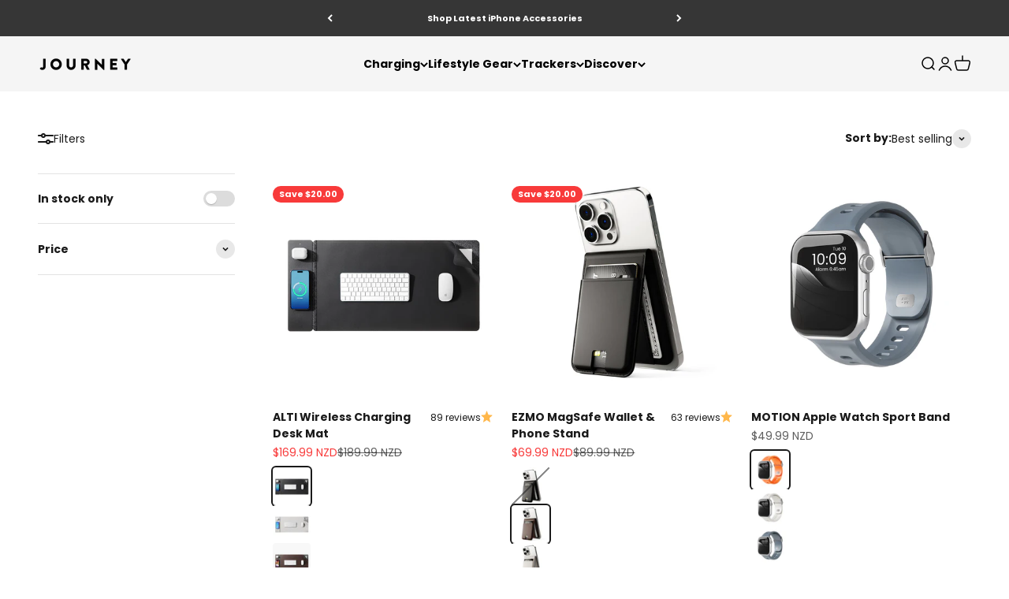

--- FILE ---
content_type: text/html; charset=utf-8
request_url: https://journeyofficial.co.nz/collections/lifestyle-essentials
body_size: 67710
content:















<!doctype html>

<html lang="en" dir="ltr">
  <head>
    <meta charset="utf-8">
    <meta name="viewport" content="width=device-width, initial-scale=1.0, height=device-height, minimum-scale=1.0, maximum-scale=1.0">
    <meta name="theme-color" content="#f5f5f5">

    <title>Lifestyle Essentials</title><link rel="canonical" href="https://journeyofficial.co.nz/collections/lifestyle-essentials"><link rel="shortcut icon" href="//journeyofficial.co.nz/cdn/shop/files/journey_small_logo_black_bg.png?v=1691304972&width=96">
      <link rel="apple-touch-icon" href="//journeyofficial.co.nz/cdn/shop/files/journey_small_logo_black_bg.png?v=1691304972&width=180"><link rel="preconnect" href="https://cdn.shopify.com">
    <link rel="preconnect" href="https://fonts.shopifycdn.com" crossorigin>
    <link rel="dns-prefetch" href="https://productreviews.shopifycdn.com"><link rel="preload" href="//journeyofficial.co.nz/cdn/fonts/poppins/poppins_n7.56758dcf284489feb014a026f3727f2f20a54626.woff2" as="font" type="font/woff2" crossorigin><link rel="preload" href="//journeyofficial.co.nz/cdn/fonts/poppins/poppins_n4.0ba78fa5af9b0e1a374041b3ceaadf0a43b41362.woff2" as="font" type="font/woff2" crossorigin><meta property="og:type" content="website">
  <meta property="og:title" content="Lifestyle Essentials"><meta property="og:image" content="http://journeyofficial.co.nz/cdn/shop/collections/Deskmat-collection.jpg?v=1690528421&width=2048">
  <meta property="og:image:secure_url" content="https://journeyofficial.co.nz/cdn/shop/collections/Deskmat-collection.jpg?v=1690528421&width=2048">
  <meta property="og:image:width" content="800">
  <meta property="og:image:height" content="800"><meta property="og:url" content="https://journeyofficial.co.nz/collections/lifestyle-essentials">
<meta property="og:site_name" content="Journey"><meta name="twitter:card" content="summary"><meta name="twitter:title" content="Lifestyle Essentials">
  <meta name="twitter:description" content=""><meta name="twitter:image" content="https://journeyofficial.co.nz/cdn/shop/collections/Deskmat-collection.jpg?crop=center&height=1200&v=1690528421&width=1200">
  <meta name="twitter:image:alt" content="Lifestyle Essentials"><script async crossorigin fetchpriority="high" src="/cdn/shopifycloud/importmap-polyfill/es-modules-shim.2.4.0.js"></script>
<script type="application/ld+json">
  {
    "@context": "https://schema.org",
    "@type": "BreadcrumbList",
    "itemListElement": [{
        "@type": "ListItem",
        "position": 1,
        "name": "Home",
        "item": "https://journeyofficial.co.nz"
      },{
            "@type": "ListItem",
            "position": 2,
            "name": "Lifestyle Essentials",
            "item": "https://journeyofficial.co.nz/collections/lifestyle-essentials"
          }]
  }
</script><style>/* Typography (heading) */
  @font-face {
  font-family: Poppins;
  font-weight: 700;
  font-style: normal;
  font-display: fallback;
  src: url("//journeyofficial.co.nz/cdn/fonts/poppins/poppins_n7.56758dcf284489feb014a026f3727f2f20a54626.woff2") format("woff2"),
       url("//journeyofficial.co.nz/cdn/fonts/poppins/poppins_n7.f34f55d9b3d3205d2cd6f64955ff4b36f0cfd8da.woff") format("woff");
}

@font-face {
  font-family: Poppins;
  font-weight: 700;
  font-style: italic;
  font-display: fallback;
  src: url("//journeyofficial.co.nz/cdn/fonts/poppins/poppins_i7.42fd71da11e9d101e1e6c7932199f925f9eea42d.woff2") format("woff2"),
       url("//journeyofficial.co.nz/cdn/fonts/poppins/poppins_i7.ec8499dbd7616004e21155106d13837fff4cf556.woff") format("woff");
}

/* Typography (body) */
  @font-face {
  font-family: Poppins;
  font-weight: 400;
  font-style: normal;
  font-display: fallback;
  src: url("//journeyofficial.co.nz/cdn/fonts/poppins/poppins_n4.0ba78fa5af9b0e1a374041b3ceaadf0a43b41362.woff2") format("woff2"),
       url("//journeyofficial.co.nz/cdn/fonts/poppins/poppins_n4.214741a72ff2596839fc9760ee7a770386cf16ca.woff") format("woff");
}

@font-face {
  font-family: Poppins;
  font-weight: 400;
  font-style: italic;
  font-display: fallback;
  src: url("//journeyofficial.co.nz/cdn/fonts/poppins/poppins_i4.846ad1e22474f856bd6b81ba4585a60799a9f5d2.woff2") format("woff2"),
       url("//journeyofficial.co.nz/cdn/fonts/poppins/poppins_i4.56b43284e8b52fc64c1fd271f289a39e8477e9ec.woff") format("woff");
}

@font-face {
  font-family: Poppins;
  font-weight: 700;
  font-style: normal;
  font-display: fallback;
  src: url("//journeyofficial.co.nz/cdn/fonts/poppins/poppins_n7.56758dcf284489feb014a026f3727f2f20a54626.woff2") format("woff2"),
       url("//journeyofficial.co.nz/cdn/fonts/poppins/poppins_n7.f34f55d9b3d3205d2cd6f64955ff4b36f0cfd8da.woff") format("woff");
}

@font-face {
  font-family: Poppins;
  font-weight: 700;
  font-style: italic;
  font-display: fallback;
  src: url("//journeyofficial.co.nz/cdn/fonts/poppins/poppins_i7.42fd71da11e9d101e1e6c7932199f925f9eea42d.woff2") format("woff2"),
       url("//journeyofficial.co.nz/cdn/fonts/poppins/poppins_i7.ec8499dbd7616004e21155106d13837fff4cf556.woff") format("woff");
}

:root {
    /**
     * ---------------------------------------------------------------------
     * SPACING VARIABLES
     *
     * We are using a spacing inspired from frameworks like Tailwind CSS.
     * ---------------------------------------------------------------------
     */
    --spacing-0-5: 0.125rem; /* 2px */
    --spacing-1: 0.25rem; /* 4px */
    --spacing-1-5: 0.375rem; /* 6px */
    --spacing-2: 0.5rem; /* 8px */
    --spacing-2-5: 0.625rem; /* 10px */
    --spacing-3: 0.75rem; /* 12px */
    --spacing-3-5: 0.875rem; /* 14px */
    --spacing-4: 1rem; /* 16px */
    --spacing-4-5: 1.125rem; /* 18px */
    --spacing-5: 1.25rem; /* 20px */
    --spacing-5-5: 1.375rem; /* 22px */
    --spacing-6: 1.5rem; /* 24px */
    --spacing-6-5: 1.625rem; /* 26px */
    --spacing-7: 1.75rem; /* 28px */
    --spacing-7-5: 1.875rem; /* 30px */
    --spacing-8: 2rem; /* 32px */
    --spacing-8-5: 2.125rem; /* 34px */
    --spacing-9: 2.25rem; /* 36px */
    --spacing-9-5: 2.375rem; /* 38px */
    --spacing-10: 2.5rem; /* 40px */
    --spacing-11: 2.75rem; /* 44px */
    --spacing-12: 3rem; /* 48px */
    --spacing-14: 3.5rem; /* 56px */
    --spacing-16: 4rem; /* 64px */
    --spacing-18: 4.5rem; /* 72px */
    --spacing-20: 5rem; /* 80px */
    --spacing-24: 6rem; /* 96px */
    --spacing-28: 7rem; /* 112px */
    --spacing-32: 8rem; /* 128px */
    --spacing-36: 9rem; /* 144px */
    --spacing-40: 10rem; /* 160px */
    --spacing-44: 11rem; /* 176px */
    --spacing-48: 12rem; /* 192px */
    --spacing-52: 13rem; /* 208px */
    --spacing-56: 14rem; /* 224px */
    --spacing-60: 15rem; /* 240px */
    --spacing-64: 16rem; /* 256px */
    --spacing-72: 18rem; /* 288px */
    --spacing-80: 20rem; /* 320px */
    --spacing-96: 24rem; /* 384px */

    /* Container */
    --container-max-width: 1400px;
    --container-narrow-max-width: 1150px;
    --container-gutter: var(--spacing-5);
    --section-outer-spacing-block: var(--spacing-12);
    --section-inner-max-spacing-block: var(--spacing-10);
    --section-inner-spacing-inline: var(--container-gutter);
    --section-stack-spacing-block: var(--spacing-8);

    /* Grid gutter */
    --grid-gutter: var(--spacing-5);

    /* Product list settings */
    --product-list-row-gap: var(--spacing-8);
    --product-list-column-gap: var(--grid-gutter);

    /* Form settings */
    --input-gap: var(--spacing-2);
    --input-height: 2.625rem;
    --input-padding-inline: var(--spacing-4);

    /* Other sizes */
    --sticky-area-height: calc(var(--sticky-announcement-bar-enabled, 0) * var(--announcement-bar-height, 0px) + var(--sticky-header-enabled, 0) * var(--header-height, 0px));

    /* RTL support */
    --transform-logical-flip: 1;
    --transform-origin-start: left;
    --transform-origin-end: right;

    /**
     * ---------------------------------------------------------------------
     * TYPOGRAPHY
     * ---------------------------------------------------------------------
     */

    /* Font properties */
    --heading-font-family: Poppins, sans-serif;
    --heading-font-weight: 700;
    --heading-font-style: normal;
    --heading-text-transform: normal;
    --heading-letter-spacing: -0.02em;
    --text-font-family: Poppins, sans-serif;
    --text-font-weight: 400;
    --text-font-style: normal;
    --text-letter-spacing: 0.0em;

    /* Font sizes */
    --text-h0: 2.5rem;
    --text-h1: 1.75rem;
    --text-h2: 1.5rem;
    --text-h3: 1.375rem;
    --text-h4: 1.125rem;
    --text-h5: 1.125rem;
    --text-h6: 1rem;
    --text-xs: 0.6875rem;
    --text-sm: 0.75rem;
    --text-base: 0.875rem;
    --text-lg: 1.125rem;

    /**
     * ---------------------------------------------------------------------
     * COLORS
     * ---------------------------------------------------------------------
     */

    /* Color settings */--accent: 26 26 26;
    --text-primary: 26 26 26;
    --background-primary: 255 255 255;
    --dialog-background: 255 255 255;
    --border-color: var(--text-color, var(--text-primary)) / 0.12;

    /* Button colors */
    --button-background-primary: 26 26 26;
    --button-text-primary: 255 255 255;
    --button-background-secondary: 31 31 31;
    --button-text-secondary: 242 242 242;

    /* Status colors */
    --success-background: 224 244 232;
    --success-text: 0 163 65;
    --warning-background: 255 246 233;
    --warning-text: 255 183 74;
    --error-background: 254 231 231;
    --error-text: 248 58 58;

    /* Product colors */
    --on-sale-text: 248 58 58;
    --on-sale-badge-background: 248 58 58;
    --on-sale-badge-text: 255 255 255;
    --sold-out-badge-background: 0 0 0;
    --sold-out-badge-text: 255 255 255;
    --primary-badge-background: 128 60 238;
    --primary-badge-text: 255 255 255;
    --star-color: 255 183 74;
    --product-card-background: 255 255 255;
    --product-card-text: 26 26 26;

    /* Header colors */
    --header-background: 245 245 245;
    --header-text: 0 0 0;

    /* Footer colors */
    --footer-background: 245 245 245;
    --footer-text: 26 26 26;

    /* Rounded variables (used for border radius) */
    --rounded-xs: 0.25rem;
    --rounded-sm: 0.375rem;
    --rounded: 0.75rem;
    --rounded-lg: 1.5rem;
    --rounded-full: 9999px;

    --rounded-button: 0.625rem;
    --rounded-input: 0.5rem;

    /* Box shadow */
    --shadow-sm: 0 2px 8px rgb(var(--text-primary) / 0.1);
    --shadow: 0 5px 15px rgb(var(--text-primary) / 0.1);
    --shadow-md: 0 5px 30px rgb(var(--text-primary) / 0.1);
    --shadow-block: 0px 18px 50px rgb(var(--text-primary) / 0.1);

    /**
     * ---------------------------------------------------------------------
     * OTHER
     * ---------------------------------------------------------------------
     */

    --stagger-products-reveal-opacity: 0;
    --cursor-close-svg-url: url(//journeyofficial.co.nz/cdn/shop/t/36/assets/cursor-close.svg?v=147174565022153725511758443129);
    --cursor-zoom-in-svg-url: url(//journeyofficial.co.nz/cdn/shop/t/36/assets/cursor-zoom-in.svg?v=154953035094101115921758443129);
    --cursor-zoom-out-svg-url: url(//journeyofficial.co.nz/cdn/shop/t/36/assets/cursor-zoom-out.svg?v=16155520337305705181758443129);
    --checkmark-svg-url: url(//journeyofficial.co.nz/cdn/shop/t/36/assets/checkmark.svg?v=77552481021870063511758443129);
  }

  [dir="rtl"]:root {
    /* RTL support */
    --transform-logical-flip: -1;
    --transform-origin-start: right;
    --transform-origin-end: left;
  }

  @media screen and (min-width: 700px) {
    :root {
      /* Typography (font size) */
      --text-h0: 3.25rem;
      --text-h1: 2.25rem;
      --text-h2: 1.75rem;
      --text-h3: 1.625rem;
      --text-h4: 1.25rem;
      --text-h5: 1.25rem;
      --text-h6: 1.125rem;

      --text-xs: 0.6875rem;
      --text-sm: 0.75rem;
      --text-base: 0.875rem;
      --text-lg: 1.125rem;

      /* Spacing */
      --container-gutter: 2rem;
      --section-outer-spacing-block: var(--spacing-16);
      --section-inner-max-spacing-block: var(--spacing-12);
      --section-inner-spacing-inline: var(--spacing-12);
      --section-stack-spacing-block: var(--spacing-12);

      /* Grid gutter */
      --grid-gutter: var(--spacing-6);

      /* Product list settings */
      --product-list-row-gap: var(--spacing-12);

      /* Form settings */
      --input-gap: 1rem;
      --input-height: 3.125rem;
      --input-padding-inline: var(--spacing-5);
    }
  }

  @media screen and (min-width: 1000px) {
    :root {
      /* Spacing settings */
      --container-gutter: var(--spacing-12);
      --section-outer-spacing-block: var(--spacing-18);
      --section-inner-max-spacing-block: var(--spacing-16);
      --section-inner-spacing-inline: var(--spacing-16);
      --section-stack-spacing-block: var(--spacing-12);
    }
  }

  @media screen and (min-width: 1150px) {
    :root {
      /* Spacing settings */
      --container-gutter: var(--spacing-12);
      --section-outer-spacing-block: var(--spacing-20);
      --section-inner-max-spacing-block: var(--spacing-16);
      --section-inner-spacing-inline: var(--spacing-16);
      --section-stack-spacing-block: var(--spacing-12);
    }
  }

  @media screen and (min-width: 1400px) {
    :root {
      /* Typography (font size) */
      --text-h0: 4rem;
      --text-h1: 3rem;
      --text-h2: 2.5rem;
      --text-h3: 1.75rem;
      --text-h4: 1.5rem;
      --text-h5: 1.25rem;
      --text-h6: 1.25rem;

      --section-outer-spacing-block: var(--spacing-24);
      --section-inner-max-spacing-block: var(--spacing-18);
      --section-inner-spacing-inline: var(--spacing-18);
    }
  }

  @media screen and (min-width: 1600px) {
    :root {
      --section-outer-spacing-block: var(--spacing-24);
      --section-inner-max-spacing-block: var(--spacing-20);
      --section-inner-spacing-inline: var(--spacing-20);
    }
  }

  /**
   * ---------------------------------------------------------------------
   * LIQUID DEPENDANT CSS
   *
   * Our main CSS is Liquid free, but some very specific features depend on
   * theme settings, so we have them here
   * ---------------------------------------------------------------------
   */@media screen and (pointer: fine) {
        .button:not([disabled]):hover, .btn:not([disabled]):hover, .shopify-payment-button__button--unbranded:not([disabled]):hover {
          --button-background-opacity: 0.85;
        }

        .button--subdued:not([disabled]):hover {
          --button-background: var(--text-color) / .05 !important;
        }
      }</style><script>
  // This allows to expose several variables to the global scope, to be used in scripts
  window.themeVariables = {
    settings: {
      showPageTransition: null,
      staggerProductsApparition: true,
      reduceDrawerAnimation: false,
      reduceMenuAnimation: false,
      headingApparition: "split_fade",
      pageType: "collection",
      moneyFormat: "${{amount}}",
      moneyWithCurrencyFormat: "${{amount}} NZD",
      currencyCodeEnabled: true,
      cartType: "drawer",
      showDiscount: true,
      discountMode: "saving",
      pageBackground: "#ffffff",
      textColor: "#1a1a1a"
    },

    strings: {
      accessibilityClose: "Close",
      accessibilityNext: "Next",
      accessibilityPrevious: "Previous",
      closeGallery: "Close gallery",
      zoomGallery: "Zoom",
      errorGallery: "Image cannot be loaded",
      searchNoResults: "No results could be found.",
      addOrderNote: "Add order note",
      editOrderNote: "Edit order note",
      shippingEstimatorNoResults: "Sorry, we do not ship to your address.",
      shippingEstimatorOneResult: "There is one shipping rate for your address:",
      shippingEstimatorMultipleResults: "There are several shipping rates for your address:",
      shippingEstimatorError: "One or more error occurred while retrieving shipping rates:"
    },

    breakpoints: {
      'sm': 'screen and (min-width: 700px)',
      'md': 'screen and (min-width: 1000px)',
      'lg': 'screen and (min-width: 1150px)',
      'xl': 'screen and (min-width: 1400px)',

      'sm-max': 'screen and (max-width: 699px)',
      'md-max': 'screen and (max-width: 999px)',
      'lg-max': 'screen and (max-width: 1149px)',
      'xl-max': 'screen and (max-width: 1399px)'
    }
  };

  // For detecting native share
  document.documentElement.classList.add(`native-share--${navigator.share ? 'enabled' : 'disabled'}`);</script><script type="importmap">{
        "imports": {
          "vendor": "//journeyofficial.co.nz/cdn/shop/t/36/assets/vendor.min.js?v=166563502121812900551758443104",
          "theme": "//journeyofficial.co.nz/cdn/shop/t/36/assets/theme.js?v=2646759985691175431758443104",
          "photoswipe": "//journeyofficial.co.nz/cdn/shop/t/36/assets/photoswipe.min.js?v=13374349288281597431758443103"
        }
      }
    </script>

    <script type="module" src="//journeyofficial.co.nz/cdn/shop/t/36/assets/vendor.min.js?v=166563502121812900551758443104"></script>
    <script type="module" src="//journeyofficial.co.nz/cdn/shop/t/36/assets/theme.js?v=2646759985691175431758443104"></script>

    
  <script>window.performance && window.performance.mark && window.performance.mark('shopify.content_for_header.start');</script><meta name="google-site-verification" content="OBRf1Kz0ck1USLK700aNVdSTAeNXFelSz4Bdc4Hwr8k">
<meta name="google-site-verification" content="ICTCl3TrbyqPtT6Bwe70pU9AYmsp1gyrh7NIVG_pqQI">
<meta id="shopify-digital-wallet" name="shopify-digital-wallet" content="/57273057487/digital_wallets/dialog">
<meta name="shopify-checkout-api-token" content="674110f20af52dc7d590f8036fa3ba57">
<meta id="in-context-paypal-metadata" data-shop-id="57273057487" data-venmo-supported="false" data-environment="production" data-locale="en_US" data-paypal-v4="true" data-currency="NZD">
<link rel="alternate" type="application/atom+xml" title="Feed" href="/collections/lifestyle-essentials.atom" />
<link rel="alternate" hreflang="x-default" href="https://journeyofficial.co.nz/collections/lifestyle-essentials">
<link rel="alternate" hreflang="en-NZ" href="https://journeyofficial.co.nz/collections/lifestyle-essentials">
<link rel="alternate" hreflang="en-SG" href="https://journeyofficial.com.sg/collections/lifestyle-essentials">
<link rel="alternate" hreflang="ja-JP" href="https://journeyofficial.jp/collections/lifestyle-essentials">
<link rel="alternate" hreflang="en-JP" href="https://journeyofficial.jp/en/collections/lifestyle-essentials">
<link rel="alternate" hreflang="ko-KR" href="https://journeyofficial.kr/collections/lifestyle-essentials">
<link rel="alternate" hreflang="en-KR" href="https://journeyofficial.kr/en/collections/lifestyle-essentials">
<link rel="alternate" type="application/json+oembed" href="https://journeyofficial.co.nz/collections/lifestyle-essentials.oembed">
<script async="async" src="/checkouts/internal/preloads.js?locale=en-NZ"></script>
<link rel="preconnect" href="https://shop.app" crossorigin="anonymous">
<script async="async" src="https://shop.app/checkouts/internal/preloads.js?locale=en-NZ&shop_id=57273057487" crossorigin="anonymous"></script>
<script id="apple-pay-shop-capabilities" type="application/json">{"shopId":57273057487,"countryCode":"AU","currencyCode":"NZD","merchantCapabilities":["supports3DS"],"merchantId":"gid:\/\/shopify\/Shop\/57273057487","merchantName":"Journey","requiredBillingContactFields":["postalAddress","email","phone"],"requiredShippingContactFields":["postalAddress","email","phone"],"shippingType":"shipping","supportedNetworks":["visa","masterCard","amex","jcb"],"total":{"type":"pending","label":"Journey","amount":"1.00"},"shopifyPaymentsEnabled":true,"supportsSubscriptions":true}</script>
<script id="shopify-features" type="application/json">{"accessToken":"674110f20af52dc7d590f8036fa3ba57","betas":["rich-media-storefront-analytics"],"domain":"journeyofficial.co.nz","predictiveSearch":true,"shopId":57273057487,"locale":"en"}</script>
<script>var Shopify = Shopify || {};
Shopify.shop = "journeyofficial.myshopify.com";
Shopify.locale = "en";
Shopify.currency = {"active":"NZD","rate":"1.0"};
Shopify.country = "NZ";
Shopify.theme = {"name":"Impact Sep 2025 - 2","id":133849743567,"schema_name":"Impact","schema_version":"6.11.0","theme_store_id":1190,"role":"main"};
Shopify.theme.handle = "null";
Shopify.theme.style = {"id":null,"handle":null};
Shopify.cdnHost = "journeyofficial.co.nz/cdn";
Shopify.routes = Shopify.routes || {};
Shopify.routes.root = "/";</script>
<script type="module">!function(o){(o.Shopify=o.Shopify||{}).modules=!0}(window);</script>
<script>!function(o){function n(){var o=[];function n(){o.push(Array.prototype.slice.apply(arguments))}return n.q=o,n}var t=o.Shopify=o.Shopify||{};t.loadFeatures=n(),t.autoloadFeatures=n()}(window);</script>
<script>
  window.ShopifyPay = window.ShopifyPay || {};
  window.ShopifyPay.apiHost = "shop.app\/pay";
  window.ShopifyPay.redirectState = null;
</script>
<script id="shop-js-analytics" type="application/json">{"pageType":"collection"}</script>
<script defer="defer" async type="module" src="//journeyofficial.co.nz/cdn/shopifycloud/shop-js/modules/v2/client.init-shop-cart-sync_BApSsMSl.en.esm.js"></script>
<script defer="defer" async type="module" src="//journeyofficial.co.nz/cdn/shopifycloud/shop-js/modules/v2/chunk.common_CBoos6YZ.esm.js"></script>
<script type="module">
  await import("//journeyofficial.co.nz/cdn/shopifycloud/shop-js/modules/v2/client.init-shop-cart-sync_BApSsMSl.en.esm.js");
await import("//journeyofficial.co.nz/cdn/shopifycloud/shop-js/modules/v2/chunk.common_CBoos6YZ.esm.js");

  window.Shopify.SignInWithShop?.initShopCartSync?.({"fedCMEnabled":true,"windoidEnabled":true});

</script>
<script>
  window.Shopify = window.Shopify || {};
  if (!window.Shopify.featureAssets) window.Shopify.featureAssets = {};
  window.Shopify.featureAssets['shop-js'] = {"shop-cart-sync":["modules/v2/client.shop-cart-sync_DJczDl9f.en.esm.js","modules/v2/chunk.common_CBoos6YZ.esm.js"],"init-fed-cm":["modules/v2/client.init-fed-cm_BzwGC0Wi.en.esm.js","modules/v2/chunk.common_CBoos6YZ.esm.js"],"init-windoid":["modules/v2/client.init-windoid_BS26ThXS.en.esm.js","modules/v2/chunk.common_CBoos6YZ.esm.js"],"init-shop-email-lookup-coordinator":["modules/v2/client.init-shop-email-lookup-coordinator_DFwWcvrS.en.esm.js","modules/v2/chunk.common_CBoos6YZ.esm.js"],"shop-cash-offers":["modules/v2/client.shop-cash-offers_DthCPNIO.en.esm.js","modules/v2/chunk.common_CBoos6YZ.esm.js","modules/v2/chunk.modal_Bu1hFZFC.esm.js"],"shop-button":["modules/v2/client.shop-button_D_JX508o.en.esm.js","modules/v2/chunk.common_CBoos6YZ.esm.js"],"shop-toast-manager":["modules/v2/client.shop-toast-manager_tEhgP2F9.en.esm.js","modules/v2/chunk.common_CBoos6YZ.esm.js"],"avatar":["modules/v2/client.avatar_BTnouDA3.en.esm.js"],"pay-button":["modules/v2/client.pay-button_BuNmcIr_.en.esm.js","modules/v2/chunk.common_CBoos6YZ.esm.js"],"init-shop-cart-sync":["modules/v2/client.init-shop-cart-sync_BApSsMSl.en.esm.js","modules/v2/chunk.common_CBoos6YZ.esm.js"],"shop-login-button":["modules/v2/client.shop-login-button_DwLgFT0K.en.esm.js","modules/v2/chunk.common_CBoos6YZ.esm.js","modules/v2/chunk.modal_Bu1hFZFC.esm.js"],"init-customer-accounts-sign-up":["modules/v2/client.init-customer-accounts-sign-up_TlVCiykN.en.esm.js","modules/v2/client.shop-login-button_DwLgFT0K.en.esm.js","modules/v2/chunk.common_CBoos6YZ.esm.js","modules/v2/chunk.modal_Bu1hFZFC.esm.js"],"init-shop-for-new-customer-accounts":["modules/v2/client.init-shop-for-new-customer-accounts_DrjXSI53.en.esm.js","modules/v2/client.shop-login-button_DwLgFT0K.en.esm.js","modules/v2/chunk.common_CBoos6YZ.esm.js","modules/v2/chunk.modal_Bu1hFZFC.esm.js"],"init-customer-accounts":["modules/v2/client.init-customer-accounts_C0Oh2ljF.en.esm.js","modules/v2/client.shop-login-button_DwLgFT0K.en.esm.js","modules/v2/chunk.common_CBoos6YZ.esm.js","modules/v2/chunk.modal_Bu1hFZFC.esm.js"],"shop-follow-button":["modules/v2/client.shop-follow-button_C5D3XtBb.en.esm.js","modules/v2/chunk.common_CBoos6YZ.esm.js","modules/v2/chunk.modal_Bu1hFZFC.esm.js"],"checkout-modal":["modules/v2/client.checkout-modal_8TC_1FUY.en.esm.js","modules/v2/chunk.common_CBoos6YZ.esm.js","modules/v2/chunk.modal_Bu1hFZFC.esm.js"],"lead-capture":["modules/v2/client.lead-capture_D-pmUjp9.en.esm.js","modules/v2/chunk.common_CBoos6YZ.esm.js","modules/v2/chunk.modal_Bu1hFZFC.esm.js"],"shop-login":["modules/v2/client.shop-login_BmtnoEUo.en.esm.js","modules/v2/chunk.common_CBoos6YZ.esm.js","modules/v2/chunk.modal_Bu1hFZFC.esm.js"],"payment-terms":["modules/v2/client.payment-terms_BHOWV7U_.en.esm.js","modules/v2/chunk.common_CBoos6YZ.esm.js","modules/v2/chunk.modal_Bu1hFZFC.esm.js"]};
</script>
<script>(function() {
  var isLoaded = false;
  function asyncLoad() {
    if (isLoaded) return;
    isLoaded = true;
    var urls = ["https:\/\/na.shgcdn3.com\/pixel-collector.js?shop=journeyofficial.myshopify.com"];
    for (var i = 0; i < urls.length; i++) {
      var s = document.createElement('script');
      s.type = 'text/javascript';
      s.async = true;
      s.src = urls[i];
      var x = document.getElementsByTagName('script')[0];
      x.parentNode.insertBefore(s, x);
    }
  };
  if(window.attachEvent) {
    window.attachEvent('onload', asyncLoad);
  } else {
    window.addEventListener('load', asyncLoad, false);
  }
})();</script>
<script id="__st">var __st={"a":57273057487,"offset":46800,"reqid":"d8bf2278-2c53-47b7-80a3-99797b5fb767-1768919618","pageurl":"journeyofficial.co.nz\/collections\/lifestyle-essentials","u":"5b9eb0cd2010","p":"collection","rtyp":"collection","rid":292310384847};</script>
<script>window.ShopifyPaypalV4VisibilityTracking = true;</script>
<script id="captcha-bootstrap">!function(){'use strict';const t='contact',e='account',n='new_comment',o=[[t,t],['blogs',n],['comments',n],[t,'customer']],c=[[e,'customer_login'],[e,'guest_login'],[e,'recover_customer_password'],[e,'create_customer']],r=t=>t.map((([t,e])=>`form[action*='/${t}']:not([data-nocaptcha='true']) input[name='form_type'][value='${e}']`)).join(','),a=t=>()=>t?[...document.querySelectorAll(t)].map((t=>t.form)):[];function s(){const t=[...o],e=r(t);return a(e)}const i='password',u='form_key',d=['recaptcha-v3-token','g-recaptcha-response','h-captcha-response',i],f=()=>{try{return window.sessionStorage}catch{return}},m='__shopify_v',_=t=>t.elements[u];function p(t,e,n=!1){try{const o=window.sessionStorage,c=JSON.parse(o.getItem(e)),{data:r}=function(t){const{data:e,action:n}=t;return t[m]||n?{data:e,action:n}:{data:t,action:n}}(c);for(const[e,n]of Object.entries(r))t.elements[e]&&(t.elements[e].value=n);n&&o.removeItem(e)}catch(o){console.error('form repopulation failed',{error:o})}}const l='form_type',E='cptcha';function T(t){t.dataset[E]=!0}const w=window,h=w.document,L='Shopify',v='ce_forms',y='captcha';let A=!1;((t,e)=>{const n=(g='f06e6c50-85a8-45c8-87d0-21a2b65856fe',I='https://cdn.shopify.com/shopifycloud/storefront-forms-hcaptcha/ce_storefront_forms_captcha_hcaptcha.v1.5.2.iife.js',D={infoText:'Protected by hCaptcha',privacyText:'Privacy',termsText:'Terms'},(t,e,n)=>{const o=w[L][v],c=o.bindForm;if(c)return c(t,g,e,D).then(n);var r;o.q.push([[t,g,e,D],n]),r=I,A||(h.body.append(Object.assign(h.createElement('script'),{id:'captcha-provider',async:!0,src:r})),A=!0)});var g,I,D;w[L]=w[L]||{},w[L][v]=w[L][v]||{},w[L][v].q=[],w[L][y]=w[L][y]||{},w[L][y].protect=function(t,e){n(t,void 0,e),T(t)},Object.freeze(w[L][y]),function(t,e,n,w,h,L){const[v,y,A,g]=function(t,e,n){const i=e?o:[],u=t?c:[],d=[...i,...u],f=r(d),m=r(i),_=r(d.filter((([t,e])=>n.includes(e))));return[a(f),a(m),a(_),s()]}(w,h,L),I=t=>{const e=t.target;return e instanceof HTMLFormElement?e:e&&e.form},D=t=>v().includes(t);t.addEventListener('submit',(t=>{const e=I(t);if(!e)return;const n=D(e)&&!e.dataset.hcaptchaBound&&!e.dataset.recaptchaBound,o=_(e),c=g().includes(e)&&(!o||!o.value);(n||c)&&t.preventDefault(),c&&!n&&(function(t){try{if(!f())return;!function(t){const e=f();if(!e)return;const n=_(t);if(!n)return;const o=n.value;o&&e.removeItem(o)}(t);const e=Array.from(Array(32),(()=>Math.random().toString(36)[2])).join('');!function(t,e){_(t)||t.append(Object.assign(document.createElement('input'),{type:'hidden',name:u})),t.elements[u].value=e}(t,e),function(t,e){const n=f();if(!n)return;const o=[...t.querySelectorAll(`input[type='${i}']`)].map((({name:t})=>t)),c=[...d,...o],r={};for(const[a,s]of new FormData(t).entries())c.includes(a)||(r[a]=s);n.setItem(e,JSON.stringify({[m]:1,action:t.action,data:r}))}(t,e)}catch(e){console.error('failed to persist form',e)}}(e),e.submit())}));const S=(t,e)=>{t&&!t.dataset[E]&&(n(t,e.some((e=>e===t))),T(t))};for(const o of['focusin','change'])t.addEventListener(o,(t=>{const e=I(t);D(e)&&S(e,y())}));const B=e.get('form_key'),M=e.get(l),P=B&&M;t.addEventListener('DOMContentLoaded',(()=>{const t=y();if(P)for(const e of t)e.elements[l].value===M&&p(e,B);[...new Set([...A(),...v().filter((t=>'true'===t.dataset.shopifyCaptcha))])].forEach((e=>S(e,t)))}))}(h,new URLSearchParams(w.location.search),n,t,e,['guest_login'])})(!0,!0)}();</script>
<script integrity="sha256-4kQ18oKyAcykRKYeNunJcIwy7WH5gtpwJnB7kiuLZ1E=" data-source-attribution="shopify.loadfeatures" defer="defer" src="//journeyofficial.co.nz/cdn/shopifycloud/storefront/assets/storefront/load_feature-a0a9edcb.js" crossorigin="anonymous"></script>
<script crossorigin="anonymous" defer="defer" src="//journeyofficial.co.nz/cdn/shopifycloud/storefront/assets/shopify_pay/storefront-65b4c6d7.js?v=20250812"></script>
<script data-source-attribution="shopify.dynamic_checkout.dynamic.init">var Shopify=Shopify||{};Shopify.PaymentButton=Shopify.PaymentButton||{isStorefrontPortableWallets:!0,init:function(){window.Shopify.PaymentButton.init=function(){};var t=document.createElement("script");t.src="https://journeyofficial.co.nz/cdn/shopifycloud/portable-wallets/latest/portable-wallets.en.js",t.type="module",document.head.appendChild(t)}};
</script>
<script data-source-attribution="shopify.dynamic_checkout.buyer_consent">
  function portableWalletsHideBuyerConsent(e){var t=document.getElementById("shopify-buyer-consent"),n=document.getElementById("shopify-subscription-policy-button");t&&n&&(t.classList.add("hidden"),t.setAttribute("aria-hidden","true"),n.removeEventListener("click",e))}function portableWalletsShowBuyerConsent(e){var t=document.getElementById("shopify-buyer-consent"),n=document.getElementById("shopify-subscription-policy-button");t&&n&&(t.classList.remove("hidden"),t.removeAttribute("aria-hidden"),n.addEventListener("click",e))}window.Shopify?.PaymentButton&&(window.Shopify.PaymentButton.hideBuyerConsent=portableWalletsHideBuyerConsent,window.Shopify.PaymentButton.showBuyerConsent=portableWalletsShowBuyerConsent);
</script>
<script data-source-attribution="shopify.dynamic_checkout.cart.bootstrap">document.addEventListener("DOMContentLoaded",(function(){function t(){return document.querySelector("shopify-accelerated-checkout-cart, shopify-accelerated-checkout")}if(t())Shopify.PaymentButton.init();else{new MutationObserver((function(e,n){t()&&(Shopify.PaymentButton.init(),n.disconnect())})).observe(document.body,{childList:!0,subtree:!0})}}));
</script>
<link id="shopify-accelerated-checkout-styles" rel="stylesheet" media="screen" href="https://journeyofficial.co.nz/cdn/shopifycloud/portable-wallets/latest/accelerated-checkout-backwards-compat.css" crossorigin="anonymous">
<style id="shopify-accelerated-checkout-cart">
        #shopify-buyer-consent {
  margin-top: 1em;
  display: inline-block;
  width: 100%;
}

#shopify-buyer-consent.hidden {
  display: none;
}

#shopify-subscription-policy-button {
  background: none;
  border: none;
  padding: 0;
  text-decoration: underline;
  font-size: inherit;
  cursor: pointer;
}

#shopify-subscription-policy-button::before {
  box-shadow: none;
}

      </style>

<script>window.performance && window.performance.mark && window.performance.mark('shopify.content_for_header.end');</script>
  





  <script type="text/javascript">
    
      window.__shgMoneyFormat = window.__shgMoneyFormat || {"JPY":{"currency":"JPY","currency_symbol":"¥","currency_symbol_location":"left","decimal_places":2,"decimal_separator":".","thousands_separator":","},"KRW":{"currency":"KRW","currency_symbol":"₩","currency_symbol_location":"left","decimal_places":2,"decimal_separator":".","thousands_separator":","},"NZD":{"currency":"NZD","currency_symbol":"$","currency_symbol_location":"left","decimal_places":2,"decimal_separator":".","thousands_separator":","},"SGD":{"currency":"SGD","currency_symbol":"$","currency_symbol_location":"left","decimal_places":2,"decimal_separator":".","thousands_separator":","}};
    
    window.__shgCurrentCurrencyCode = window.__shgCurrentCurrencyCode || {
      currency: "NZD",
      currency_symbol: "$",
      decimal_separator: ".",
      thousands_separator: ",",
      decimal_places: 2,
      currency_symbol_location: "left"
    };
  </script>



<link href="//journeyofficial.co.nz/cdn/shop/t/36/assets/theme.css?v=133377159640010397041758449189" rel="stylesheet" type="text/css" media="all" />

<script type="text/javascript">
  
    window.SHG_CUSTOMER = null;
  
</script>







<!-- BEGIN app block: shopify://apps/judge-me-reviews/blocks/judgeme_core/61ccd3b1-a9f2-4160-9fe9-4fec8413e5d8 --><!-- Start of Judge.me Core -->






<link rel="dns-prefetch" href="https://cdnwidget.judge.me">
<link rel="dns-prefetch" href="https://cdn.judge.me">
<link rel="dns-prefetch" href="https://cdn1.judge.me">
<link rel="dns-prefetch" href="https://api.judge.me">

<script data-cfasync='false' class='jdgm-settings-script'>window.jdgmSettings={"pagination":5,"disable_web_reviews":false,"badge_no_review_text":"No reviews","badge_n_reviews_text":"{{ n }} review/reviews","badge_star_color":"#443b3b","hide_badge_preview_if_no_reviews":true,"badge_hide_text":false,"enforce_center_preview_badge":false,"widget_title":"Customer Reviews","widget_open_form_text":"Write a review","widget_close_form_text":"Cancel review","widget_refresh_page_text":"Refresh page","widget_summary_text":"Based on {{ number_of_reviews }} review/reviews","widget_no_review_text":"Be the first to write a review","widget_name_field_text":"Display name","widget_verified_name_field_text":"Verified Name (public)","widget_name_placeholder_text":"Display name","widget_required_field_error_text":"This field is required.","widget_email_field_text":"Email address","widget_verified_email_field_text":"Verified Email (private, can not be edited)","widget_email_placeholder_text":"Your email address","widget_email_field_error_text":"Please enter a valid email address.","widget_rating_field_text":"Rating","widget_review_title_field_text":"Review Title","widget_review_title_placeholder_text":"Give your review a title","widget_review_body_field_text":"Review content","widget_review_body_placeholder_text":"Start writing here...","widget_pictures_field_text":"Picture/Video (optional)","widget_submit_review_text":"Submit Review","widget_submit_verified_review_text":"Submit Verified Review","widget_submit_success_msg_with_auto_publish":"Thank you! Please refresh the page in a few moments to see your review. You can remove or edit your review by logging into \u003ca href='https://judge.me/login' target='_blank' rel='nofollow noopener'\u003eJudge.me\u003c/a\u003e","widget_submit_success_msg_no_auto_publish":"Thank you! Your review will be published as soon as it is approved by the shop admin. You can remove or edit your review by logging into \u003ca href='https://judge.me/login' target='_blank' rel='nofollow noopener'\u003eJudge.me\u003c/a\u003e","widget_show_default_reviews_out_of_total_text":"Showing {{ n_reviews_shown }} out of {{ n_reviews }} reviews.","widget_show_all_link_text":"Show all","widget_show_less_link_text":"Show less","widget_author_said_text":"{{ reviewer_name }} said:","widget_days_text":"{{ n }} days ago","widget_weeks_text":"{{ n }} week/weeks ago","widget_months_text":"{{ n }} month/months ago","widget_years_text":"{{ n }} year/years ago","widget_yesterday_text":"Yesterday","widget_today_text":"Today","widget_replied_text":"journeyofficial","widget_read_more_text":"Read more","widget_reviewer_name_as_initial":"","widget_rating_filter_color":"","widget_rating_filter_see_all_text":"See all reviews","widget_sorting_most_recent_text":"Most Recent","widget_sorting_highest_rating_text":"Highest Rating","widget_sorting_lowest_rating_text":"Lowest Rating","widget_sorting_with_pictures_text":"Only Pictures","widget_sorting_most_helpful_text":"Most Helpful","widget_open_question_form_text":"Ask a question","widget_reviews_subtab_text":"Reviews","widget_questions_subtab_text":"Questions","widget_question_label_text":"Question","widget_answer_label_text":"Answer","widget_question_placeholder_text":"Write your question here","widget_submit_question_text":"Submit Question","widget_question_submit_success_text":"Thank you for your question! We will notify you once it gets answered.","widget_star_color":"#fdcc0d","verified_badge_text":"Verified","verified_badge_bg_color":"","verified_badge_text_color":"","verified_badge_placement":"left-of-reviewer-name","widget_review_max_height":"","widget_hide_border":true,"widget_social_share":false,"widget_thumb":true,"widget_review_location_show":false,"widget_location_format":"country_iso_code","all_reviews_include_out_of_store_products":true,"all_reviews_out_of_store_text":"(out of store)","all_reviews_pagination":100,"all_reviews_product_name_prefix_text":"about","enable_review_pictures":true,"enable_question_anwser":true,"widget_theme":"","review_date_format":"mm/dd/yyyy","default_sort_method":"most-recent","widget_product_reviews_subtab_text":"Product Reviews","widget_shop_reviews_subtab_text":"Shop Reviews","widget_other_products_reviews_text":"Reviews for other products","widget_store_reviews_subtab_text":"Store reviews","widget_no_store_reviews_text":"This store hasn't received any reviews yet","widget_web_restriction_product_reviews_text":"This product hasn't received any reviews yet","widget_no_items_text":"No items found","widget_show_more_text":"Show more","widget_write_a_store_review_text":"Write a Store Review","widget_other_languages_heading":"Reviews in Other Languages","widget_translate_review_text":"Translate review to {{ language }}","widget_translating_review_text":"Translating...","widget_show_original_translation_text":"Show original ({{ language }})","widget_translate_review_failed_text":"Review couldn't be translated.","widget_translate_review_retry_text":"Retry","widget_translate_review_try_again_later_text":"Try again later","show_product_url_for_grouped_product":false,"widget_sorting_pictures_first_text":"Pictures First","show_pictures_on_all_rev_page_mobile":false,"show_pictures_on_all_rev_page_desktop":false,"floating_tab_hide_mobile_install_preference":false,"floating_tab_button_name":"★ Reviews","floating_tab_title":"Let customers speak for us","floating_tab_button_color":"","floating_tab_button_background_color":"","floating_tab_url":"","floating_tab_url_enabled":false,"floating_tab_tab_style":"text","all_reviews_text_badge_text":"Customers rate us {{ shop.metafields.judgeme.all_reviews_rating | round: 1 }}/5 based on {{ shop.metafields.judgeme.all_reviews_count }} reviews.","all_reviews_text_badge_text_branded_style":"{{ shop.metafields.judgeme.all_reviews_rating | round: 1 }} out of 5 stars based on {{ shop.metafields.judgeme.all_reviews_count }} reviews","is_all_reviews_text_badge_a_link":false,"show_stars_for_all_reviews_text_badge":false,"all_reviews_text_badge_url":"","all_reviews_text_style":"text","all_reviews_text_color_style":"judgeme_brand_color","all_reviews_text_color":"#108474","all_reviews_text_show_jm_brand":true,"featured_carousel_show_header":true,"featured_carousel_title":"Let customers speak for us","testimonials_carousel_title":"Customers are saying","videos_carousel_title":"Real customer stories","cards_carousel_title":"Customers are saying","featured_carousel_count_text":"from {{ n }} reviews","featured_carousel_add_link_to_all_reviews_page":false,"featured_carousel_url":"","featured_carousel_show_images":true,"featured_carousel_autoslide_interval":5,"featured_carousel_arrows_on_the_sides":false,"featured_carousel_height":250,"featured_carousel_width":80,"featured_carousel_image_size":0,"featured_carousel_image_height":250,"featured_carousel_arrow_color":"#eeeeee","verified_count_badge_style":"vintage","verified_count_badge_orientation":"horizontal","verified_count_badge_color_style":"judgeme_brand_color","verified_count_badge_color":"#108474","is_verified_count_badge_a_link":false,"verified_count_badge_url":"","verified_count_badge_show_jm_brand":true,"widget_rating_preset_default":5,"widget_first_sub_tab":"product-reviews","widget_show_histogram":false,"widget_histogram_use_custom_color":false,"widget_pagination_use_custom_color":false,"widget_star_use_custom_color":true,"widget_verified_badge_use_custom_color":false,"widget_write_review_use_custom_color":false,"picture_reminder_submit_button":"Upload Pictures","enable_review_videos":true,"mute_video_by_default":false,"widget_sorting_videos_first_text":"Videos First","widget_review_pending_text":"Pending","featured_carousel_items_for_large_screen":3,"social_share_options_order":"Facebook,Twitter","remove_microdata_snippet":true,"disable_json_ld":false,"enable_json_ld_products":false,"preview_badge_show_question_text":false,"preview_badge_no_question_text":"No questions","preview_badge_n_question_text":"{{ number_of_questions }} question/questions","qa_badge_show_icon":false,"qa_badge_position":"same-row","remove_judgeme_branding":true,"widget_add_search_bar":false,"widget_search_bar_placeholder":"Search","widget_sorting_verified_only_text":"Verified only","featured_carousel_theme":"default","featured_carousel_show_rating":true,"featured_carousel_show_title":true,"featured_carousel_show_body":true,"featured_carousel_show_date":false,"featured_carousel_show_reviewer":true,"featured_carousel_show_product":false,"featured_carousel_header_background_color":"#108474","featured_carousel_header_text_color":"#ffffff","featured_carousel_name_product_separator":"reviewed","featured_carousel_full_star_background":"#108474","featured_carousel_empty_star_background":"#dadada","featured_carousel_vertical_theme_background":"#f9fafb","featured_carousel_verified_badge_enable":false,"featured_carousel_verified_badge_color":"#108474","featured_carousel_border_style":"round","featured_carousel_review_line_length_limit":3,"featured_carousel_more_reviews_button_text":"Read more reviews","featured_carousel_view_product_button_text":"View product","all_reviews_page_load_reviews_on":"scroll","all_reviews_page_load_more_text":"Load More Reviews","disable_fb_tab_reviews":false,"enable_ajax_cdn_cache":false,"widget_public_name_text":"displayed publicly like","default_reviewer_name":"John Smith","default_reviewer_name_has_non_latin":true,"widget_reviewer_anonymous":"Anonymous","medals_widget_title":"Judge.me Review Medals","medals_widget_background_color":"#f9fafb","medals_widget_position":"footer_all_pages","medals_widget_border_color":"#f9fafb","medals_widget_verified_text_position":"left","medals_widget_use_monochromatic_version":false,"medals_widget_elements_color":"#108474","show_reviewer_avatar":false,"widget_invalid_yt_video_url_error_text":"Not a YouTube video URL","widget_max_length_field_error_text":"Please enter no more than {0} characters.","widget_show_country_flag":false,"widget_show_collected_via_shop_app":false,"widget_verified_by_shop_badge_style":"light","widget_verified_by_shop_text":"Verified by Shop","widget_show_photo_gallery":false,"widget_load_with_code_splitting":true,"widget_ugc_install_preference":false,"widget_ugc_title":"Made by us, Shared by you","widget_ugc_subtitle":"Tag us to see your picture featured in our page","widget_ugc_arrows_color":"#ffffff","widget_ugc_primary_button_text":"Buy Now","widget_ugc_primary_button_background_color":"#108474","widget_ugc_primary_button_text_color":"#ffffff","widget_ugc_primary_button_border_width":"0","widget_ugc_primary_button_border_style":"none","widget_ugc_primary_button_border_color":"#108474","widget_ugc_primary_button_border_radius":"25","widget_ugc_secondary_button_text":"Load More","widget_ugc_secondary_button_background_color":"#ffffff","widget_ugc_secondary_button_text_color":"#108474","widget_ugc_secondary_button_border_width":"2","widget_ugc_secondary_button_border_style":"solid","widget_ugc_secondary_button_border_color":"#108474","widget_ugc_secondary_button_border_radius":"25","widget_ugc_reviews_button_text":"View Reviews","widget_ugc_reviews_button_background_color":"#ffffff","widget_ugc_reviews_button_text_color":"#108474","widget_ugc_reviews_button_border_width":"2","widget_ugc_reviews_button_border_style":"solid","widget_ugc_reviews_button_border_color":"#108474","widget_ugc_reviews_button_border_radius":"25","widget_ugc_reviews_button_link_to":"judgeme-reviews-page","widget_ugc_show_post_date":true,"widget_ugc_max_width":"800","widget_rating_metafield_value_type":true,"widget_primary_color":"#000000","widget_enable_secondary_color":false,"widget_secondary_color":"#edf5f5","widget_summary_average_rating_text":"{{ average_rating }} out of 5","widget_media_grid_title":"Customer photos \u0026 videos","widget_media_grid_see_more_text":"See more","widget_round_style":false,"widget_show_product_medals":true,"widget_verified_by_judgeme_text":"Verified by Judge.me","widget_show_store_medals":true,"widget_verified_by_judgeme_text_in_store_medals":"Verified by Judge.me","widget_media_field_exceed_quantity_message":"Sorry, we can only accept {{ max_media }} for one review.","widget_media_field_exceed_limit_message":"{{ file_name }} is too large, please select a {{ media_type }} less than {{ size_limit }}MB.","widget_review_submitted_text":"Review Submitted!","widget_question_submitted_text":"Question Submitted!","widget_close_form_text_question":"Cancel","widget_write_your_answer_here_text":"Write your answer here","widget_enabled_branded_link":true,"widget_show_collected_by_judgeme":true,"widget_reviewer_name_color":"","widget_write_review_text_color":"","widget_write_review_bg_color":"","widget_collected_by_judgeme_text":"collected by Judge.me","widget_pagination_type":"standard","widget_load_more_text":"Load More","widget_load_more_color":"#108474","widget_full_review_text":"Full Review","widget_read_more_reviews_text":"Read More Reviews","widget_read_questions_text":"Read Questions","widget_questions_and_answers_text":"Questions \u0026 Answers","widget_verified_by_text":"Verified by","widget_verified_text":"Verified","widget_number_of_reviews_text":"{{ number_of_reviews }} reviews","widget_back_button_text":"Back","widget_next_button_text":"Next","widget_custom_forms_filter_button":"Filters","custom_forms_style":"vertical","widget_show_review_information":false,"how_reviews_are_collected":"How reviews are collected?","widget_show_review_keywords":false,"widget_gdpr_statement":"How we use your data: We'll only contact you about the review you left, and only if necessary. By submitting your review, you agree to Judge.me's \u003ca href='https://judge.me/terms' target='_blank' rel='nofollow noopener'\u003eterms\u003c/a\u003e, \u003ca href='https://judge.me/privacy' target='_blank' rel='nofollow noopener'\u003eprivacy\u003c/a\u003e and \u003ca href='https://judge.me/content-policy' target='_blank' rel='nofollow noopener'\u003econtent\u003c/a\u003e policies.","widget_multilingual_sorting_enabled":false,"widget_translate_review_content_enabled":false,"widget_translate_review_content_method":"manual","popup_widget_review_selection":"automatically_with_pictures","popup_widget_round_border_style":true,"popup_widget_show_title":true,"popup_widget_show_body":true,"popup_widget_show_reviewer":false,"popup_widget_show_product":true,"popup_widget_show_pictures":true,"popup_widget_use_review_picture":true,"popup_widget_show_on_home_page":true,"popup_widget_show_on_product_page":true,"popup_widget_show_on_collection_page":true,"popup_widget_show_on_cart_page":true,"popup_widget_position":"bottom_left","popup_widget_first_review_delay":5,"popup_widget_duration":5,"popup_widget_interval":5,"popup_widget_review_count":5,"popup_widget_hide_on_mobile":true,"review_snippet_widget_round_border_style":true,"review_snippet_widget_card_color":"#FFFFFF","review_snippet_widget_slider_arrows_background_color":"#FFFFFF","review_snippet_widget_slider_arrows_color":"#000000","review_snippet_widget_star_color":"#108474","show_product_variant":false,"all_reviews_product_variant_label_text":"Variant: ","widget_show_verified_branding":false,"widget_ai_summary_title":"Customers say","widget_ai_summary_disclaimer":"AI-powered review summary based on recent customer reviews","widget_show_ai_summary":false,"widget_show_ai_summary_bg":false,"widget_show_review_title_input":true,"redirect_reviewers_invited_via_email":"review_widget","request_store_review_after_product_review":false,"request_review_other_products_in_order":false,"review_form_color_scheme":"default","review_form_corner_style":"square","review_form_star_color":{},"review_form_text_color":"#333333","review_form_background_color":"#ffffff","review_form_field_background_color":"#fafafa","review_form_button_color":{},"review_form_button_text_color":"#ffffff","review_form_modal_overlay_color":"#000000","review_content_screen_title_text":"How would you rate this product?","review_content_introduction_text":"We would love it if you would share a bit about your experience.","store_review_form_title_text":"How would you rate this store?","store_review_form_introduction_text":"We would love it if you would share a bit about your experience.","show_review_guidance_text":true,"one_star_review_guidance_text":"Poor","five_star_review_guidance_text":"Great","customer_information_screen_title_text":"About you","customer_information_introduction_text":"Please tell us more about you.","custom_questions_screen_title_text":"Your experience in more detail","custom_questions_introduction_text":"Here are a few questions to help us understand more about your experience.","review_submitted_screen_title_text":"Thanks for your review!","review_submitted_screen_thank_you_text":"We are processing it and it will appear on the store soon.","review_submitted_screen_email_verification_text":"Please confirm your email by clicking the link we just sent you. This helps us keep reviews authentic.","review_submitted_request_store_review_text":"Would you like to share your experience of shopping with us?","review_submitted_review_other_products_text":"Would you like to review these products?","store_review_screen_title_text":"Would you like to share your experience of shopping with us?","store_review_introduction_text":"We value your feedback and use it to improve. Please share any thoughts or suggestions you have.","reviewer_media_screen_title_picture_text":"Share a picture","reviewer_media_introduction_picture_text":"Upload a photo to support your review.","reviewer_media_screen_title_video_text":"Share a video","reviewer_media_introduction_video_text":"Upload a video to support your review.","reviewer_media_screen_title_picture_or_video_text":"Share a picture or video","reviewer_media_introduction_picture_or_video_text":"Upload a photo or video to support your review.","reviewer_media_youtube_url_text":"Paste your Youtube URL here","advanced_settings_next_step_button_text":"Next","advanced_settings_close_review_button_text":"Close","modal_write_review_flow":false,"write_review_flow_required_text":"Required","write_review_flow_privacy_message_text":"We respect your privacy.","write_review_flow_anonymous_text":"Post review as anonymous","write_review_flow_visibility_text":"This won't be visible to other customers.","write_review_flow_multiple_selection_help_text":"Select as many as you like","write_review_flow_single_selection_help_text":"Select one option","write_review_flow_required_field_error_text":"This field is required","write_review_flow_invalid_email_error_text":"Please enter a valid email address","write_review_flow_max_length_error_text":"Max. {{ max_length }} characters.","write_review_flow_media_upload_text":"\u003cb\u003eClick to upload\u003c/b\u003e or drag and drop","write_review_flow_gdpr_statement":"We'll only contact you about your review if necessary. By submitting your review, you agree to our \u003ca href='https://judge.me/terms' target='_blank' rel='nofollow noopener'\u003eterms and conditions\u003c/a\u003e and \u003ca href='https://judge.me/privacy' target='_blank' rel='nofollow noopener'\u003eprivacy policy\u003c/a\u003e.","rating_only_reviews_enabled":false,"show_negative_reviews_help_screen":false,"new_review_flow_help_screen_rating_threshold":3,"negative_review_resolution_screen_title_text":"Tell us more","negative_review_resolution_text":"Your experience matters to us. If there were issues with your purchase, we're here to help. Feel free to reach out to us, we'd love the opportunity to make things right.","negative_review_resolution_button_text":"Contact us","negative_review_resolution_proceed_with_review_text":"Leave a review","negative_review_resolution_subject":"Issue with purchase from {{ shop_name }}.{{ order_name }}","preview_badge_collection_page_install_status":false,"widget_review_custom_css":"","preview_badge_custom_css":"","preview_badge_stars_count":"5-stars","featured_carousel_custom_css":"","floating_tab_custom_css":"","all_reviews_widget_custom_css":"","medals_widget_custom_css":"","verified_badge_custom_css":"","all_reviews_text_custom_css":"","transparency_badges_collected_via_store_invite":false,"transparency_badges_from_another_provider":false,"transparency_badges_collected_from_store_visitor":false,"transparency_badges_collected_by_verified_review_provider":false,"transparency_badges_earned_reward":false,"transparency_badges_collected_via_store_invite_text":"Review collected via store invitation","transparency_badges_from_another_provider_text":"Review collected from another provider","transparency_badges_collected_from_store_visitor_text":"Review collected from a store visitor","transparency_badges_written_in_google_text":"Review written in Google","transparency_badges_written_in_etsy_text":"Review written in Etsy","transparency_badges_written_in_shop_app_text":"Review written in Shop App","transparency_badges_earned_reward_text":"Review earned a reward for future purchase","product_review_widget_per_page":10,"widget_store_review_label_text":"Review about the store","checkout_comment_extension_title_on_product_page":"Customer Comments","checkout_comment_extension_num_latest_comment_show":5,"checkout_comment_extension_format":"name_and_timestamp","checkout_comment_customer_name":"last_initial","checkout_comment_comment_notification":true,"preview_badge_collection_page_install_preference":true,"preview_badge_home_page_install_preference":false,"preview_badge_product_page_install_preference":true,"review_widget_install_preference":"","review_carousel_install_preference":false,"floating_reviews_tab_install_preference":"none","verified_reviews_count_badge_install_preference":false,"all_reviews_text_install_preference":false,"review_widget_best_location":true,"judgeme_medals_install_preference":false,"review_widget_revamp_enabled":false,"review_widget_qna_enabled":false,"review_widget_header_theme":"minimal","review_widget_widget_title_enabled":true,"review_widget_header_text_size":"medium","review_widget_header_text_weight":"regular","review_widget_average_rating_style":"compact","review_widget_bar_chart_enabled":true,"review_widget_bar_chart_type":"numbers","review_widget_bar_chart_style":"standard","review_widget_expanded_media_gallery_enabled":false,"review_widget_reviews_section_theme":"standard","review_widget_image_style":"thumbnails","review_widget_review_image_ratio":"square","review_widget_stars_size":"medium","review_widget_verified_badge":"standard_text","review_widget_review_title_text_size":"medium","review_widget_review_text_size":"medium","review_widget_review_text_length":"medium","review_widget_number_of_columns_desktop":3,"review_widget_carousel_transition_speed":5,"review_widget_custom_questions_answers_display":"always","review_widget_button_text_color":"#FFFFFF","review_widget_text_color":"#000000","review_widget_lighter_text_color":"#7B7B7B","review_widget_corner_styling":"soft","review_widget_review_word_singular":"review","review_widget_review_word_plural":"reviews","review_widget_voting_label":"Helpful?","review_widget_shop_reply_label":"Reply from {{ shop_name }}:","review_widget_filters_title":"Filters","qna_widget_question_word_singular":"Question","qna_widget_question_word_plural":"Questions","qna_widget_answer_reply_label":"Answer from {{ answerer_name }}:","qna_content_screen_title_text":"Ask a question about this product","qna_widget_question_required_field_error_text":"Please enter your question.","qna_widget_flow_gdpr_statement":"We'll only contact you about your question if necessary. By submitting your question, you agree to our \u003ca href='https://judge.me/terms' target='_blank' rel='nofollow noopener'\u003eterms and conditions\u003c/a\u003e and \u003ca href='https://judge.me/privacy' target='_blank' rel='nofollow noopener'\u003eprivacy policy\u003c/a\u003e.","qna_widget_question_submitted_text":"Thanks for your question!","qna_widget_close_form_text_question":"Close","qna_widget_question_submit_success_text":"We’ll notify you by email when your question is answered.","all_reviews_widget_v2025_enabled":false,"all_reviews_widget_v2025_header_theme":"default","all_reviews_widget_v2025_widget_title_enabled":true,"all_reviews_widget_v2025_header_text_size":"medium","all_reviews_widget_v2025_header_text_weight":"regular","all_reviews_widget_v2025_average_rating_style":"compact","all_reviews_widget_v2025_bar_chart_enabled":true,"all_reviews_widget_v2025_bar_chart_type":"numbers","all_reviews_widget_v2025_bar_chart_style":"standard","all_reviews_widget_v2025_expanded_media_gallery_enabled":false,"all_reviews_widget_v2025_show_store_medals":true,"all_reviews_widget_v2025_show_photo_gallery":true,"all_reviews_widget_v2025_show_review_keywords":false,"all_reviews_widget_v2025_show_ai_summary":false,"all_reviews_widget_v2025_show_ai_summary_bg":false,"all_reviews_widget_v2025_add_search_bar":false,"all_reviews_widget_v2025_default_sort_method":"most-recent","all_reviews_widget_v2025_reviews_per_page":10,"all_reviews_widget_v2025_reviews_section_theme":"default","all_reviews_widget_v2025_image_style":"thumbnails","all_reviews_widget_v2025_review_image_ratio":"square","all_reviews_widget_v2025_stars_size":"medium","all_reviews_widget_v2025_verified_badge":"bold_badge","all_reviews_widget_v2025_review_title_text_size":"medium","all_reviews_widget_v2025_review_text_size":"medium","all_reviews_widget_v2025_review_text_length":"medium","all_reviews_widget_v2025_number_of_columns_desktop":3,"all_reviews_widget_v2025_carousel_transition_speed":5,"all_reviews_widget_v2025_custom_questions_answers_display":"always","all_reviews_widget_v2025_show_product_variant":false,"all_reviews_widget_v2025_show_reviewer_avatar":true,"all_reviews_widget_v2025_reviewer_name_as_initial":"","all_reviews_widget_v2025_review_location_show":false,"all_reviews_widget_v2025_location_format":"","all_reviews_widget_v2025_show_country_flag":false,"all_reviews_widget_v2025_verified_by_shop_badge_style":"light","all_reviews_widget_v2025_social_share":false,"all_reviews_widget_v2025_social_share_options_order":"Facebook,Twitter,LinkedIn,Pinterest","all_reviews_widget_v2025_pagination_type":"standard","all_reviews_widget_v2025_button_text_color":"#FFFFFF","all_reviews_widget_v2025_text_color":"#000000","all_reviews_widget_v2025_lighter_text_color":"#7B7B7B","all_reviews_widget_v2025_corner_styling":"soft","all_reviews_widget_v2025_title":"Customer reviews","all_reviews_widget_v2025_ai_summary_title":"Customers say about this store","all_reviews_widget_v2025_no_review_text":"Be the first to write a review","platform":"shopify","branding_url":"https://app.judge.me/reviews/stores/journeyofficial.co.nz","branding_text":"Powered by Judge.me","locale":"en","reply_name":"Journey","widget_version":"3.0","footer":true,"autopublish":false,"review_dates":false,"enable_custom_form":false,"shop_use_review_site":true,"shop_locale":"en","enable_multi_locales_translations":false,"show_review_title_input":true,"review_verification_email_status":"always","can_be_branded":false,"reply_name_text":"Journey"};</script> <style class='jdgm-settings-style'>.jdgm-xx{left:0}:root{--jdgm-primary-color: #000;--jdgm-secondary-color: rgba(0,0,0,0.1);--jdgm-star-color: #fdcc0d;--jdgm-write-review-text-color: white;--jdgm-write-review-bg-color: #000000;--jdgm-paginate-color: #000;--jdgm-border-radius: 0;--jdgm-reviewer-name-color: #000000}.jdgm-histogram__bar-content{background-color:#000}.jdgm-rev[data-verified-buyer=true] .jdgm-rev__icon.jdgm-rev__icon:after,.jdgm-rev__buyer-badge.jdgm-rev__buyer-badge{color:white;background-color:#000}.jdgm-review-widget--small .jdgm-gallery.jdgm-gallery .jdgm-gallery__thumbnail-link:nth-child(8) .jdgm-gallery__thumbnail-wrapper.jdgm-gallery__thumbnail-wrapper:before{content:"See more"}@media only screen and (min-width: 768px){.jdgm-gallery.jdgm-gallery .jdgm-gallery__thumbnail-link:nth-child(8) .jdgm-gallery__thumbnail-wrapper.jdgm-gallery__thumbnail-wrapper:before{content:"See more"}}.jdgm-rev__thumb-btn{color:#000}.jdgm-rev__thumb-btn:hover{opacity:0.8}.jdgm-rev__thumb-btn:not([disabled]):hover,.jdgm-rev__thumb-btn:hover,.jdgm-rev__thumb-btn:active,.jdgm-rev__thumb-btn:visited{color:#000}.jdgm-preview-badge .jdgm-star.jdgm-star{color:#443b3b}.jdgm-prev-badge[data-average-rating='0.00']{display:none !important}.jdgm-rev .jdgm-rev__timestamp,.jdgm-quest .jdgm-rev__timestamp,.jdgm-carousel-item__timestamp{display:none !important}.jdgm-rev .jdgm-rev__icon{display:none !important}.jdgm-widget.jdgm-all-reviews-widget,.jdgm-widget .jdgm-rev-widg{border:none;padding:0}.jdgm-author-all-initials{display:none !important}.jdgm-author-last-initial{display:none !important}.jdgm-rev-widg__title{visibility:hidden}.jdgm-rev-widg__summary-text{visibility:hidden}.jdgm-prev-badge__text{visibility:hidden}.jdgm-rev__prod-link-prefix:before{content:'about'}.jdgm-rev__variant-label:before{content:'Variant: '}.jdgm-rev__out-of-store-text:before{content:'(out of store)'}@media only screen and (min-width: 768px){.jdgm-rev__pics .jdgm-rev_all-rev-page-picture-separator,.jdgm-rev__pics .jdgm-rev__product-picture{display:none}}@media only screen and (max-width: 768px){.jdgm-rev__pics .jdgm-rev_all-rev-page-picture-separator,.jdgm-rev__pics .jdgm-rev__product-picture{display:none}}.jdgm-preview-badge[data-template="index"]{display:none !important}.jdgm-verified-count-badget[data-from-snippet="true"]{display:none !important}.jdgm-carousel-wrapper[data-from-snippet="true"]{display:none !important}.jdgm-all-reviews-text[data-from-snippet="true"]{display:none !important}.jdgm-medals-section[data-from-snippet="true"]{display:none !important}.jdgm-ugc-media-wrapper[data-from-snippet="true"]{display:none !important}.jdgm-histogram{display:none !important}.jdgm-widget .jdgm-sort-dropdown-wrapper{margin-top:12px}.jdgm-rev__transparency-badge[data-badge-type="review_collected_via_store_invitation"]{display:none !important}.jdgm-rev__transparency-badge[data-badge-type="review_collected_from_another_provider"]{display:none !important}.jdgm-rev__transparency-badge[data-badge-type="review_collected_from_store_visitor"]{display:none !important}.jdgm-rev__transparency-badge[data-badge-type="review_written_in_etsy"]{display:none !important}.jdgm-rev__transparency-badge[data-badge-type="review_written_in_google_business"]{display:none !important}.jdgm-rev__transparency-badge[data-badge-type="review_written_in_shop_app"]{display:none !important}.jdgm-rev__transparency-badge[data-badge-type="review_earned_for_future_purchase"]{display:none !important}.jdgm-review-snippet-widget .jdgm-rev-snippet-widget__cards-container .jdgm-rev-snippet-card{border-radius:8px;background:#fff}.jdgm-review-snippet-widget .jdgm-rev-snippet-widget__cards-container .jdgm-rev-snippet-card__rev-rating .jdgm-star{color:#108474}.jdgm-review-snippet-widget .jdgm-rev-snippet-widget__prev-btn,.jdgm-review-snippet-widget .jdgm-rev-snippet-widget__next-btn{border-radius:50%;background:#fff}.jdgm-review-snippet-widget .jdgm-rev-snippet-widget__prev-btn>svg,.jdgm-review-snippet-widget .jdgm-rev-snippet-widget__next-btn>svg{fill:#000}.jdgm-full-rev-modal.rev-snippet-widget .jm-mfp-container .jm-mfp-content,.jdgm-full-rev-modal.rev-snippet-widget .jm-mfp-container .jdgm-full-rev__icon,.jdgm-full-rev-modal.rev-snippet-widget .jm-mfp-container .jdgm-full-rev__pic-img,.jdgm-full-rev-modal.rev-snippet-widget .jm-mfp-container .jdgm-full-rev__reply{border-radius:8px}.jdgm-full-rev-modal.rev-snippet-widget .jm-mfp-container .jdgm-full-rev[data-verified-buyer="true"] .jdgm-full-rev__icon::after{border-radius:8px}.jdgm-full-rev-modal.rev-snippet-widget .jm-mfp-container .jdgm-full-rev .jdgm-rev__buyer-badge{border-radius:calc( 8px / 2 )}.jdgm-full-rev-modal.rev-snippet-widget .jm-mfp-container .jdgm-full-rev .jdgm-full-rev__replier::before{content:'Journey'}.jdgm-full-rev-modal.rev-snippet-widget .jm-mfp-container .jdgm-full-rev .jdgm-full-rev__product-button{border-radius:calc( 8px * 6 )}
</style> <style class='jdgm-settings-style'></style>

  
  
  
  <style class='jdgm-miracle-styles'>
  @-webkit-keyframes jdgm-spin{0%{-webkit-transform:rotate(0deg);-ms-transform:rotate(0deg);transform:rotate(0deg)}100%{-webkit-transform:rotate(359deg);-ms-transform:rotate(359deg);transform:rotate(359deg)}}@keyframes jdgm-spin{0%{-webkit-transform:rotate(0deg);-ms-transform:rotate(0deg);transform:rotate(0deg)}100%{-webkit-transform:rotate(359deg);-ms-transform:rotate(359deg);transform:rotate(359deg)}}@font-face{font-family:'JudgemeStar';src:url("[data-uri]") format("woff");font-weight:normal;font-style:normal}.jdgm-star{font-family:'JudgemeStar';display:inline !important;text-decoration:none !important;padding:0 4px 0 0 !important;margin:0 !important;font-weight:bold;opacity:1;-webkit-font-smoothing:antialiased;-moz-osx-font-smoothing:grayscale}.jdgm-star:hover{opacity:1}.jdgm-star:last-of-type{padding:0 !important}.jdgm-star.jdgm--on:before{content:"\e000"}.jdgm-star.jdgm--off:before{content:"\e001"}.jdgm-star.jdgm--half:before{content:"\e002"}.jdgm-widget *{margin:0;line-height:1.4;-webkit-box-sizing:border-box;-moz-box-sizing:border-box;box-sizing:border-box;-webkit-overflow-scrolling:touch}.jdgm-hidden{display:none !important;visibility:hidden !important}.jdgm-temp-hidden{display:none}.jdgm-spinner{width:40px;height:40px;margin:auto;border-radius:50%;border-top:2px solid #eee;border-right:2px solid #eee;border-bottom:2px solid #eee;border-left:2px solid #ccc;-webkit-animation:jdgm-spin 0.8s infinite linear;animation:jdgm-spin 0.8s infinite linear}.jdgm-prev-badge{display:block !important}

</style>


  
  
   


<script data-cfasync='false' class='jdgm-script'>
!function(e){window.jdgm=window.jdgm||{},jdgm.CDN_HOST="https://cdnwidget.judge.me/",jdgm.CDN_HOST_ALT="https://cdn2.judge.me/cdn/widget_frontend/",jdgm.API_HOST="https://api.judge.me/",jdgm.CDN_BASE_URL="https://cdn.shopify.com/extensions/019bd8d1-7316-7084-ad16-a5cae1fbcea4/judgeme-extensions-298/assets/",
jdgm.docReady=function(d){(e.attachEvent?"complete"===e.readyState:"loading"!==e.readyState)?
setTimeout(d,0):e.addEventListener("DOMContentLoaded",d)},jdgm.loadCSS=function(d,t,o,a){
!o&&jdgm.loadCSS.requestedUrls.indexOf(d)>=0||(jdgm.loadCSS.requestedUrls.push(d),
(a=e.createElement("link")).rel="stylesheet",a.class="jdgm-stylesheet",a.media="nope!",
a.href=d,a.onload=function(){this.media="all",t&&setTimeout(t)},e.body.appendChild(a))},
jdgm.loadCSS.requestedUrls=[],jdgm.loadJS=function(e,d){var t=new XMLHttpRequest;
t.onreadystatechange=function(){4===t.readyState&&(Function(t.response)(),d&&d(t.response))},
t.open("GET",e),t.onerror=function(){if(e.indexOf(jdgm.CDN_HOST)===0&&jdgm.CDN_HOST_ALT!==jdgm.CDN_HOST){var f=e.replace(jdgm.CDN_HOST,jdgm.CDN_HOST_ALT);jdgm.loadJS(f,d)}},t.send()},jdgm.docReady((function(){(window.jdgmLoadCSS||e.querySelectorAll(
".jdgm-widget, .jdgm-all-reviews-page").length>0)&&(jdgmSettings.widget_load_with_code_splitting?
parseFloat(jdgmSettings.widget_version)>=3?jdgm.loadCSS(jdgm.CDN_HOST+"widget_v3/base.css"):
jdgm.loadCSS(jdgm.CDN_HOST+"widget/base.css"):jdgm.loadCSS(jdgm.CDN_HOST+"shopify_v2.css"),
jdgm.loadJS(jdgm.CDN_HOST+"loa"+"der.js"))}))}(document);
</script>
<noscript><link rel="stylesheet" type="text/css" media="all" href="https://cdnwidget.judge.me/shopify_v2.css"></noscript>

<!-- BEGIN app snippet: theme_fix_tags --><script>
  (function() {
    var jdgmThemeFixes = {"128658800847":{"html":"","css":".jdgm-write-rev-link, .jdgm-ask-question-btn, .jdgm-widget input.jdgm-review-search, .jdgm-subtab__name, .jdgm-widget .jdgm-btn.jdgm-btn, .jdgm-chip {\n  border-radius: calc(var(--jdgm-border-radius) * 2.5px) !important;}\n\n.jdgm-write-rev-link, .jdgm-ask-question-btn, .jdgm-widget input.jdgm-review-search, .jdgm-subtab__name, .jdgm-widget .jdgm-btn.jdgm-btn, .jdgm-chip {\n  10px !important}","js":""}};
    if (!jdgmThemeFixes) return;
    var thisThemeFix = jdgmThemeFixes[Shopify.theme.id];
    if (!thisThemeFix) return;

    if (thisThemeFix.html) {
      document.addEventListener("DOMContentLoaded", function() {
        var htmlDiv = document.createElement('div');
        htmlDiv.classList.add('jdgm-theme-fix-html');
        htmlDiv.innerHTML = thisThemeFix.html;
        document.body.append(htmlDiv);
      });
    };

    if (thisThemeFix.css) {
      var styleTag = document.createElement('style');
      styleTag.classList.add('jdgm-theme-fix-style');
      styleTag.innerHTML = thisThemeFix.css;
      document.head.append(styleTag);
    };

    if (thisThemeFix.js) {
      var scriptTag = document.createElement('script');
      scriptTag.classList.add('jdgm-theme-fix-script');
      scriptTag.innerHTML = thisThemeFix.js;
      document.head.append(scriptTag);
    };
  })();
</script>
<!-- END app snippet -->
<!-- End of Judge.me Core -->



<!-- END app block --><!-- BEGIN app block: shopify://apps/sami-product-labels/blocks/app-embed-block/b9b44663-5d51-4be1-8104-faedd68da8c5 --><script type="text/javascript">
  window.Samita = window.Samita || {};
  Samita.ProductLabels = Samita.ProductLabels || {};
  Samita.ProductLabels.locale  = {"shop_locale":{"locale":"en","enabled":true,"primary":true,"published":true}};
  Samita.ProductLabels.page = {title : document.title.replaceAll('"', "'"), href : window.location.href, type: "collection", page_id: "292310384847"};
  Samita.ProductLabels.dataShop = Samita.ProductLabels.dataShop || {};Samita.ProductLabels.dataShop = {"install":1,"configuration":{"money_format":"${{amount}}"},"pricing":{"plan":"DIAMOND","features":{"chose_product_form_collections_tag":true,"design_custom_unlimited_position":true,"design_countdown_timer_label_badge":true,"design_text_hover_label_badge":true,"label_display_product_page_first_image":true,"choose_product_variants":true,"choose_country_restriction":false,"conditions_specific_products":-1,"conditions_include_exclude_product_tag":true,"conditions_inventory_status":true,"conditions_sale_products":true,"conditions_customer_tag":true,"conditions_products_created_published":true,"conditions_set_visibility_date_time":true,"conditions_work_with_metafields":true,"images_samples":{"collections":["payment","fresh_green","free_labels","custom","day_of_peace","halloween","suggestions_for_you","all","valentine","beauty","new","newArrival","discount","sale","comboOffers","quality","bestseller","blackFriday","newYear","free","fewLeft","earthDay","laborDay","boxingDay","christmas","preOrder","easter","single","back_to_school"]},"badges_labels_conditions":{"fields":["ALL","PRODUCTS","TITLE","TYPE","VENDOR","VARIANT_PRICE","COMPARE_PRICE","SALE_PRICE","OPTION","TAG","WEIGHT","CREATE","PUBLISH","METAFIELD","VARIANT_METAFIELD","INVENTORY","VARIANT_INVENTORY","VARIANTS","COLLECTIONS","CUSTOMER","CUSTOMER_TAG","CUSTOMER_ORDER_COUNT","CUSTOMER_TOTAL_SPENT","CUSTOMER_PURCHASE","CUSTOMER_COMPANY_NAME","PAGE","LANGUAGE","COUNTRY"]}}},"settings":{"notUseSearchFileApp":false,"general":{"maximum_condition":"3"},"watermark":true,"translations":[]},"url":"journeyofficial.myshopify.com","base_app_url":"https://label.samita.io/","app_url":"https://d3g7uyxz2n998u.cloudfront.net/","storefront_access_token":"61b116e06bb583f80c8afc4a63258331"};Samita.ProductLabels.dataShop.configuration.money_format = "${{amount}}";if (typeof Shopify!= "undefined" && Shopify?.theme?.role != "main") {Samita.ProductLabels.dataShop.settings.notUseSearchFileApp = false;}
  Samita.ProductLabels.theme_id =null;
  Samita.ProductLabels.products = Samita.ProductLabels.products || [];if (typeof Shopify!= "undefined" && Shopify?.theme?.id == 128658800847) {Samita.ProductLabels.themeInfo = {"id":128658800847,"name":"Impact","role":"main","theme_store_id":1190,"theme_name":"Impact","theme_version":"4.3.3"};}if (typeof Shopify!= "undefined" && Shopify?.theme?.id == 133849743567) {Samita.ProductLabels.themeInfo = {"id":133849743567,"name":"Impact Sep 2025 - 2","role":"main","theme_store_id":1190,"theme_name":"Impact","theme_version":"6.11.0"};}if (typeof Shopify!= "undefined" && Shopify?.theme?.id == 128658800847) {Samita.ProductLabels.theme = {"selectors":{"product":{"elementSelectors":[".gryffeditor",".Product",".product-detail",".product-page-container","#ProductSection-product-template","#shopify-section-product-template",".product:not(.featured-product,.slick-slide)",".product-main",".grid:not(.product-grid,.sf-grid,.featured-product)",".grid.product-single","#__pf",".gfqv-product-wrapper",".ga-product",".t4s-container",".gCartItem, .flexRow.noGutter, .cart__row, .line-item, .cart-item, .cart-row, .CartItem, .cart-line-item, .cart-table tbody tr, .container-indent table tbody tr"],"elementNotSelectors":[".mini-cart__recommendations-list"],"notShowCustomBlocks":".variant-swatch__item,.swatch-element,.fera-productReviews-review,share-button,.hdt-variant-picker,.col-story-block,.lightly-spaced-row","link":"[samitaPL-product-link], h3[data-href*=\"/products/\"], div[data-href*=\"/products/\"], a[data-href*=\"/products/\"], a.product-block__link[href*=\"/products/\"], a.indiv-product__link[href*=\"/products/\"], a.thumbnail__link[href*=\"/products/\"], a.product-item__link[href*=\"/products/\"], a.product-card__link[href*=\"/products/\"], a.product-card-link[href*=\"/products/\"], a.product-block__image__link[href*=\"/products/\"], a.stretched-link[href*=\"/products/\"], a.grid-product__link[href*=\"/products/\"], a.product-grid-item--link[href*=\"/products/\"], a.product-link[href*=\"/products/\"], a.product__link[href*=\"/products/\"], a.full-unstyled-link[href*=\"/products/\"], a.grid-item__link[href*=\"/products/\"], a.grid-product__link[href*=\"/products/\"], a[data-product-page-link][href*=\"/products/\"], a[href*=\"/products/\"]:not(.logo-bar__link,.ButtonGroup__Item.Button,.menu-promotion__link,.site-nav__link,.mobile-nav__link,.hero__sidebyside-image-link,.announcement-link,.breadcrumbs-list__link,.single-level-link,.d-none,.icon-twitter,.icon-facebook,.icon-pinterest,#btn,.list-menu__item.link.link--tex,.btnProductQuickview,.index-banner-slides-each,.global-banner-switch,.sub-nav-item-link,.announcement-bar__link,.Carousel__Cell,.Heading,.facebook,.twitter,.pinterest,.loyalty-redeem-product-title,.breadcrumbs__link,.btn-slide,.h2m-menu-item-inner--sub,.glink,.announcement-bar__link,.ts-link,.hero__slide-link)","signal":"[data-product-handle], [data-product-id]","notSignal":":not([data-section-id=\"product-recommendations\"],[data-section-type=\"product-recommendations\"],#product-area,#looxReviews)","priceSelectors":[".product-option .cvc-money","#ProductPrice-product-template",".product-block--price",".price-list","#ProductPrice",".product-price",".product__price—reg","#productPrice-product-template",".product__current-price",".product-thumb-caption-price-current",".product-item-caption-price-current",".grid-product__price,.product__price","span.price","span.product-price",".productitem--price",".product-pricing","div.price","span.money",".product-item__price",".product-list-item-price","p.price",".product-meta__prices","div.product-price","span#price",".price.money","h3.price","a.price",".price-area",".product-item-price",".pricearea",".collectionGrid .collectionBlock-info > p","#ComparePrice",".product--price-wrapper",".product-page--price-wrapper",".color--shop-accent.font-size--s.t--meta.f--main",".ComparePrice",".ProductPrice",".prodThumb .title span:last-child",".price",".product-single__price-product-template",".product-info-price",".price-money",".prod-price","#price-field",".product-grid--price",".prices,.pricing","#product-price",".money-styling",".compare-at-price",".product-item--price",".card__price",".product-card__price",".product-price__price",".product-item__price-wrapper",".product-single__price",".grid-product__price-wrap","a.grid-link p.grid-link__meta",".product__prices","#comparePrice-product-template","dl[class*=\"price\"]","div[class*=\"price\"]",".gl-card-pricing",".ga-product_price-container"],"titleSelectors":[".prod-title",".product-block--title",".product-info__title",".product-thumbnail__title",".product-card__title","div.product__title",".card__heading.h5",".cart-item__name.h4",".spf-product-card__title.h4",".gl-card-title",".ga-product_title"],"imageSelectors":[".product-gallery__media img",".pmslider-slide--inner img",".gf_product-image",".product-card__figure > a > img",".product-gallery__media > img",".image__inner img",".snize-thumbnail",".zoomImg",".spf-product-card__image",".boost-pfs-filter-product-item-main-image",".pwzrswiper-slide > img",".product__image-wrapper img",".grid__image-ratio",".product__media img",".AspectRatio > img",".product__media img",".rimage-wrapper > img",".ProductItem__Image",".img-wrapper img",".aspect-ratio img",".product-card__image-wrapper > .product-card__image",".ga-products_image img",".image__container",".image-wrap .grid-product__image",".boost-sd__product-image img",".box-ratio > img",".image-cell img.card__image","img[src*=\"cdn.shopify.com\"][src*=\"/products/\"]","img[srcset*=\"cdn.shopify.com\"][srcset*=\"/products/\"]","img[data-srcset*=\"cdn.shopify.com\"][data-srcset*=\"/products/\"]","img[data-src*=\"cdn.shopify.com\"][data-src*=\"/products/\"]","img[data-srcset*=\"cdn.shopify.com\"][data-srcset*=\"/products/\"]","img[srcset*=\"cdn.shopify.com\"][src*=\"no-image\"]",".product-card__image > img",".product-image-main .image-wrap",".grid-product__image",".media > img","img[srcset*=\"cdn/shop/products/\"]","[data-bgset*=\"cdn.shopify.com\"][data-bgset*=\"/products/\"] > [data-bgset*=\"cdn.shopify.com\"][data-bgset*=\"/products/\"]","[data-bgset*=\"cdn.shopify.com\"][data-bgset*=\"/products/\"]","img[src*=\"cdn.shopify.com\"][src*=\"no-image\"]","img[src*=\"cdn/shop/products/\"]",".ga-product_image",".gfqv-product-image"],"media":".card__inner,.spf-product-card__inner","soldOutBadge":".tag.tag--rectangle, .grid-product__tag--sold-out, on-sale-badge","paymentButton":".shopify-payment-button, .product-form--smart-payment-buttons, .lh-wrap-buynow, .wx-checkout-btn","formSelectors":["form.product-form","form.product__form-buttons","form.product_form",".main-product-form","form.t4s-form__product",".product-single__form",".shopify-product-form","#shopify-section-product-template form[action*=\"/cart/add\"]","form[action*=\"/cart/add\"]:not(.form-card)",".ga-products-table li.ga-product",".pf-product-form"],"variantActivator":".product__swatches [data-swatch-option], .product__swatches .swatch--color, .swatch-view-item, variant-radios input, .swatch__container .swatch__option, .gf_swatches .gf_swatch, .product-form__controls-group-options select, ul.clickyboxes li, .pf-variant-select, ul.swatches-select li, .product-options__value, .form-check-swatch, button.btn.swatch select.product__variant, .pf-container a, button.variant.option, ul.js-product__variant--container li, .variant-input, .product-variant > ul > li  ,.input--dropdown, .HorizontalList > li, .product-single__swatch__item, .globo-swatch-list ul.value > .select-option, .form-swatch-item, .selector-wrapper select, select.pf-input, ul.swatches-select > li.nt-swatch.swatch_pr_item, ul.gfqv-swatch-values > li, .lh-swatch-select, .swatch-image, .variant-image-swatch, #option-size, .selector-wrapper .replaced, .regular-select-content > .regular-select-item, .radios--input, ul.swatch-view > li > .swatch-selector ,.single-option-selector, .swatch-element input, [data-product-option], .single-option-selector__radio, [data-index^=\"option\"], .SizeSwatchList input, .swatch-panda input[type=radio], .swatch input, .swatch-element input[type=radio], select[id*=\"product-select-\"], select[id|=\"product-select-option\"], [id|=\"productSelect-product\"], [id|=\"ProductSelect-option\"],select[id|=\"product-variants-option\"],select[id|=\"sca-qv-product-selected-option\"],select[id*=\"product-variants-\"],select[id|=\"product-selectors-option\"],select[id|=\"variant-listbox-option\"],select[id|=\"id-option\"],select[id|=\"SingleOptionSelector\"], .variant-input-wrap input, [data-action=\"select-value\"]","variant":".variant-selection__variants, .formVariantId, .product-variant-id, .product-form__variants, .ga-product_variant_select, select[name=\"id\"], input[name=\"id\"], .qview-variants > select, select[name=\"id[]\"]","variantIdByAttribute":"swatch-current-variant","quantity":".gInputElement, [name=\"qty\"], [name=\"quantity\"]","quantityWrapper":"#Quantity, input.quantity-selector.quantity-input, [data-quantity-input-wrapper], .product-form__quantity-selector, .product-form__item--quantity, .ProductForm__QuantitySelector, .quantity-product-template, .product-qty, .qty-selection, .product__quantity, .js-qty__num","productAddToCartBtnSelectors":[".product-form__cart-submit",".add-to-cart-btn",".product__add-to-cart-button","#AddToCart--product-template","#addToCart","#AddToCart-product-template","#AddToCart",".add_to_cart",".product-form--atc-button","#AddToCart-product",".AddtoCart","button.btn-addtocart",".product-submit","[name=\"add\"]","[type=\"submit\"]",".product-form__add-button",".product-form--add-to-cart",".btn--add-to-cart",".button-cart",".action-button > .add-to-cart","button.btn--tertiary.add-to-cart",".form-actions > button.button",".gf_add-to-cart",".zend_preorder_submit_btn",".gt_button",".wx-add-cart-btn",".previewer_add-to-cart_btn > button",".qview-btn-addtocart",".ProductForm__AddToCart",".button--addToCart","#AddToCartDesk","[data-pf-type=\"ProductATC\"]"],"customAddEl":{"productPageSameLevel":true,"collectionPageSameLevel":true,"cartPageSameLevel":false},"cart":{"buttonOpenCartDrawer":"","drawerForm":".ajax-cart__form, #mini-cart-form, #CartPopup, #rebuy-cart, #CartDrawer-Form, #cart , #theme-ajax-cart, form[action*=\"/cart\"]:not([action*=\"/cart/add\"]):not([hidden])","form":"body, #mini-cart-form","rowSelectors":["gCartItem","flexRow.noGutter","cart__row","line-item","cart-item","cart-row","CartItem","cart-line-item","cart-table tbody tr","container-indent table tbody tr"],"price":"td.cart-item__details > div.product-option"},"collection":{"positionBadgeImageWrapper":"","positionBadgeTitleWrapper":"","positionBadgePriceWrapper":"","notElClass":["cart-item-list__body","product-list","samitaPL-card-list","cart-items-con","boost-pfs-search-suggestion-group","collection","pf-slide","boost-sd__cart-body","boost-sd__product-list","snize-search-results-content","productGrid","footer__links","header__links-list","cartitems--list","Cart__ItemList","minicart-list-prd","mini-cart-item","mini-cart__line-item-list","cart-items","grid","products","ajax-cart__form","hero__link","collection__page-products","cc-filters-results","footer-sect","collection-grid","card-list","page-width","collection-template","mobile-nav__sublist","product-grid","site-nav__dropdown","search__results","product-recommendations","faq__wrapper","section-featured-product","announcement_wrapper","cart-summary-item-container","cart-drawer__line-items","product-quick-add","cart__items","rte","m-cart-drawer__items","scd__items","sf__product-listings","line-item","the-flutes","section-image-with-text-overlay","CarouselWrapper"]},"quickView":{"activator":"a.quickview-icon.quickview, .qv-icon, .previewer-button, .sca-qv-button, .product-item__action-button[data-action=\"open-modal\"], .boost-pfs-quickview-btn, .collection-product[data-action=\"show-product\"], button.product-item__quick-shop-button, .product-item__quick-shop-button-wrapper, .open-quick-view, .product-item__action-button[data-action=\"open-modal\"], .tt-btn-quickview, .product-item-quick-shop .available, .quickshop-trigger, .productitem--action-trigger:not(.productitem--action-atc), .quick-product__btn, .thumbnail, .quick_shop, a.sca-qv-button, .overlay, .quick-view, .open-quick-view, [data-product-card-link], a[rel=\"quick-view\"], a.quick-buy, div.quickview-button > a, .block-inner a.more-info, .quick-shop-modal-trigger, a.quick-view-btn, a.spo-quick-view, div.quickView-button, a.product__label--quick-shop, span.trigger-quick-view, a.act-quickview-button, a.product-modal, [data-quickshop-full], [data-quickshop-slim], [data-quickshop-trigger]","productForm":".qv-form, .qview-form, .description-wrapper_content, .wx-product-wrapper, #sca-qv-add-item-form, .product-form, #boost-pfs-quickview-cart-form, .product.preview .shopify-product-form, .product-details__form, .gfqv-product-form, #ModalquickView form#modal_quick_view, .quick-shop-modal form[action*=\"/cart/add\"], #quick-shop-modal form[action*=\"/cart/add\"], .white-popup.quick-view form[action*=\"/cart/add\"], .quick-view form[action*=\"/cart/add\"], [id*=\"QuickShopModal-\"] form[action*=\"/cart/add\"], .quick-shop.active form[action*=\"/cart/add\"], .quick-view-panel form[action*=\"/cart/add\"], .content.product.preview form[action*=\"/cart/add\"], .quickView-wrap form[action*=\"/cart/add\"], .quick-modal form[action*=\"/cart/add\"], #colorbox form[action*=\"/cart/add\"], .product-quick-view form[action*=\"/cart/add\"], .quickform, .modal--quickshop-full, .modal--quickshop form[action*=\"/cart/add\"], .quick-shop-form, .fancybox-inner form[action*=\"/cart/add\"], #quick-view-modal form[action*=\"/cart/add\"], [data-product-modal] form[action*=\"/cart/add\"], .modal--quick-shop.modal--is-active form[action*=\"/cart/add\"]","appVariantActivator":".previewer_options","appVariantSelector":".full_info, [data-behavior=\"previewer_link\"]","appButtonClass":["sca-qv-cartbtn","qview-btn","btn--fill btn--regular"]}}},"integrateApps":["globo.relatedproduct.loaded","globoFilterQuickviewRenderCompleted","globoFilterRenderSearchCompleted","globoFilterRenderCompleted","shopify:block:select","vsk:product:changed","collectionUpdate","cart:updated","cart:refresh","cart-notification:show"],"timeOut":250,"theme_store_id":1190,"theme_name":"Impact"};}if (typeof Shopify!= "undefined" && Shopify?.theme?.id == 133849743567) {Samita.ProductLabels.theme = {"selectors":{"product":{"elementSelectors":[".gryffeditor",".Product",".product-detail",".product-page-container","#ProductSection-product-template","#shopify-section-product-template",".product:not(.featured-product,.slick-slide)",".product-main",".grid:not(.product-grid,.sf-grid,.featured-product)",".grid.product-single","#__pf",".gfqv-product-wrapper",".ga-product",".t4s-container",".gCartItem, .flexRow.noGutter, .cart__row, .line-item, .cart-item, .cart-row, .CartItem, .cart-line-item, .cart-table tbody tr, .container-indent table tbody tr"],"elementNotSelectors":[".mini-cart__recommendations-list"],"notShowCustomBlocks":".variant-swatch__item,.swatch-element,.fera-productReviews-review,share-button,.hdt-variant-picker,.col-story-block,.lightly-spaced-row","link":"[samitaPL-product-link], h3[data-href*=\"/products/\"], div[data-href*=\"/products/\"], a[data-href*=\"/products/\"], a.product-block__link[href*=\"/products/\"], a.indiv-product__link[href*=\"/products/\"], a.thumbnail__link[href*=\"/products/\"], a.product-item__link[href*=\"/products/\"], a.product-card__link[href*=\"/products/\"], a.product-card-link[href*=\"/products/\"], a.product-block__image__link[href*=\"/products/\"], a.stretched-link[href*=\"/products/\"], a.grid-product__link[href*=\"/products/\"], a.product-grid-item--link[href*=\"/products/\"], a.product-link[href*=\"/products/\"], a.product__link[href*=\"/products/\"], a.full-unstyled-link[href*=\"/products/\"], a.grid-item__link[href*=\"/products/\"], a.grid-product__link[href*=\"/products/\"], a[data-product-page-link][href*=\"/products/\"], a[href*=\"/products/\"]:not(.logo-bar__link,.ButtonGroup__Item.Button,.menu-promotion__link,.site-nav__link,.mobile-nav__link,.hero__sidebyside-image-link,.announcement-link,.breadcrumbs-list__link,.single-level-link,.d-none,.icon-twitter,.icon-facebook,.icon-pinterest,#btn,.list-menu__item.link.link--tex,.btnProductQuickview,.index-banner-slides-each,.global-banner-switch,.sub-nav-item-link,.announcement-bar__link,.Carousel__Cell,.Heading,.facebook,.twitter,.pinterest,.loyalty-redeem-product-title,.breadcrumbs__link,.btn-slide,.h2m-menu-item-inner--sub,.glink,.announcement-bar__link,.ts-link,.hero__slide-link)","signal":"[data-product-handle], [data-product-id]","notSignal":":not([data-section-id=\"product-recommendations\"],[data-section-type=\"product-recommendations\"],#product-area,#looxReviews)","priceSelectors":[".product-option .cvc-money","#ProductPrice-product-template",".product-block--price",".price-list","#ProductPrice",".product-price",".product__price—reg","#productPrice-product-template",".product__current-price",".product-thumb-caption-price-current",".product-item-caption-price-current",".grid-product__price,.product__price","span.price","span.product-price",".productitem--price",".product-pricing","div.price","span.money",".product-item__price",".product-list-item-price","p.price",".product-meta__prices","div.product-price","span#price",".price.money","h3.price","a.price",".price-area",".product-item-price",".pricearea",".collectionGrid .collectionBlock-info > p","#ComparePrice",".product--price-wrapper",".product-page--price-wrapper",".color--shop-accent.font-size--s.t--meta.f--main",".ComparePrice",".ProductPrice",".prodThumb .title span:last-child",".price",".product-single__price-product-template",".product-info-price",".price-money",".prod-price","#price-field",".product-grid--price",".prices,.pricing","#product-price",".money-styling",".compare-at-price",".product-item--price",".card__price",".product-card__price",".product-price__price",".product-item__price-wrapper",".product-single__price",".grid-product__price-wrap","a.grid-link p.grid-link__meta",".product__prices","#comparePrice-product-template","dl[class*=\"price\"]","div[class*=\"price\"]",".gl-card-pricing",".ga-product_price-container"],"titleSelectors":[".prod-title",".product-block--title",".product-info__title",".product-thumbnail__title",".product-card__title","div.product__title",".card__heading.h5",".cart-item__name.h4",".spf-product-card__title.h4",".gl-card-title",".ga-product_title"],"imageSelectors":[".product-gallery__media img",".pmslider-slide--inner img",".gf_product-image",".product-card__figure > a > img",".product-gallery__media > img",".image__inner img",".snize-thumbnail",".zoomImg",".spf-product-card__image",".boost-pfs-filter-product-item-main-image",".pwzrswiper-slide > img",".product__image-wrapper img",".grid__image-ratio",".product__media img",".AspectRatio > img",".product__media img",".rimage-wrapper > img",".ProductItem__Image",".img-wrapper img",".aspect-ratio img",".product-card__image-wrapper > .product-card__image",".ga-products_image img",".image__container",".image-wrap .grid-product__image",".boost-sd__product-image img",".box-ratio > img",".image-cell img.card__image","img[src*=\"cdn.shopify.com\"][src*=\"/products/\"]","img[srcset*=\"cdn.shopify.com\"][srcset*=\"/products/\"]","img[data-srcset*=\"cdn.shopify.com\"][data-srcset*=\"/products/\"]","img[data-src*=\"cdn.shopify.com\"][data-src*=\"/products/\"]","img[data-srcset*=\"cdn.shopify.com\"][data-srcset*=\"/products/\"]","img[srcset*=\"cdn.shopify.com\"][src*=\"no-image\"]",".product-card__image > img",".product-image-main .image-wrap",".grid-product__image",".media > img","img[srcset*=\"cdn/shop/products/\"]","[data-bgset*=\"cdn.shopify.com\"][data-bgset*=\"/products/\"] > [data-bgset*=\"cdn.shopify.com\"][data-bgset*=\"/products/\"]","[data-bgset*=\"cdn.shopify.com\"][data-bgset*=\"/products/\"]","img[src*=\"cdn.shopify.com\"][src*=\"no-image\"]","img[src*=\"cdn/shop/products/\"]",".ga-product_image",".gfqv-product-image"],"media":".card__inner,.spf-product-card__inner","soldOutBadge":".tag.tag--rectangle, .grid-product__tag--sold-out, on-sale-badge","paymentButton":".shopify-payment-button, .product-form--smart-payment-buttons, .lh-wrap-buynow, .wx-checkout-btn","formSelectors":["form.product-form","form.product__form-buttons","form.product_form",".main-product-form","form.t4s-form__product",".product-single__form",".shopify-product-form","#shopify-section-product-template form[action*=\"/cart/add\"]","form[action*=\"/cart/add\"]:not(.form-card)",".ga-products-table li.ga-product",".pf-product-form"],"variantActivator":".product__swatches [data-swatch-option], .product__swatches .swatch--color, .swatch-view-item, variant-radios input, .swatch__container .swatch__option, .gf_swatches .gf_swatch, .product-form__controls-group-options select, ul.clickyboxes li, .pf-variant-select, ul.swatches-select li, .product-options__value, .form-check-swatch, button.btn.swatch select.product__variant, .pf-container a, button.variant.option, ul.js-product__variant--container li, .variant-input, .product-variant > ul > li  ,.input--dropdown, .HorizontalList > li, .product-single__swatch__item, .globo-swatch-list ul.value > .select-option, .form-swatch-item, .selector-wrapper select, select.pf-input, ul.swatches-select > li.nt-swatch.swatch_pr_item, ul.gfqv-swatch-values > li, .lh-swatch-select, .swatch-image, .variant-image-swatch, #option-size, .selector-wrapper .replaced, .regular-select-content > .regular-select-item, .radios--input, ul.swatch-view > li > .swatch-selector ,.single-option-selector, .swatch-element input, [data-product-option], .single-option-selector__radio, [data-index^=\"option\"], .SizeSwatchList input, .swatch-panda input[type=radio], .swatch input, .swatch-element input[type=radio], select[id*=\"product-select-\"], select[id|=\"product-select-option\"], [id|=\"productSelect-product\"], [id|=\"ProductSelect-option\"],select[id|=\"product-variants-option\"],select[id|=\"sca-qv-product-selected-option\"],select[id*=\"product-variants-\"],select[id|=\"product-selectors-option\"],select[id|=\"variant-listbox-option\"],select[id|=\"id-option\"],select[id|=\"SingleOptionSelector\"], .variant-input-wrap input, [data-action=\"select-value\"]","variant":".variant-selection__variants, .formVariantId, .product-variant-id, .product-form__variants, .ga-product_variant_select, select[name=\"id\"], input[name=\"id\"], .qview-variants > select, select[name=\"id[]\"]","variantIdByAttribute":"swatch-current-variant","quantity":".gInputElement, [name=\"qty\"], [name=\"quantity\"]","quantityWrapper":"#Quantity, input.quantity-selector.quantity-input, [data-quantity-input-wrapper], .product-form__quantity-selector, .product-form__item--quantity, .ProductForm__QuantitySelector, .quantity-product-template, .product-qty, .qty-selection, .product__quantity, .js-qty__num","productAddToCartBtnSelectors":[".product-form__cart-submit",".add-to-cart-btn",".product__add-to-cart-button","#AddToCart--product-template","#addToCart","#AddToCart-product-template","#AddToCart",".add_to_cart",".product-form--atc-button","#AddToCart-product",".AddtoCart","button.btn-addtocart",".product-submit","[name=\"add\"]","[type=\"submit\"]",".product-form__add-button",".product-form--add-to-cart",".btn--add-to-cart",".button-cart",".action-button > .add-to-cart","button.btn--tertiary.add-to-cart",".form-actions > button.button",".gf_add-to-cart",".zend_preorder_submit_btn",".gt_button",".wx-add-cart-btn",".previewer_add-to-cart_btn > button",".qview-btn-addtocart",".ProductForm__AddToCart",".button--addToCart","#AddToCartDesk","[data-pf-type=\"ProductATC\"]"],"customAddEl":{"productPageSameLevel":true,"collectionPageSameLevel":true,"cartPageSameLevel":false},"cart":{"buttonOpenCartDrawer":"","drawerForm":".ajax-cart__form, #mini-cart-form, #CartPopup, #rebuy-cart, #CartDrawer-Form, #cart , #theme-ajax-cart, form[action*=\"/cart\"]:not([action*=\"/cart/add\"]):not([hidden])","form":"body, #mini-cart-form","rowSelectors":["gCartItem","flexRow.noGutter","cart__row","line-item","cart-item","cart-row","CartItem","cart-line-item","cart-table tbody tr","container-indent table tbody tr"],"price":"td.cart-item__details > div.product-option"},"collection":{"positionBadgeImageWrapper":"","positionBadgeTitleWrapper":"","positionBadgePriceWrapper":"","notElClass":["cart-item-list__body","product-list","samitaPL-card-list","cart-items-con","boost-pfs-search-suggestion-group","collection","pf-slide","boost-sd__cart-body","boost-sd__product-list","snize-search-results-content","productGrid","footer__links","header__links-list","cartitems--list","Cart__ItemList","minicart-list-prd","mini-cart-item","mini-cart__line-item-list","cart-items","grid","products","ajax-cart__form","hero__link","collection__page-products","cc-filters-results","footer-sect","collection-grid","card-list","page-width","collection-template","mobile-nav__sublist","product-grid","site-nav__dropdown","search__results","product-recommendations","faq__wrapper","section-featured-product","announcement_wrapper","cart-summary-item-container","cart-drawer__line-items","product-quick-add","cart__items","rte","m-cart-drawer__items","scd__items","sf__product-listings","line-item","the-flutes","section-image-with-text-overlay","CarouselWrapper"]},"quickView":{"activator":"a.quickview-icon.quickview, .qv-icon, .previewer-button, .sca-qv-button, .product-item__action-button[data-action=\"open-modal\"], .boost-pfs-quickview-btn, .collection-product[data-action=\"show-product\"], button.product-item__quick-shop-button, .product-item__quick-shop-button-wrapper, .open-quick-view, .product-item__action-button[data-action=\"open-modal\"], .tt-btn-quickview, .product-item-quick-shop .available, .quickshop-trigger, .productitem--action-trigger:not(.productitem--action-atc), .quick-product__btn, .thumbnail, .quick_shop, a.sca-qv-button, .overlay, .quick-view, .open-quick-view, [data-product-card-link], a[rel=\"quick-view\"], a.quick-buy, div.quickview-button > a, .block-inner a.more-info, .quick-shop-modal-trigger, a.quick-view-btn, a.spo-quick-view, div.quickView-button, a.product__label--quick-shop, span.trigger-quick-view, a.act-quickview-button, a.product-modal, [data-quickshop-full], [data-quickshop-slim], [data-quickshop-trigger]","productForm":".qv-form, .qview-form, .description-wrapper_content, .wx-product-wrapper, #sca-qv-add-item-form, .product-form, #boost-pfs-quickview-cart-form, .product.preview .shopify-product-form, .product-details__form, .gfqv-product-form, #ModalquickView form#modal_quick_view, .quick-shop-modal form[action*=\"/cart/add\"], #quick-shop-modal form[action*=\"/cart/add\"], .white-popup.quick-view form[action*=\"/cart/add\"], .quick-view form[action*=\"/cart/add\"], [id*=\"QuickShopModal-\"] form[action*=\"/cart/add\"], .quick-shop.active form[action*=\"/cart/add\"], .quick-view-panel form[action*=\"/cart/add\"], .content.product.preview form[action*=\"/cart/add\"], .quickView-wrap form[action*=\"/cart/add\"], .quick-modal form[action*=\"/cart/add\"], #colorbox form[action*=\"/cart/add\"], .product-quick-view form[action*=\"/cart/add\"], .quickform, .modal--quickshop-full, .modal--quickshop form[action*=\"/cart/add\"], .quick-shop-form, .fancybox-inner form[action*=\"/cart/add\"], #quick-view-modal form[action*=\"/cart/add\"], [data-product-modal] form[action*=\"/cart/add\"], .modal--quick-shop.modal--is-active form[action*=\"/cart/add\"]","appVariantActivator":".previewer_options","appVariantSelector":".full_info, [data-behavior=\"previewer_link\"]","appButtonClass":["sca-qv-cartbtn","qview-btn","btn--fill btn--regular"]}}},"integrateApps":["globo.relatedproduct.loaded","globoFilterQuickviewRenderCompleted","globoFilterRenderSearchCompleted","globoFilterRenderCompleted","shopify:block:select","vsk:product:changed","collectionUpdate","cart:updated","cart:refresh","cart-notification:show"],"timeOut":250,"theme_store_id":1190,"theme_name":"Impact"};}if (Samita?.ProductLabels?.theme?.selectors) {
    Samita.ProductLabels.settings = {
      selectors: Samita?.ProductLabels?.theme?.selectors,
      integrateApps: Samita?.ProductLabels?.theme?.integrateApps,
      condition: Samita?.ProductLabels?.theme?.condition,
      timeOut: Samita?.ProductLabels?.theme?.timeOut,
    }
  } else {
    Samita.ProductLabels.settings = {
      "selectors": {
          "product": {
              "elementSelectors": [".product-top",".Product",".product-detail",".product-page-container","#ProductSection-product-template",".product",".product-main",".grid",".grid.product-single","#__pf",".gfqv-product-wrapper",".ga-product",".t4s-container",".gCartItem, .flexRow.noGutter, .cart__row, .line-item, .cart-item, .cart-row, .CartItem, .cart-line-item, .cart-table tbody tr, .container-indent table tbody tr"],
              "elementNotSelectors": [".mini-cart__recommendations-list"],
              "notShowCustomBlocks": ".variant-swatch__item",
              "link": "[samitaPL-product-link], a[href*=\"/products/\"]:not(.logo-bar__link,.site-nav__link,.mobile-nav__link,.hero__sidebyside-image-link,.announcement-link)",
              "signal": "[data-product-handle], [data-product-id]",
              "notSignal": ":not([data-section-id=\"product-recommendations\"],[data-section-type=\"product-recommendations\"],#product-area,#looxReviews)",
              "priceSelectors": [".product-option .cvc-money","#ProductPrice-product-template",".product-block--price",".price-list","#ProductPrice",".product-price",".product__price—reg","#productPrice-product-template",".product__current-price",".product-thumb-caption-price-current",".product-item-caption-price-current",".grid-product__price,.product__price","span.price","span.product-price",".productitem--price",".product-pricing","div.price","span.money",".product-item__price",".product-list-item-price","p.price",".product-meta__prices","div.product-price","span#price",".price.money","h3.price","a.price",".price-area",".product-item-price",".pricearea",".collectionGrid .collectionBlock-info > p","#ComparePrice",".product--price-wrapper",".product-page--price-wrapper",".color--shop-accent.font-size--s.t--meta.f--main",".ComparePrice",".ProductPrice",".prodThumb .title span:last-child",".price",".product-single__price-product-template",".product-info-price",".price-money",".prod-price","#price-field",".product-grid--price",".prices,.pricing","#product-price",".money-styling",".compare-at-price",".product-item--price",".card__price",".product-card__price",".product-price__price",".product-item__price-wrapper",".product-single__price",".grid-product__price-wrap","a.grid-link p.grid-link__meta",".product__prices","#comparePrice-product-template","dl[class*=\"price\"]","div[class*=\"price\"]",".gl-card-pricing",".ga-product_price-container"],
              "titleSelectors": [".prod-title",".product-block--title",".product-info__title",".product-thumbnail__title",".product-card__title","div.product__title",".card__heading.h5",".cart-item__name.h4",".spf-product-card__title.h4",".gl-card-title",".ga-product_title"],
              "imageSelectors": ["img.rimage__image",".grid_img",".imgWrapper > img",".gitem-img",".card__media img",".image__inner img",".snize-thumbnail",".zoomImg",".spf-product-card__image",".boost-pfs-filter-product-item-main-image",".pwzrswiper-slide > img",".product__image-wrapper img",".grid__image-ratio",".product__media img",".AspectRatio > img",".rimage-wrapper > img",".ProductItem__Image",".img-wrapper img",".product-card__image-wrapper > .product-card__image",".ga-products_image img",".image__container",".image-wrap .grid-product__image",".boost-sd__product-image img",".box-ratio > img",".image-cell img.card__image","img[src*=\"cdn.shopify.com\"][src*=\"/products/\"]","img[srcset*=\"cdn.shopify.com\"][srcset*=\"/products/\"]","img[data-srcset*=\"cdn.shopify.com\"][data-srcset*=\"/products/\"]","img[data-src*=\"cdn.shopify.com\"][data-src*=\"/products/\"]","img[srcset*=\"cdn.shopify.com\"][src*=\"no-image\"]",".product-card__image > img",".product-image-main .image-wrap",".grid-product__image",".media > img","img[srcset*=\"cdn/shop/products/\"]","[data-bgset*=\"cdn.shopify.com\"][data-bgset*=\"/products/\"]","img[src*=\"cdn.shopify.com\"][src*=\"no-image\"]","img[src*=\"cdn/shop/products/\"]",".ga-product_image",".gfqv-product-image"],
              "media": ".card__inner,.spf-product-card__inner",
              "soldOutBadge": ".tag.tag--rectangle, .grid-product__tag--sold-out",
              "paymentButton": ".shopify-payment-button, .product-form--smart-payment-buttons, .lh-wrap-buynow, .wx-checkout-btn",
              "formSelectors": ["form.product-form, form.product_form","form.t4s-form__product",".product-single__form",".shopify-product-form","#shopify-section-product-template form[action*=\"/cart/add\"]","form[action*=\"/cart/add\"]:not(.form-card)",".ga-products-table li.ga-product",".pf-product-form"],
              "variantActivator": ".product__swatches [data-swatch-option], variant-radios input, .swatch__container .swatch__option, .gf_swatches .gf_swatch, .product-form__controls-group-options select, ul.clickyboxes li, .pf-variant-select, ul.swatches-select li, .product-options__value, .form-check-swatch, button.btn.swatch select.product__variant, .pf-container a, button.variant.option, ul.js-product__variant--container li, .variant-input, .product-variant > ul > li, .input--dropdown, .HorizontalList > li, .product-single__swatch__item, .globo-swatch-list ul.value > .select-option, .form-swatch-item, .selector-wrapper select, select.pf-input, ul.swatches-select > li.nt-swatch.swatch_pr_item, ul.gfqv-swatch-values > li, .lh-swatch-select, .swatch-image, .variant-image-swatch, #option-size, .selector-wrapper .replaced, .regular-select-content > .regular-select-item, .radios--input, ul.swatch-view > li > .swatch-selector, .single-option-selector, .swatch-element input, [data-product-option], .single-option-selector__radio, [data-index^=\"option\"], .SizeSwatchList input, .swatch-panda input[type=radio], .swatch input, .swatch-element input[type=radio], select[id*=\"product-select-\"], select[id|=\"product-select-option\"], [id|=\"productSelect-product\"], [id|=\"ProductSelect-option\"], select[id|=\"product-variants-option\"], select[id|=\"sca-qv-product-selected-option\"], select[id*=\"product-variants-\"], select[id|=\"product-selectors-option\"], select[id|=\"variant-listbox-option\"], select[id|=\"id-option\"], select[id|=\"SingleOptionSelector\"], .variant-input-wrap input, [data-action=\"select-value\"]",
              "variant": ".variant-selection__variants, .product-form__variants, .ga-product_variant_select, select[name=\"id\"], input[name=\"id\"], .qview-variants > select, select[name=\"id[]\"]",
              "quantity": ".gInputElement, [name=\"qty\"], [name=\"quantity\"]",
              "quantityWrapper": "#Quantity, input.quantity-selector.quantity-input, [data-quantity-input-wrapper], .product-form__quantity-selector, .product-form__item--quantity, .ProductForm__QuantitySelector, .quantity-product-template, .product-qty, .qty-selection, .product__quantity, .js-qty__num",
              "productAddToCartBtnSelectors": [".product-form__cart-submit",".add-to-cart-btn",".product__add-to-cart-button","#AddToCart--product-template","#addToCart","#AddToCart-product-template","#AddToCart",".add_to_cart",".product-form--atc-button","#AddToCart-product",".AddtoCart","button.btn-addtocart",".product-submit","[name=\"add\"]","[type=\"submit\"]",".product-form__add-button",".product-form--add-to-cart",".btn--add-to-cart",".button-cart",".action-button > .add-to-cart","button.btn--tertiary.add-to-cart",".form-actions > button.button",".gf_add-to-cart",".zend_preorder_submit_btn",".gt_button",".wx-add-cart-btn",".previewer_add-to-cart_btn > button",".qview-btn-addtocart",".ProductForm__AddToCart",".button--addToCart","#AddToCartDesk","[data-pf-type=\"ProductATC\"]"],
              "customAddEl": {"productPageSameLevel": true,"collectionPageSameLevel": true,"cartPageSameLevel": false},
              "cart": {"buttonOpenCartDrawer": "","drawerForm": ".ajax-cart__form, #CartDrawer-Form , #theme-ajax-cart, form[action*=\"/cart\"]:not([action*=\"/cart/add\"]):not([hidden])","form": "body","rowSelectors": ["gCartItem","flexRow.noGutter","cart__row","line-item","cart-item","cart-row","CartItem","cart-line-item","cart-table tbody tr","container-indent table tbody tr"],"price": "td.cart-item__details > div.product-option"},
              "collection": {"positionBadgeImageWrapper": "","positionBadgeTitleWrapper": "","positionBadgePriceWrapper": "","notElClass": ["samitaPL-card-list","cart-items","grid","products","ajax-cart__form","hero__link","collection__page-products","cc-filters-results","footer-sect","collection-grid","card-list","page-width","collection-template","mobile-nav__sublist","product-grid","site-nav__dropdown","search__results","product-recommendations"]},
              "quickView": {"activator": "a.quickview-icon.quickview, .qv-icon, .previewer-button, .sca-qv-button, .product-item__action-button[data-action=\"open-modal\"], .boost-pfs-quickview-btn, .collection-product[data-action=\"show-product\"], button.product-item__quick-shop-button, .product-item__quick-shop-button-wrapper, .open-quick-view, .tt-btn-quickview, .product-item-quick-shop .available, .quickshop-trigger, .productitem--action-trigger:not(.productitem--action-atc), .quick-product__btn, .thumbnail, .quick_shop, a.sca-qv-button, .overlay, .quick-view, .open-quick-view, [data-product-card-link], a[rel=\"quick-view\"], a.quick-buy, div.quickview-button > a, .block-inner a.more-info, .quick-shop-modal-trigger, a.quick-view-btn, a.spo-quick-view, div.quickView-button, a.product__label--quick-shop, span.trigger-quick-view, a.act-quickview-button, a.product-modal, [data-quickshop-full], [data-quickshop-slim], [data-quickshop-trigger]","productForm": ".qv-form, .qview-form, .description-wrapper_content, .wx-product-wrapper, #sca-qv-add-item-form, .product-form, #boost-pfs-quickview-cart-form, .product.preview .shopify-product-form, .product-details__form, .gfqv-product-form, #ModalquickView form#modal_quick_view, .quick-shop-modal form[action*=\"/cart/add\"], #quick-shop-modal form[action*=\"/cart/add\"], .white-popup.quick-view form[action*=\"/cart/add\"], .quick-view form[action*=\"/cart/add\"], [id*=\"QuickShopModal-\"] form[action*=\"/cart/add\"], .quick-shop.active form[action*=\"/cart/add\"], .quick-view-panel form[action*=\"/cart/add\"], .content.product.preview form[action*=\"/cart/add\"], .quickView-wrap form[action*=\"/cart/add\"], .quick-modal form[action*=\"/cart/add\"], #colorbox form[action*=\"/cart/add\"], .product-quick-view form[action*=\"/cart/add\"], .quickform, .modal--quickshop-full, .modal--quickshop form[action*=\"/cart/add\"], .quick-shop-form, .fancybox-inner form[action*=\"/cart/add\"], #quick-view-modal form[action*=\"/cart/add\"], [data-product-modal] form[action*=\"/cart/add\"], .modal--quick-shop.modal--is-active form[action*=\"/cart/add\"]","appVariantActivator": ".previewer_options","appVariantSelector": ".full_info, [data-behavior=\"previewer_link\"]","appButtonClass": ["sca-qv-cartbtn","qview-btn","btn--fill btn--regular"]}
          }
      },
      "integrateApps": ["globo.relatedproduct.loaded","globoFilterQuickviewRenderCompleted","globoFilterRenderSearchCompleted","globoFilterRenderCompleted","collectionUpdate"],
      "timeOut": 250
    }
  }
  Samita.ProductLabels.dataLabels = [];Samita.ProductLabels.dataLabels[67291] = {"67291":{"id":67291,"type":"label","label_configs":{"type":"text","design":{"font":{"size":"10","values":["bold"],"customFont":false,"fontFamily":"Poppins","fontVariant":"600","customFontFamily":"Lato","customFontVariant":"400"},"size":{"value":"custom","custom":{"width":"90","height":"29","setCaratWidth":"px","setCaratHeight":"px"}},"text":{"items":[{"lang":"default","timer":{"min":"Minutes","sec":"Seconds","days":"Days","hours":"Hours"},"content":"New (2025)","textHover":{"addLink":{"url":null,"target_blank":0},"tooltip":null}}],"filters":{"sort":"most_relevant","color":"all","style":"outline","category":"free_labels","assetType":"image_shapes"},"background":{"item":[],"type":"shape","shape":"3"}},"color":{"textColor":{"a":1,"b":255,"g":255,"r":255},"borderColor":{"a":1,"b":119,"g":119,"r":119},"backgroundLeft":{"a":1,"b":12,"g":134,"r":237},"backgroundRight":{"a":1,"b":12,"g":134,"r":237}},"image":{"items":[{"item":{"id":54130,"url":"https:\/\/samita-pl-labels.s3.ap-southeast-2.amazonaws.com\/files\/31874Updated-2025-icon41752559790.png","html":null,"lang":"en","name":"Updated-2025-icon4","type":"upload","price":"0.00","filters":"{}","keywords":[],"asset_url":null,"asset_type":"images","created_at":"2025-07-15T06:09:52.000000Z","updated_at":"2025-07-15T06:09:52.000000Z","MediaImageId":"gid:\/\/shopify\/MediaImage\/31029431795919","MediaImageUrl":"https:\/\/cdn.shopify.com\/s\/files\/1\/0572\/7305\/7487\/files\/31874Updated-2025-icon41752559790.png?v=1752559807","content_types":["custom"]},"lang":"default","textHover":{"addLink":{"url":null,"target_blank":0},"tooltip":null}}],"filters":{"sort":"most_relevant","color":"all","style":"outline","category":"custom","assetType":"images"}},"timer":{"date_range":{"days":["mon","tue","wed","thu","fri","sat","sun"],"active":false,"endTime":{"min":15,"sec":0,"hours":10},"startTime":{"min":15,"sec":0,"hours":9}}},"border":{"size":"0","style":"solid"},"margin":{"top":"20","left":"10","right":"05","bottom":"05"},"shadow":{"value":"0"},"mobiles":{"font":{"size":{"value":null,"setCaratWidth":"px"}},"size":{"width":"80","height":"25","setCaratWidth":"px","setCaratHeight":"px"},"active":true},"opacity":{"value":"0.90"},"padding":{"top":"10","left":"8","right":"8","bottom":"10"},"tablets":{"font":{"size":{"value":null,"setCaratWidth":"px"}},"size":{"width":null,"height":null,"setCaratWidth":"px","setCaratHeight":"px"},"active":false},"position":{"value":"top_right","custom":{"top":"0","left":"0","right":"0","bottom":"0"},"customType":{"leftOrRight":"left","topOrBottom":"top"},"customPosition":"belowProductPrice","selectorPositionHomePage":null,"selectorPositionOtherPage":null,"selectorPositionProductPage":null,"selectorPositionCollectionPage":null},"rotation":{"value":0},"animation":{"value":"none","repeat":null,"duration":2},"customCss":".samita_productLabel-content {\n    background: rgba(220, 110, 0, 0.75) !important;   \/* darker, less see-through orange *\/\n    backdrop-filter: blur(6px) !important;           \/* softer frosted blur *\/\n    -webkit-backdrop-filter: blur(6px) !important;   \/* Safari support *\/\n    color: #ffffff !important;                        \/* white text *\/\n    box-shadow: 0 4px 10px rgba(0, 0, 0, 0.15) !important; \/* subtle depth *\/\n}"},"end_at":null,"start_at":null},"condition_configs":{"manual":{"on_pages":["all"],"product_pages":{"showOnImgs":"first"},"device_targeting":{"show_on":"all"},"notShowCustomBlocks":null},"automate":{"operator":"and","conditions":[{"value":null,"where":"EQUALS","select":"ALL","values":[],"multipleUrls":null},{"value":null,"where":"EQUALS","select":"VARIANTS","values":[{"key":7249223057615,"variants":[44413426041039]}],"multipleUrls":null}]}},"status":1}}[67291];Samita.ProductLabels.dataLabels[76405] = {"76405":{"id":76405,"type":"label","label_configs":{"type":"image","design":{"font":{"size":"14","values":[],"customFont":false,"fontFamily":"Open Sans","fontVariant":"regular","customFontFamily":"Lato","customFontVariant":"400"},"size":{"value":"custom","custom":{"width":"80","height":"80","setCaratWidth":"px","setCaratHeight":"px"}},"text":{"items":[{"lang":"default","timer":{"min":"Minutes","sec":"Seconds","days":"Days","hours":"Hours"},"content":"\u003cdiv\u003eBlack Friday Deals\u003c\/div\u003e","textHover":{"addLink":{"url":null,"target_blank":0},"tooltip":null}}],"filters":{"sort":"most_relevant","color":"all","style":"outline","category":"free_labels","assetType":"image_shapes"},"background":{"item":[],"type":"shape","shape":"1"}},"color":{"textColor":{"a":1,"b":255,"g":255,"r":255},"borderColor":{"a":1,"b":51,"g":51,"r":51},"backgroundLeft":{"a":1,"b":106,"g":16,"r":134},"backgroundRight":{"a":1,"b":83,"g":54,"r":94}},"image":{"items":[{"item":{"id":60006,"url":"https:\/\/samita-pl-labels.s3.ap-southeast-2.amazonaws.com\/files\/31874patented-51763431683.png","html":null,"lang":"en","name":"patented-5","type":"upload","price":"0.00","filters":"{}","keywords":[],"asset_url":null,"asset_type":"images","created_at":"2025-11-18T02:08:04.000000Z","updated_at":"2025-11-18T02:08:04.000000Z","MediaImageId":"gid:\/\/shopify\/MediaImage\/31715856416975","MediaImageUrl":"https:\/\/cdn.shopify.com\/s\/files\/1\/0572\/7305\/7487\/files\/31874patented-51763431683.png?v=1763431743","content_types":["custom"]},"lang":"default","textHover":{"addLink":{"url":null,"target_blank":0},"tooltip":null}}],"filters":{"sort":"most_relevant","color":"all","style":"outline","category":"custom","assetType":"images"}},"timer":{"date_range":{"days":["mon","tue","wed","thu","fri","sat","sun"],"active":false,"endTime":{"min":15,"sec":0,"hours":10},"startTime":{"min":15,"sec":0,"hours":9}}},"border":{"size":"0","style":"solid"},"margin":{"top":"0","left":"0","right":"0","bottom":"0"},"shadow":{"value":"0"},"mobiles":{"font":{"size":{"value":null,"setCaratWidth":"px"}},"size":{"width":null,"height":null,"setCaratWidth":"px","setCaratHeight":"px"},"active":null},"opacity":{"value":"1.00"},"padding":{"top":"25","left":"0","right":"25","bottom":"0"},"tablets":{"font":{"size":{"value":null,"setCaratWidth":"px"}},"size":{"width":null,"height":null,"setCaratWidth":"px","setCaratHeight":"px"},"active":false},"position":{"value":"top_right","custom":{"top":"0","left":"0","right":"0","bottom":"0"},"customType":{"leftOrRight":"left","topOrBottom":"top"},"customPosition":"belowProductPrice","selectorPositionHomePage":null,"selectorPositionOtherPage":null,"selectorPositionProductPage":null,"selectorPositionCollectionPage":null},"rotation":{"value":5},"animation":{"value":"none","repeat":null,"duration":2}},"end_at":null,"start_at":null},"condition_configs":{"manual":{"on_pages":["all"],"product_pages":{"showOnImgs":"first"},"device_targeting":{"show_on":"all"},"notShowCustomBlocks":null},"automate":{"operator":"and","conditions":[{"type":"PRODUCT","value":null,"where":"EQUALS","select":"PRODUCTS","values":[7619938975951],"multipleUrls":null},{"type":"OTHER","value":"product","where":"EQUALS","select":"PAGE","values":[],"multipleUrls":null}]}},"status":1}}[76405];Samita.ProductLabels.dataTrustBadges = [];Samita.ProductLabels.dataHighlights = [];Samita.ProductLabels.dataBanners = [];Samita.ProductLabels.dataLabelGroups = [];Samita.ProductLabels.dataImages = [];Samita.ProductLabels.dataProductMetafieldKeys = [];Samita.ProductLabels.dataProductMetafieldKeys = [];Samita.ProductLabels.dataVariantMetafieldKeys = [];Samita.ProductLabels.dataVariantMetafieldKeys = [];if (Samita.ProductLabels.dataProductMetafieldKeys?.length || Samita.ProductLabels.dataVariantMetafieldKeys?.length) {
    Samita.ProductLabels.products = [];
  }

</script>
<!-- END app block --><script src="https://cdn.shopify.com/extensions/019bd8d1-7316-7084-ad16-a5cae1fbcea4/judgeme-extensions-298/assets/loader.js" type="text/javascript" defer="defer"></script>
<script src="https://cdn.shopify.com/extensions/019bd586-13a6-783e-88b4-fc913afc0181/product-label-4-277/assets/samita.ProductLabels.index.js" type="text/javascript" defer="defer"></script>
<link href="https://monorail-edge.shopifysvc.com" rel="dns-prefetch">
<script>(function(){if ("sendBeacon" in navigator && "performance" in window) {try {var session_token_from_headers = performance.getEntriesByType('navigation')[0].serverTiming.find(x => x.name == '_s').description;} catch {var session_token_from_headers = undefined;}var session_cookie_matches = document.cookie.match(/_shopify_s=([^;]*)/);var session_token_from_cookie = session_cookie_matches && session_cookie_matches.length === 2 ? session_cookie_matches[1] : "";var session_token = session_token_from_headers || session_token_from_cookie || "";function handle_abandonment_event(e) {var entries = performance.getEntries().filter(function(entry) {return /monorail-edge.shopifysvc.com/.test(entry.name);});if (!window.abandonment_tracked && entries.length === 0) {window.abandonment_tracked = true;var currentMs = Date.now();var navigation_start = performance.timing.navigationStart;var payload = {shop_id: 57273057487,url: window.location.href,navigation_start,duration: currentMs - navigation_start,session_token,page_type: "collection"};window.navigator.sendBeacon("https://monorail-edge.shopifysvc.com/v1/produce", JSON.stringify({schema_id: "online_store_buyer_site_abandonment/1.1",payload: payload,metadata: {event_created_at_ms: currentMs,event_sent_at_ms: currentMs}}));}}window.addEventListener('pagehide', handle_abandonment_event);}}());</script>
<script id="web-pixels-manager-setup">(function e(e,d,r,n,o){if(void 0===o&&(o={}),!Boolean(null===(a=null===(i=window.Shopify)||void 0===i?void 0:i.analytics)||void 0===a?void 0:a.replayQueue)){var i,a;window.Shopify=window.Shopify||{};var t=window.Shopify;t.analytics=t.analytics||{};var s=t.analytics;s.replayQueue=[],s.publish=function(e,d,r){return s.replayQueue.push([e,d,r]),!0};try{self.performance.mark("wpm:start")}catch(e){}var l=function(){var e={modern:/Edge?\/(1{2}[4-9]|1[2-9]\d|[2-9]\d{2}|\d{4,})\.\d+(\.\d+|)|Firefox\/(1{2}[4-9]|1[2-9]\d|[2-9]\d{2}|\d{4,})\.\d+(\.\d+|)|Chrom(ium|e)\/(9{2}|\d{3,})\.\d+(\.\d+|)|(Maci|X1{2}).+ Version\/(15\.\d+|(1[6-9]|[2-9]\d|\d{3,})\.\d+)([,.]\d+|)( \(\w+\)|)( Mobile\/\w+|) Safari\/|Chrome.+OPR\/(9{2}|\d{3,})\.\d+\.\d+|(CPU[ +]OS|iPhone[ +]OS|CPU[ +]iPhone|CPU IPhone OS|CPU iPad OS)[ +]+(15[._]\d+|(1[6-9]|[2-9]\d|\d{3,})[._]\d+)([._]\d+|)|Android:?[ /-](13[3-9]|1[4-9]\d|[2-9]\d{2}|\d{4,})(\.\d+|)(\.\d+|)|Android.+Firefox\/(13[5-9]|1[4-9]\d|[2-9]\d{2}|\d{4,})\.\d+(\.\d+|)|Android.+Chrom(ium|e)\/(13[3-9]|1[4-9]\d|[2-9]\d{2}|\d{4,})\.\d+(\.\d+|)|SamsungBrowser\/([2-9]\d|\d{3,})\.\d+/,legacy:/Edge?\/(1[6-9]|[2-9]\d|\d{3,})\.\d+(\.\d+|)|Firefox\/(5[4-9]|[6-9]\d|\d{3,})\.\d+(\.\d+|)|Chrom(ium|e)\/(5[1-9]|[6-9]\d|\d{3,})\.\d+(\.\d+|)([\d.]+$|.*Safari\/(?![\d.]+ Edge\/[\d.]+$))|(Maci|X1{2}).+ Version\/(10\.\d+|(1[1-9]|[2-9]\d|\d{3,})\.\d+)([,.]\d+|)( \(\w+\)|)( Mobile\/\w+|) Safari\/|Chrome.+OPR\/(3[89]|[4-9]\d|\d{3,})\.\d+\.\d+|(CPU[ +]OS|iPhone[ +]OS|CPU[ +]iPhone|CPU IPhone OS|CPU iPad OS)[ +]+(10[._]\d+|(1[1-9]|[2-9]\d|\d{3,})[._]\d+)([._]\d+|)|Android:?[ /-](13[3-9]|1[4-9]\d|[2-9]\d{2}|\d{4,})(\.\d+|)(\.\d+|)|Mobile Safari.+OPR\/([89]\d|\d{3,})\.\d+\.\d+|Android.+Firefox\/(13[5-9]|1[4-9]\d|[2-9]\d{2}|\d{4,})\.\d+(\.\d+|)|Android.+Chrom(ium|e)\/(13[3-9]|1[4-9]\d|[2-9]\d{2}|\d{4,})\.\d+(\.\d+|)|Android.+(UC? ?Browser|UCWEB|U3)[ /]?(15\.([5-9]|\d{2,})|(1[6-9]|[2-9]\d|\d{3,})\.\d+)\.\d+|SamsungBrowser\/(5\.\d+|([6-9]|\d{2,})\.\d+)|Android.+MQ{2}Browser\/(14(\.(9|\d{2,})|)|(1[5-9]|[2-9]\d|\d{3,})(\.\d+|))(\.\d+|)|K[Aa][Ii]OS\/(3\.\d+|([4-9]|\d{2,})\.\d+)(\.\d+|)/},d=e.modern,r=e.legacy,n=navigator.userAgent;return n.match(d)?"modern":n.match(r)?"legacy":"unknown"}(),u="modern"===l?"modern":"legacy",c=(null!=n?n:{modern:"",legacy:""})[u],f=function(e){return[e.baseUrl,"/wpm","/b",e.hashVersion,"modern"===e.buildTarget?"m":"l",".js"].join("")}({baseUrl:d,hashVersion:r,buildTarget:u}),m=function(e){var d=e.version,r=e.bundleTarget,n=e.surface,o=e.pageUrl,i=e.monorailEndpoint;return{emit:function(e){var a=e.status,t=e.errorMsg,s=(new Date).getTime(),l=JSON.stringify({metadata:{event_sent_at_ms:s},events:[{schema_id:"web_pixels_manager_load/3.1",payload:{version:d,bundle_target:r,page_url:o,status:a,surface:n,error_msg:t},metadata:{event_created_at_ms:s}}]});if(!i)return console&&console.warn&&console.warn("[Web Pixels Manager] No Monorail endpoint provided, skipping logging."),!1;try{return self.navigator.sendBeacon.bind(self.navigator)(i,l)}catch(e){}var u=new XMLHttpRequest;try{return u.open("POST",i,!0),u.setRequestHeader("Content-Type","text/plain"),u.send(l),!0}catch(e){return console&&console.warn&&console.warn("[Web Pixels Manager] Got an unhandled error while logging to Monorail."),!1}}}}({version:r,bundleTarget:l,surface:e.surface,pageUrl:self.location.href,monorailEndpoint:e.monorailEndpoint});try{o.browserTarget=l,function(e){var d=e.src,r=e.async,n=void 0===r||r,o=e.onload,i=e.onerror,a=e.sri,t=e.scriptDataAttributes,s=void 0===t?{}:t,l=document.createElement("script"),u=document.querySelector("head"),c=document.querySelector("body");if(l.async=n,l.src=d,a&&(l.integrity=a,l.crossOrigin="anonymous"),s)for(var f in s)if(Object.prototype.hasOwnProperty.call(s,f))try{l.dataset[f]=s[f]}catch(e){}if(o&&l.addEventListener("load",o),i&&l.addEventListener("error",i),u)u.appendChild(l);else{if(!c)throw new Error("Did not find a head or body element to append the script");c.appendChild(l)}}({src:f,async:!0,onload:function(){if(!function(){var e,d;return Boolean(null===(d=null===(e=window.Shopify)||void 0===e?void 0:e.analytics)||void 0===d?void 0:d.initialized)}()){var d=window.webPixelsManager.init(e)||void 0;if(d){var r=window.Shopify.analytics;r.replayQueue.forEach((function(e){var r=e[0],n=e[1],o=e[2];d.publishCustomEvent(r,n,o)})),r.replayQueue=[],r.publish=d.publishCustomEvent,r.visitor=d.visitor,r.initialized=!0}}},onerror:function(){return m.emit({status:"failed",errorMsg:"".concat(f," has failed to load")})},sri:function(e){var d=/^sha384-[A-Za-z0-9+/=]+$/;return"string"==typeof e&&d.test(e)}(c)?c:"",scriptDataAttributes:o}),m.emit({status:"loading"})}catch(e){m.emit({status:"failed",errorMsg:(null==e?void 0:e.message)||"Unknown error"})}}})({shopId: 57273057487,storefrontBaseUrl: "https://journeyofficial.co.nz",extensionsBaseUrl: "https://extensions.shopifycdn.com/cdn/shopifycloud/web-pixels-manager",monorailEndpoint: "https://monorail-edge.shopifysvc.com/unstable/produce_batch",surface: "storefront-renderer",enabledBetaFlags: ["2dca8a86"],webPixelsConfigList: [{"id":"364708047","configuration":"{\"webPixelName\":\"Judge.me\"}","eventPayloadVersion":"v1","runtimeContext":"STRICT","scriptVersion":"34ad157958823915625854214640f0bf","type":"APP","apiClientId":683015,"privacyPurposes":["ANALYTICS"],"dataSharingAdjustments":{"protectedCustomerApprovalScopes":["read_customer_email","read_customer_name","read_customer_personal_data","read_customer_phone"]}},{"id":"357925071","configuration":"{\"site_id\":\"171c03c9-e524-4b4a-ac14-d625cd536923\",\"analytics_endpoint\":\"https:\\\/\\\/na.shgcdn3.com\"}","eventPayloadVersion":"v1","runtimeContext":"STRICT","scriptVersion":"695709fc3f146fa50a25299517a954f2","type":"APP","apiClientId":1158168,"privacyPurposes":["ANALYTICS","MARKETING","SALE_OF_DATA"],"dataSharingAdjustments":{"protectedCustomerApprovalScopes":["read_customer_personal_data"]}},{"id":"356581583","configuration":"{\"shopId\":\"journeyofficial.myshopify.com\"}","eventPayloadVersion":"v1","runtimeContext":"STRICT","scriptVersion":"c1fe7b63a0f7ad457a091a5f1865fa90","type":"APP","apiClientId":2753413,"privacyPurposes":["ANALYTICS","MARKETING","SALE_OF_DATA"],"dataSharingAdjustments":{"protectedCustomerApprovalScopes":["read_customer_address","read_customer_email","read_customer_name","read_customer_personal_data","read_customer_phone"]}},{"id":"204701903","configuration":"{\"config\":\"{\\\"pixel_id\\\":\\\"G-X5TCK0LYE3\\\",\\\"gtag_events\\\":[{\\\"type\\\":\\\"purchase\\\",\\\"action_label\\\":\\\"G-X5TCK0LYE3\\\"},{\\\"type\\\":\\\"page_view\\\",\\\"action_label\\\":\\\"G-X5TCK0LYE3\\\"},{\\\"type\\\":\\\"view_item\\\",\\\"action_label\\\":\\\"G-X5TCK0LYE3\\\"},{\\\"type\\\":\\\"search\\\",\\\"action_label\\\":\\\"G-X5TCK0LYE3\\\"},{\\\"type\\\":\\\"add_to_cart\\\",\\\"action_label\\\":\\\"G-X5TCK0LYE3\\\"},{\\\"type\\\":\\\"begin_checkout\\\",\\\"action_label\\\":\\\"G-X5TCK0LYE3\\\"},{\\\"type\\\":\\\"add_payment_info\\\",\\\"action_label\\\":\\\"G-X5TCK0LYE3\\\"}],\\\"enable_monitoring_mode\\\":false}\"}","eventPayloadVersion":"v1","runtimeContext":"OPEN","scriptVersion":"b2a88bafab3e21179ed38636efcd8a93","type":"APP","apiClientId":1780363,"privacyPurposes":[],"dataSharingAdjustments":{"protectedCustomerApprovalScopes":["read_customer_address","read_customer_email","read_customer_name","read_customer_personal_data","read_customer_phone"]}},{"id":"174522575","configuration":"{\"pixelCode\":\"C3EJ11I7V1C6JR5OPH0G\"}","eventPayloadVersion":"v1","runtimeContext":"STRICT","scriptVersion":"22e92c2ad45662f435e4801458fb78cc","type":"APP","apiClientId":4383523,"privacyPurposes":["ANALYTICS","MARKETING","SALE_OF_DATA"],"dataSharingAdjustments":{"protectedCustomerApprovalScopes":["read_customer_address","read_customer_email","read_customer_name","read_customer_personal_data","read_customer_phone"]}},{"id":"55935183","configuration":"{\"pixel_id\":\"2216010995196460\",\"pixel_type\":\"facebook_pixel\",\"metaapp_system_user_token\":\"-\"}","eventPayloadVersion":"v1","runtimeContext":"OPEN","scriptVersion":"ca16bc87fe92b6042fbaa3acc2fbdaa6","type":"APP","apiClientId":2329312,"privacyPurposes":["ANALYTICS","MARKETING","SALE_OF_DATA"],"dataSharingAdjustments":{"protectedCustomerApprovalScopes":["read_customer_address","read_customer_email","read_customer_name","read_customer_personal_data","read_customer_phone"]}},{"id":"shopify-app-pixel","configuration":"{}","eventPayloadVersion":"v1","runtimeContext":"STRICT","scriptVersion":"0450","apiClientId":"shopify-pixel","type":"APP","privacyPurposes":["ANALYTICS","MARKETING"]},{"id":"shopify-custom-pixel","eventPayloadVersion":"v1","runtimeContext":"LAX","scriptVersion":"0450","apiClientId":"shopify-pixel","type":"CUSTOM","privacyPurposes":["ANALYTICS","MARKETING"]}],isMerchantRequest: false,initData: {"shop":{"name":"Journey","paymentSettings":{"currencyCode":"NZD"},"myshopifyDomain":"journeyofficial.myshopify.com","countryCode":"AU","storefrontUrl":"https:\/\/journeyofficial.co.nz"},"customer":null,"cart":null,"checkout":null,"productVariants":[],"purchasingCompany":null},},"https://journeyofficial.co.nz/cdn","fcfee988w5aeb613cpc8e4bc33m6693e112",{"modern":"","legacy":""},{"shopId":"57273057487","storefrontBaseUrl":"https:\/\/journeyofficial.co.nz","extensionBaseUrl":"https:\/\/extensions.shopifycdn.com\/cdn\/shopifycloud\/web-pixels-manager","surface":"storefront-renderer","enabledBetaFlags":"[\"2dca8a86\"]","isMerchantRequest":"false","hashVersion":"fcfee988w5aeb613cpc8e4bc33m6693e112","publish":"custom","events":"[[\"page_viewed\",{}],[\"collection_viewed\",{\"collection\":{\"id\":\"292310384847\",\"title\":\"Lifestyle Essentials\",\"productVariants\":[{\"price\":{\"amount\":169.99,\"currencyCode\":\"NZD\"},\"product\":{\"title\":\"ALTI Wireless Charging Desk Mat\",\"vendor\":\"Journey\",\"id\":\"7235762127055\",\"untranslatedTitle\":\"ALTI Wireless Charging Desk Mat\",\"url\":\"\/products\/alti-wireless-charging-reversible-desk-mat\",\"type\":\"Desk Pads \u0026 Blotters\"},\"id\":\"42941640048847\",\"image\":{\"src\":\"\/\/journeyofficial.co.nz\/cdn\/shop\/files\/ALTI-NC1BK.jpg?v=1697805604\"},\"sku\":\"JWCDMBK\",\"title\":\"Regular (68cm x 37cm) \/ Black\",\"untranslatedTitle\":\"Regular (68cm x 37cm) \/ Black\"},{\"price\":{\"amount\":69.99,\"currencyCode\":\"NZD\"},\"product\":{\"title\":\"EZMO MagSafe Wallet \u0026 Phone Stand\",\"vendor\":\"Journey\",\"id\":\"7233148911823\",\"untranslatedTitle\":\"EZMO MagSafe Wallet \u0026 Phone Stand\",\"url\":\"\/products\/ezmo-magsafe-wallet-phone-stand\",\"type\":\"Wallet\"},\"id\":\"42932856783055\",\"image\":{\"src\":\"\/\/journeyofficial.co.nz\/cdn\/shop\/files\/EZMO-B-5.jpg?v=1692515289\"},\"sku\":\"JKW5BK\",\"title\":\"Black\",\"untranslatedTitle\":\"Black\"},{\"price\":{\"amount\":49.99,\"currencyCode\":\"NZD\"},\"product\":{\"title\":\"MOTION Apple Watch Sport Band\",\"vendor\":\"Journey\",\"id\":\"7401636495567\",\"untranslatedTitle\":\"MOTION Apple Watch Sport Band\",\"url\":\"\/products\/motion-apple-watch-sport-band\",\"type\":\"\"},\"id\":\"43533317112015\",\"image\":{\"src\":\"\/\/journeyofficial.co.nz\/cdn\/shop\/files\/Motion-Orange-Large-C1.jpg?v=1716956591\"},\"sku\":\"JSWBLOR\",\"title\":\"Large (42-49mm) \/ Ultra Orange\",\"untranslatedTitle\":\"Large (42-49mm) \/ Ultra Orange\"},{\"price\":{\"amount\":65.99,\"currencyCode\":\"NZD\"},\"product\":{\"title\":\"VERSA Key Organiser\",\"vendor\":\"Journey\",\"id\":\"7702289154255\",\"untranslatedTitle\":\"VERSA Key Organiser\",\"url\":\"\/products\/versa-key-organiser\",\"type\":\"Key Case\"},\"id\":\"44505315442895\",\"image\":{\"src\":\"\/\/journeyofficial.co.nz\/cdn\/shop\/files\/ClickBeetle-5_Front_Black.jpg?v=1758519425\"},\"sku\":\"JUKOBK\",\"title\":\"Black\",\"untranslatedTitle\":\"Black\"}]}}]]"});</script><script>
  window.ShopifyAnalytics = window.ShopifyAnalytics || {};
  window.ShopifyAnalytics.meta = window.ShopifyAnalytics.meta || {};
  window.ShopifyAnalytics.meta.currency = 'NZD';
  var meta = {"products":[{"id":7235762127055,"gid":"gid:\/\/shopify\/Product\/7235762127055","vendor":"Journey","type":"Desk Pads \u0026 Blotters","handle":"alti-wireless-charging-reversible-desk-mat","variants":[{"id":42941640048847,"price":16999,"name":"ALTI Wireless Charging Desk Mat - Regular (68cm x 37cm) \/ Black","public_title":"Regular (68cm x 37cm) \/ Black","sku":"JWCDMBK"},{"id":42941640081615,"price":16999,"name":"ALTI Wireless Charging Desk Mat - Regular (68cm x 37cm) \/ Light Grey","public_title":"Regular (68cm x 37cm) \/ Light Grey","sku":"JWCDMLG"},{"id":42941640114383,"price":16999,"name":"ALTI Wireless Charging Desk Mat - Regular (68cm x 37cm) \/ Dark Brown","public_title":"Regular (68cm x 37cm) \/ Dark Brown","sku":"JWCDMDB"},{"id":42941640147151,"price":16999,"name":"ALTI Wireless Charging Desk Mat - Regular (68cm x 37cm) \/ Navy Blue","public_title":"Regular (68cm x 37cm) \/ Navy Blue","sku":"JWCDMBU"},{"id":42952298070223,"price":16999,"name":"ALTI Wireless Charging Desk Mat - Slim (73cm x 30cm) \/ Black","public_title":"Slim (73cm x 30cm) \/ Black","sku":"JWCDMSBK"},{"id":42952298102991,"price":16999,"name":"ALTI Wireless Charging Desk Mat - Slim (73cm x 30cm) \/ Light Grey","public_title":"Slim (73cm x 30cm) \/ Light Grey","sku":"JWCDMSLG"}],"remote":false},{"id":7233148911823,"gid":"gid:\/\/shopify\/Product\/7233148911823","vendor":"Journey","type":"Wallet","handle":"ezmo-magsafe-wallet-phone-stand","variants":[{"id":42932856783055,"price":6999,"name":"EZMO MagSafe Wallet \u0026 Phone Stand - Black","public_title":"Black","sku":"JKW5BK"},{"id":42932856815823,"price":6999,"name":"EZMO MagSafe Wallet \u0026 Phone Stand - Dark Brown","public_title":"Dark Brown","sku":"JKW5DB"},{"id":42932856848591,"price":6999,"name":"EZMO MagSafe Wallet \u0026 Phone Stand - LightGrey","public_title":"LightGrey","sku":"JKW5LG"},{"id":44573162864847,"price":6999,"name":"EZMO MagSafe Wallet \u0026 Phone Stand - Navy Blue","public_title":"Navy Blue","sku":"JKW5BU"}],"remote":false},{"id":7401636495567,"gid":"gid:\/\/shopify\/Product\/7401636495567","vendor":"Journey","type":"","handle":"motion-apple-watch-sport-band","variants":[{"id":43533317112015,"price":4999,"name":"MOTION Apple Watch Sport Band - Large (42-49mm) \/ Ultra Orange","public_title":"Large (42-49mm) \/ Ultra Orange","sku":"JSWBLOR"},{"id":43533317144783,"price":4999,"name":"MOTION Apple Watch Sport Band - Large (42-49mm) \/ Light Grey","public_title":"Large (42-49mm) \/ Light Grey","sku":"JSWBLLG"},{"id":43533317210319,"price":4999,"name":"MOTION Apple Watch Sport Band - Large (42-49mm) \/ Marine Blue","public_title":"Large (42-49mm) \/ Marine Blue","sku":"JSWBLBU"},{"id":43533317243087,"price":4999,"name":"MOTION Apple Watch Sport Band - Small (38-41mm) \/ Ultra Orange","public_title":"Small (38-41mm) \/ Ultra Orange","sku":"JSWBSOR"},{"id":43533317308623,"price":4999,"name":"MOTION Apple Watch Sport Band - Small (38-41mm) \/ Light Grey","public_title":"Small (38-41mm) \/ Light Grey","sku":"JSWBSLG"},{"id":43533317341391,"price":4999,"name":"MOTION Apple Watch Sport Band - Small (38-41mm) \/ Marine Blue","public_title":"Small (38-41mm) \/ Marine Blue","sku":"JSWBSBU"}],"remote":false},{"id":7702289154255,"gid":"gid:\/\/shopify\/Product\/7702289154255","vendor":"Journey","type":"Key Case","handle":"versa-key-organiser","variants":[{"id":44505315442895,"price":6599,"name":"VERSA Key Organiser - Black","public_title":"Black","sku":"JUKOBK"},{"id":44505315475663,"price":6599,"name":"VERSA Key Organiser - SaddleBrown","public_title":"SaddleBrown","sku":"JUKOBR"},{"id":44505315508431,"price":6599,"name":"VERSA Key Organiser - Dark Green","public_title":"Dark Green","sku":"JUKOGR"}],"remote":false}],"page":{"pageType":"collection","resourceType":"collection","resourceId":292310384847,"requestId":"d8bf2278-2c53-47b7-80a3-99797b5fb767-1768919618"}};
  for (var attr in meta) {
    window.ShopifyAnalytics.meta[attr] = meta[attr];
  }
</script>
<script class="analytics">
  (function () {
    var customDocumentWrite = function(content) {
      var jquery = null;

      if (window.jQuery) {
        jquery = window.jQuery;
      } else if (window.Checkout && window.Checkout.$) {
        jquery = window.Checkout.$;
      }

      if (jquery) {
        jquery('body').append(content);
      }
    };

    var hasLoggedConversion = function(token) {
      if (token) {
        return document.cookie.indexOf('loggedConversion=' + token) !== -1;
      }
      return false;
    }

    var setCookieIfConversion = function(token) {
      if (token) {
        var twoMonthsFromNow = new Date(Date.now());
        twoMonthsFromNow.setMonth(twoMonthsFromNow.getMonth() + 2);

        document.cookie = 'loggedConversion=' + token + '; expires=' + twoMonthsFromNow;
      }
    }

    var trekkie = window.ShopifyAnalytics.lib = window.trekkie = window.trekkie || [];
    if (trekkie.integrations) {
      return;
    }
    trekkie.methods = [
      'identify',
      'page',
      'ready',
      'track',
      'trackForm',
      'trackLink'
    ];
    trekkie.factory = function(method) {
      return function() {
        var args = Array.prototype.slice.call(arguments);
        args.unshift(method);
        trekkie.push(args);
        return trekkie;
      };
    };
    for (var i = 0; i < trekkie.methods.length; i++) {
      var key = trekkie.methods[i];
      trekkie[key] = trekkie.factory(key);
    }
    trekkie.load = function(config) {
      trekkie.config = config || {};
      trekkie.config.initialDocumentCookie = document.cookie;
      var first = document.getElementsByTagName('script')[0];
      var script = document.createElement('script');
      script.type = 'text/javascript';
      script.onerror = function(e) {
        var scriptFallback = document.createElement('script');
        scriptFallback.type = 'text/javascript';
        scriptFallback.onerror = function(error) {
                var Monorail = {
      produce: function produce(monorailDomain, schemaId, payload) {
        var currentMs = new Date().getTime();
        var event = {
          schema_id: schemaId,
          payload: payload,
          metadata: {
            event_created_at_ms: currentMs,
            event_sent_at_ms: currentMs
          }
        };
        return Monorail.sendRequest("https://" + monorailDomain + "/v1/produce", JSON.stringify(event));
      },
      sendRequest: function sendRequest(endpointUrl, payload) {
        // Try the sendBeacon API
        if (window && window.navigator && typeof window.navigator.sendBeacon === 'function' && typeof window.Blob === 'function' && !Monorail.isIos12()) {
          var blobData = new window.Blob([payload], {
            type: 'text/plain'
          });

          if (window.navigator.sendBeacon(endpointUrl, blobData)) {
            return true;
          } // sendBeacon was not successful

        } // XHR beacon

        var xhr = new XMLHttpRequest();

        try {
          xhr.open('POST', endpointUrl);
          xhr.setRequestHeader('Content-Type', 'text/plain');
          xhr.send(payload);
        } catch (e) {
          console.log(e);
        }

        return false;
      },
      isIos12: function isIos12() {
        return window.navigator.userAgent.lastIndexOf('iPhone; CPU iPhone OS 12_') !== -1 || window.navigator.userAgent.lastIndexOf('iPad; CPU OS 12_') !== -1;
      }
    };
    Monorail.produce('monorail-edge.shopifysvc.com',
      'trekkie_storefront_load_errors/1.1',
      {shop_id: 57273057487,
      theme_id: 133849743567,
      app_name: "storefront",
      context_url: window.location.href,
      source_url: "//journeyofficial.co.nz/cdn/s/trekkie.storefront.cd680fe47e6c39ca5d5df5f0a32d569bc48c0f27.min.js"});

        };
        scriptFallback.async = true;
        scriptFallback.src = '//journeyofficial.co.nz/cdn/s/trekkie.storefront.cd680fe47e6c39ca5d5df5f0a32d569bc48c0f27.min.js';
        first.parentNode.insertBefore(scriptFallback, first);
      };
      script.async = true;
      script.src = '//journeyofficial.co.nz/cdn/s/trekkie.storefront.cd680fe47e6c39ca5d5df5f0a32d569bc48c0f27.min.js';
      first.parentNode.insertBefore(script, first);
    };
    trekkie.load(
      {"Trekkie":{"appName":"storefront","development":false,"defaultAttributes":{"shopId":57273057487,"isMerchantRequest":null,"themeId":133849743567,"themeCityHash":"9712014993604972302","contentLanguage":"en","currency":"NZD"},"isServerSideCookieWritingEnabled":true,"monorailRegion":"shop_domain","enabledBetaFlags":["65f19447"]},"Session Attribution":{},"S2S":{"facebookCapiEnabled":true,"source":"trekkie-storefront-renderer","apiClientId":580111}}
    );

    var loaded = false;
    trekkie.ready(function() {
      if (loaded) return;
      loaded = true;

      window.ShopifyAnalytics.lib = window.trekkie;

      var originalDocumentWrite = document.write;
      document.write = customDocumentWrite;
      try { window.ShopifyAnalytics.merchantGoogleAnalytics.call(this); } catch(error) {};
      document.write = originalDocumentWrite;

      window.ShopifyAnalytics.lib.page(null,{"pageType":"collection","resourceType":"collection","resourceId":292310384847,"requestId":"d8bf2278-2c53-47b7-80a3-99797b5fb767-1768919618","shopifyEmitted":true});

      var match = window.location.pathname.match(/checkouts\/(.+)\/(thank_you|post_purchase)/)
      var token = match? match[1]: undefined;
      if (!hasLoggedConversion(token)) {
        setCookieIfConversion(token);
        window.ShopifyAnalytics.lib.track("Viewed Product Category",{"currency":"NZD","category":"Collection: lifestyle-essentials","collectionName":"lifestyle-essentials","collectionId":292310384847,"nonInteraction":true},undefined,undefined,{"shopifyEmitted":true});
      }
    });


        var eventsListenerScript = document.createElement('script');
        eventsListenerScript.async = true;
        eventsListenerScript.src = "//journeyofficial.co.nz/cdn/shopifycloud/storefront/assets/shop_events_listener-3da45d37.js";
        document.getElementsByTagName('head')[0].appendChild(eventsListenerScript);

})();</script>
<script
  defer
  src="https://journeyofficial.co.nz/cdn/shopifycloud/perf-kit/shopify-perf-kit-3.0.4.min.js"
  data-application="storefront-renderer"
  data-shop-id="57273057487"
  data-render-region="gcp-us-central1"
  data-page-type="collection"
  data-theme-instance-id="133849743567"
  data-theme-name="Impact"
  data-theme-version="6.11.0"
  data-monorail-region="shop_domain"
  data-resource-timing-sampling-rate="10"
  data-shs="true"
  data-shs-beacon="true"
  data-shs-export-with-fetch="true"
  data-shs-logs-sample-rate="1"
  data-shs-beacon-endpoint="https://journeyofficial.co.nz/api/collect"
></script>
</head>

  <body class="zoom-image--enabled"><!-- DRAWER -->
<template id="drawer-default-template">
  <style>
    [hidden] {
      display: none !important;
    }
  </style>

  <button part="outside-close-button" is="close-button" aria-label="Close"><svg role="presentation" stroke-width="2" focusable="false" width="24" height="24" class="icon icon-close" viewBox="0 0 24 24">
        <path d="M17.658 6.343 6.344 17.657M17.658 17.657 6.344 6.343" stroke="currentColor"></path>
      </svg></button>

  <div part="overlay"></div>

  <div part="content">
    <header part="header">
      <slot name="header"></slot>

      <button part="close-button" is="close-button" aria-label="Close"><svg role="presentation" stroke-width="2" focusable="false" width="24" height="24" class="icon icon-close" viewBox="0 0 24 24">
        <path d="M17.658 6.343 6.344 17.657M17.658 17.657 6.344 6.343" stroke="currentColor"></path>
      </svg></button>
    </header>

    <div part="body">
      <slot></slot>
    </div>

    <footer part="footer">
      <slot name="footer"></slot>
    </footer>
  </div>
</template>

<!-- POPOVER -->
<template id="popover-default-template">
  <button part="outside-close-button" is="close-button" aria-label="Close"><svg role="presentation" stroke-width="2" focusable="false" width="24" height="24" class="icon icon-close" viewBox="0 0 24 24">
        <path d="M17.658 6.343 6.344 17.657M17.658 17.657 6.344 6.343" stroke="currentColor"></path>
      </svg></button>

  <div part="overlay"></div>

  <div part="content">
    <header part="title">
      <slot name="title"></slot>
    </header>

    <div part="body">
      <slot></slot>
    </div>
  </div>
</template><a href="#main" class="skip-to-content sr-only">Skip to content</a><!-- BEGIN sections: header-group -->
<aside id="shopify-section-sections--16450362343631__announcement-bar" class="shopify-section shopify-section-group-header-group shopify-section--announcement-bar"><style>
    :root {
      --sticky-announcement-bar-enabled:1;
    }#shopify-section-sections--16450362343631__announcement-bar {
        position: sticky;
        top: 0;
        z-index: 20;
      }

      .shopify-section--header ~ #shopify-section-sections--16450362343631__announcement-bar {
        top: calc(var(--sticky-header-enabled, 0) * var(--header-height, 0px));
      }</style><height-observer variable="announcement-bar">
    <div class="announcement-bar bg-custom text-custom"style="--background: 54 54 54; --text-color: 255 255 255;"><div class="container">
          <div class="announcement-bar__wrapper justify-between"><button class="tap-area" is="prev-button" aria-controls="announcement-bar" aria-label="Previous"><svg role="presentation" focusable="false" width="7" height="10" class="icon icon-chevron-left reverse-icon" viewBox="0 0 7 10">
        <path d="M6 1 2 5l4 4" fill="none" stroke="currentColor" stroke-width="2"></path>
      </svg></button><announcement-bar swipeable autoplay="6" id="announcement-bar" class="announcement-bar__static-list"><p class="bold text-xs " >Shop Latest iPhone Accessories
</p><p class="bold text-xs reveal-invisible" >Express Shipping Worldwide
</p></announcement-bar><button class="tap-area" is="next-button" aria-controls="announcement-bar" aria-label="Next"><svg role="presentation" focusable="false" width="7" height="10" class="icon icon-chevron-right reverse-icon" viewBox="0 0 7 10">
        <path d="m1 9 4-4-4-4" fill="none" stroke="currentColor" stroke-width="2"></path>
      </svg></button></div>
        </div></div>
  </height-observer>

  <script>
    document.documentElement.style.setProperty('--announcement-bar-height', Math.round(document.getElementById('shopify-section-sections--16450362343631__announcement-bar').clientHeight) + 'px');
  </script></aside><header id="shopify-section-sections--16450362343631__header" class="shopify-section shopify-section-group-header-group shopify-section--header"><style>
  :root {
    --sticky-header-enabled:0;
  }

  #shopify-section-sections--16450362343631__header {
    --header-grid-template: "main-nav logo secondary-nav" / minmax(0, 1fr) auto minmax(0, 1fr);
    --header-padding-block: var(--spacing-3);
    --header-background-opacity: 1.0;
    --header-background-blur-radius: 0px;
    --header-transparent-text-color: 0 0 0;--header-logo-width: 100px;
      --header-logo-height: 16px;position: relative;
    top: 0;
    z-index: 10;
  }@media screen and (max-width: 699px) {
      .navigation-drawer {
        --drawer-content-max-height: calc(100vh - (var(--spacing-2) * 2));
      }
    }@media screen and (min-width: 700px) {
    #shopify-section-sections--16450362343631__header {--header-logo-width: 120px;
        --header-logo-height: 19px;--header-padding-block: var(--spacing-6);
    }
  }@media screen and (min-width: 1150px) {#shopify-section-sections--16450362343631__header {
        --header-grid-template: "logo main-nav secondary-nav" / minmax(0, 1fr) fit-content(70%) minmax(0, 1fr);
      }
    }</style>

<height-observer variable="header">
  <store-header class="header" hide-on-scroll="100" >
    <div class="header__wrapper"><div class="header__main-nav">
        <div class="header__icon-list">
          <button type="button" class="tap-area lg:hidden" aria-controls="header-sidebar-menu">
            <span class="sr-only">Menu</span><svg role="presentation" stroke-width="1.5" focusable="false" width="22" height="22" class="icon icon-hamburger" viewBox="0 0 22 22">
        <path d="M1 5h20M1 11h20M1 17h20" stroke="currentColor" stroke-linecap="round"></path>
      </svg></button>

          <a href="/search" class="tap-area sm:hidden" aria-controls="search-drawer">
            <span class="sr-only">Search</span><svg role="presentation" stroke-width="1.5" focusable="false" width="22" height="22" class="icon icon-search" viewBox="0 0 22 22">
        <circle cx="11" cy="10" r="7" fill="none" stroke="currentColor"></circle>
        <path d="m16 15 3 3" stroke="currentColor" stroke-linecap="round" stroke-linejoin="round"></path>
      </svg></a><nav class="header__link-list justify-center wrap" role="navigation">
              <ul class="contents" role="list">

                  <li><details is="mega-menu-disclosure" trigger="hover" >
                            <summary class="text-with-icon gap-2.5 bold link-faded-reverse" data-url="/collections/magsafe-1">Charging<svg role="presentation" focusable="false" width="10" height="7" class="icon icon-chevron-bottom" viewBox="0 0 10 7">
        <path d="m1 1 4 4 4-4" fill="none" stroke="currentColor" stroke-width="2"></path>
      </svg></summary><style>
    @media screen and (min-width: 1150px) {
      #mega-menu-74e3c202-51d6-4908-99bc-68237f32958d {
        --mega-menu-nav-column-max-width: 180px;
        --mega-menu-justify-content: center;
        --mega-menu-nav-gap: var(--spacing-8);

        
      }
    }

    @media screen and (min-width: 1400px) {
      #mega-menu-74e3c202-51d6-4908-99bc-68237f32958d {
        --mega-menu-nav-column-max-width: 220px;
        --mega-menu-nav-gap: var(--spacing-12);

        
          --column-list-max-width: max-content;
        
      }
    }

    @media screen and (min-width: 1600px) {
      #mega-menu-74e3c202-51d6-4908-99bc-68237f32958d {
        --mega-menu-nav-gap: var(--spacing-16);
      }
    }

    @media screen and (min-width: 1800px) {
      #mega-menu-74e3c202-51d6-4908-99bc-68237f32958d {
        --mega-menu-nav-gap: var(--spacing-20);
      }
    }
  </style><div id="mega-menu-74e3c202-51d6-4908-99bc-68237f32958d" class="mega-menu "><ul class="mega-menu__nav" role="list"><li class="v-stack gap-4 justify-items-start">
          <a href="/collections/magsafe-1" class="h5" >
            <span class="reversed-link hover:show">Charging</span>
          </a><ul class="v-stack gap-2 justify-items-start" role="list"><li>
                  <a href="/collections/wireless-chargers" class="link-faded">
                    <span >Wireless Chargers</span>
                  </a>
                </li><li>
                  <a href="/collections/wall-chargers" class="link-faded">
                    <span >Wall Chargers</span>
                  </a>
                </li><li>
                  <a href="/collections/power-banks" class="link-faded">
                    <span >Power Banks</span>
                  </a>
                </li><li>
                  <a href="/collections/magsafe-car-chargers" class="link-faded">
                    <span >Car Chargers</span>
                  </a>
                </li></ul></li></ul>





<style>
  #navigation-promo-74e3c202-51d6-4908-99bc-68237f32958d-1- {
    --navigation-promo-grid: 
  
    auto / repeat(3, minmax(var(--mega-menu-promo-grid-image-min-width), var(--mega-menu-promo-grid-image-max-width)))

  
;
    --mega-menu-promo-grid-image-max-width: 300px;
    --mega-menu-promo-grid-image-min-width: 172px;
    --promo-heading-font-size: var(--text-h5);
    --content-over-media-row-gap: var(--spacing-3);
    --content-over-media-column-gap: var(--spacing-4);--navigation-promo-gap: var(--spacing-2);
      --panel-wrapper-justify-content: flex-start;}

  #navigation-promo-74e3c202-51d6-4908-99bc-68237f32958d-1- .navigation-promo__carousel-controls {inset-block-end: var(--content-over-media-column-gap);}

  @media screen and (min-width:700px) {
    #navigation-promo-74e3c202-51d6-4908-99bc-68237f32958d-1- {--promo-heading-font-size: var(--text-h6);--mega-menu-promo-grid-image-min-width: 192px;
      --content-over-media-row-gap: var(--spacing-4);
      --content-over-media-column-gap: var(--spacing-5);
    }
  }@media screen and (min-width: 1150px) {
      #navigation-promo-74e3c202-51d6-4908-99bc-68237f32958d-1- {
        --promo-heading-font-size: var(--text-h4);
        --promo-heading-line-height: 1.3;
        --navigation-promo-gap: var(--spacing-4);
        --mega-menu-promo-grid-image-min-width: 220px;

        

        
      }

      
        #navigation-promo-74e3c202-51d6-4908-99bc-68237f32958d-1- {
          --content-over-media-row-gap: var(--spacing-6);
          --content-over-media-column-gap: var(--spacing-8);
        }
      
    }

    @media screen and (min-width: 1400px) {
      #navigation-promo-74e3c202-51d6-4908-99bc-68237f32958d-1- {
        --mega-menu-promo-grid-image-max-width: 360px;

        
      }

      
    }</style><div class="navigation-promo__wrapper  " id="navigation-promo-74e3c202-51d6-4908-99bc-68237f32958d-1-"><div class="navigation-promo navigation-promo--grid scroll-area bleed">
      <a href="/products/rapid-trio-3-in-1-wireless-charging-station"
         class="content-over-media rounded-sm group "
         style="--text-color: 255 255 255; grid-area: ;"><img src="//journeyofficial.co.nz/cdn/shop/files/Menu-3in1-V2_f2cfaa2c-e88a-4acb-a5a0-59706d1047b1.jpg?v=1758097202" alt="" srcset="//journeyofficial.co.nz/cdn/shop/files/Menu-3in1-V2_f2cfaa2c-e88a-4acb-a5a0-59706d1047b1.jpg?v=1758097202&amp;width=200 200w, //journeyofficial.co.nz/cdn/shop/files/Menu-3in1-V2_f2cfaa2c-e88a-4acb-a5a0-59706d1047b1.jpg?v=1758097202&amp;width=300 300w, //journeyofficial.co.nz/cdn/shop/files/Menu-3in1-V2_f2cfaa2c-e88a-4acb-a5a0-59706d1047b1.jpg?v=1758097202&amp;width=400 400w, //journeyofficial.co.nz/cdn/shop/files/Menu-3in1-V2_f2cfaa2c-e88a-4acb-a5a0-59706d1047b1.jpg?v=1758097202&amp;width=500 500w, //journeyofficial.co.nz/cdn/shop/files/Menu-3in1-V2_f2cfaa2c-e88a-4acb-a5a0-59706d1047b1.jpg?v=1758097202&amp;width=600 600w, //journeyofficial.co.nz/cdn/shop/files/Menu-3in1-V2_f2cfaa2c-e88a-4acb-a5a0-59706d1047b1.jpg?v=1758097202&amp;width=800 800w, //journeyofficial.co.nz/cdn/shop/files/Menu-3in1-V2_f2cfaa2c-e88a-4acb-a5a0-59706d1047b1.jpg?v=1758097202&amp;width=1000 1000w" width="1200" height="900" loading="lazy" sizes="(max-width: 699px) 172px, (max-width: 1149px) 192px,minmax(220px, 440px)
" class="zoom-image"><div class="place-self-end-start text-custom">
            <p class="bold" style="font-size: var(--promo-heading-font-size); line-height: var(--promo-heading-line-height, 1.4)">Trio 3-in-1</p>
          </div></a><a href="/products/swiv-3-in-1-wireless-charging-station"
         class="content-over-media rounded-sm group "
         style="--text-color: 255 255 255; grid-area: ;"><img src="//journeyofficial.co.nz/cdn/shop/files/Menu-SWIV-v4_2.jpg?v=1758096049" alt="" srcset="//journeyofficial.co.nz/cdn/shop/files/Menu-SWIV-v4_2.jpg?v=1758096049&amp;width=200 200w, //journeyofficial.co.nz/cdn/shop/files/Menu-SWIV-v4_2.jpg?v=1758096049&amp;width=300 300w, //journeyofficial.co.nz/cdn/shop/files/Menu-SWIV-v4_2.jpg?v=1758096049&amp;width=400 400w, //journeyofficial.co.nz/cdn/shop/files/Menu-SWIV-v4_2.jpg?v=1758096049&amp;width=500 500w, //journeyofficial.co.nz/cdn/shop/files/Menu-SWIV-v4_2.jpg?v=1758096049&amp;width=600 600w, //journeyofficial.co.nz/cdn/shop/files/Menu-SWIV-v4_2.jpg?v=1758096049&amp;width=800 800w, //journeyofficial.co.nz/cdn/shop/files/Menu-SWIV-v4_2.jpg?v=1758096049&amp;width=1000 1000w" width="1200" height="900" loading="lazy" sizes="(max-width: 699px) 172px, (max-width: 1149px) 192px,minmax(220px, 440px)
" class="zoom-image"><div class="place-self-end-start text-custom">
            <p class="bold" style="font-size: var(--promo-heading-font-size); line-height: var(--promo-heading-line-height, 1.4)">SWIV Charger</p>
          </div></a><a href="/products/express-wireless-car-mount-charger-with-magsafe"
         class="content-over-media rounded-sm group "
         style="--text-color: 255 255 255; grid-area: ;"><img src="//journeyofficial.co.nz/cdn/shop/files/Menu-express-V3_9c80d5df-ba9d-422d-b9da-88d276c5d715.jpg?v=1758097202" alt="" srcset="//journeyofficial.co.nz/cdn/shop/files/Menu-express-V3_9c80d5df-ba9d-422d-b9da-88d276c5d715.jpg?v=1758097202&amp;width=200 200w, //journeyofficial.co.nz/cdn/shop/files/Menu-express-V3_9c80d5df-ba9d-422d-b9da-88d276c5d715.jpg?v=1758097202&amp;width=300 300w, //journeyofficial.co.nz/cdn/shop/files/Menu-express-V3_9c80d5df-ba9d-422d-b9da-88d276c5d715.jpg?v=1758097202&amp;width=400 400w, //journeyofficial.co.nz/cdn/shop/files/Menu-express-V3_9c80d5df-ba9d-422d-b9da-88d276c5d715.jpg?v=1758097202&amp;width=500 500w, //journeyofficial.co.nz/cdn/shop/files/Menu-express-V3_9c80d5df-ba9d-422d-b9da-88d276c5d715.jpg?v=1758097202&amp;width=600 600w, //journeyofficial.co.nz/cdn/shop/files/Menu-express-V3_9c80d5df-ba9d-422d-b9da-88d276c5d715.jpg?v=1758097202&amp;width=800 800w, //journeyofficial.co.nz/cdn/shop/files/Menu-express-V3_9c80d5df-ba9d-422d-b9da-88d276c5d715.jpg?v=1758097202&amp;width=1000 1000w" width="1200" height="900" loading="lazy" sizes="(max-width: 699px) 172px, (max-width: 1149px) 192px,minmax(220px, 440px)
" class="zoom-image"><div class="place-self-end-start text-custom">
            <p class="bold" style="font-size: var(--promo-heading-font-size); line-height: var(--promo-heading-line-height, 1.4)">Express Car Charger</p>
          </div></a>
    </div></div></div></details></li>

                  <li><details is="mega-menu-disclosure" trigger="hover" >
                            <summary class="text-with-icon gap-2.5 bold link-faded-reverse" data-url="/collections/lifestyle-essentials">Lifestyle Gear<svg role="presentation" focusable="false" width="10" height="7" class="icon icon-chevron-bottom" viewBox="0 0 10 7">
        <path d="m1 1 4 4 4-4" fill="none" stroke="currentColor" stroke-width="2"></path>
      </svg></summary><style>
    @media screen and (min-width: 1150px) {
      #mega-menu-965025aa-4d1a-4a24-aa66-b2b0c84d2422 {
        --mega-menu-nav-column-max-width: 180px;
        --mega-menu-justify-content: center;
        --mega-menu-nav-gap: var(--spacing-8);

        
      }
    }

    @media screen and (min-width: 1400px) {
      #mega-menu-965025aa-4d1a-4a24-aa66-b2b0c84d2422 {
        --mega-menu-nav-column-max-width: 220px;
        --mega-menu-nav-gap: var(--spacing-12);

        
          --column-list-max-width: max-content;
        
      }
    }

    @media screen and (min-width: 1600px) {
      #mega-menu-965025aa-4d1a-4a24-aa66-b2b0c84d2422 {
        --mega-menu-nav-gap: var(--spacing-16);
      }
    }

    @media screen and (min-width: 1800px) {
      #mega-menu-965025aa-4d1a-4a24-aa66-b2b0c84d2422 {
        --mega-menu-nav-gap: var(--spacing-20);
      }
    }
  </style><div id="mega-menu-965025aa-4d1a-4a24-aa66-b2b0c84d2422" class="mega-menu "><ul class="mega-menu__nav" role="list"><li class="v-stack gap-4 justify-items-start">
          <a href="/collections/lifestyle-essentials" class="h5" aria-current="page">
            <span class="reversed-link hover:show">Lifestyle Gear</span>
          </a><ul class="v-stack gap-2 justify-items-start" role="list"><li>
                  <a href="/collections/deskmats" class="link-faded">
                    <span >Deskmats</span>
                  </a>
                </li><li>
                  <a href="/collections/laptop-sleeves" class="link-faded">
                    <span >Laptop Sleeves</span>
                  </a>
                </li><li>
                  <a href="/collections/wallets" class="link-faded">
                    <span >Wallets</span>
                  </a>
                </li><li>
                  <a href="/collections/key-organiser" class="link-faded">
                    <span >Key Organisers</span>
                  </a>
                </li><li>
                  <a href="/collections/apple-watch-straps-1" class="link-faded">
                    <span >Apple Watch Straps</span>
                  </a>
                </li></ul></li></ul>





<style>
  #navigation-promo-965025aa-4d1a-4a24-aa66-b2b0c84d2422-1- {
    --navigation-promo-grid: 
  
    auto / repeat(3, minmax(var(--mega-menu-promo-grid-image-min-width), var(--mega-menu-promo-grid-image-max-width)))

  
;
    --mega-menu-promo-grid-image-max-width: 300px;
    --mega-menu-promo-grid-image-min-width: 172px;
    --promo-heading-font-size: var(--text-h5);
    --content-over-media-row-gap: var(--spacing-3);
    --content-over-media-column-gap: var(--spacing-4);--navigation-promo-gap: var(--spacing-2);
      --panel-wrapper-justify-content: flex-start;}

  #navigation-promo-965025aa-4d1a-4a24-aa66-b2b0c84d2422-1- .navigation-promo__carousel-controls {inset-block-end: var(--content-over-media-column-gap);}

  @media screen and (min-width:700px) {
    #navigation-promo-965025aa-4d1a-4a24-aa66-b2b0c84d2422-1- {--promo-heading-font-size: var(--text-h6);--mega-menu-promo-grid-image-min-width: 192px;
      --content-over-media-row-gap: var(--spacing-4);
      --content-over-media-column-gap: var(--spacing-5);
    }
  }@media screen and (min-width: 1150px) {
      #navigation-promo-965025aa-4d1a-4a24-aa66-b2b0c84d2422-1- {
        --promo-heading-font-size: var(--text-h4);
        --promo-heading-line-height: 1.3;
        --navigation-promo-gap: var(--spacing-4);
        --mega-menu-promo-grid-image-min-width: 220px;

        

        
      }

      
        #navigation-promo-965025aa-4d1a-4a24-aa66-b2b0c84d2422-1- {
          --content-over-media-row-gap: var(--spacing-6);
          --content-over-media-column-gap: var(--spacing-8);
        }
      
    }

    @media screen and (min-width: 1400px) {
      #navigation-promo-965025aa-4d1a-4a24-aa66-b2b0c84d2422-1- {
        --mega-menu-promo-grid-image-max-width: 360px;

        
      }

      
    }</style><div class="navigation-promo__wrapper  " id="navigation-promo-965025aa-4d1a-4a24-aa66-b2b0c84d2422-1-"><div class="navigation-promo navigation-promo--grid scroll-area bleed">
      <a href="/products/alti-wireless-charging-reversible-desk-mat"
         class="content-over-media rounded-sm group "
         style="--text-color: 255 255 255; grid-area: ;"><img src="//journeyofficial.co.nz/cdn/shop/files/Menu-Alti-v4_2.jpg?v=1758096402" alt="" srcset="//journeyofficial.co.nz/cdn/shop/files/Menu-Alti-v4_2.jpg?v=1758096402&amp;width=200 200w, //journeyofficial.co.nz/cdn/shop/files/Menu-Alti-v4_2.jpg?v=1758096402&amp;width=300 300w, //journeyofficial.co.nz/cdn/shop/files/Menu-Alti-v4_2.jpg?v=1758096402&amp;width=400 400w, //journeyofficial.co.nz/cdn/shop/files/Menu-Alti-v4_2.jpg?v=1758096402&amp;width=500 500w, //journeyofficial.co.nz/cdn/shop/files/Menu-Alti-v4_2.jpg?v=1758096402&amp;width=600 600w, //journeyofficial.co.nz/cdn/shop/files/Menu-Alti-v4_2.jpg?v=1758096402&amp;width=800 800w, //journeyofficial.co.nz/cdn/shop/files/Menu-Alti-v4_2.jpg?v=1758096402&amp;width=1000 1000w" width="1200" height="900" loading="lazy" sizes="(max-width: 699px) 172px, (max-width: 1149px) 192px,minmax(220px, 440px)
" class="zoom-image"><div class="place-self-end-start text-custom">
            <p class="bold" style="font-size: var(--promo-heading-font-size); line-height: var(--promo-heading-line-height, 1.4)">ALTI Deskmat</p>
          </div></a><a href="/products/loc8-urban-key-organiser"
         class="content-over-media rounded-sm group "
         style="--text-color: 255 255 255; grid-area: ;"><img src="//journeyofficial.co.nz/cdn/shop/files/Menu-KO-v4.jpg?v=1758096880" alt="" srcset="//journeyofficial.co.nz/cdn/shop/files/Menu-KO-v4.jpg?v=1758096880&amp;width=200 200w, //journeyofficial.co.nz/cdn/shop/files/Menu-KO-v4.jpg?v=1758096880&amp;width=300 300w, //journeyofficial.co.nz/cdn/shop/files/Menu-KO-v4.jpg?v=1758096880&amp;width=400 400w, //journeyofficial.co.nz/cdn/shop/files/Menu-KO-v4.jpg?v=1758096880&amp;width=500 500w, //journeyofficial.co.nz/cdn/shop/files/Menu-KO-v4.jpg?v=1758096880&amp;width=600 600w, //journeyofficial.co.nz/cdn/shop/files/Menu-KO-v4.jpg?v=1758096880&amp;width=800 800w, //journeyofficial.co.nz/cdn/shop/files/Menu-KO-v4.jpg?v=1758096880&amp;width=1000 1000w" width="1200" height="900" loading="lazy" sizes="(max-width: 699px) 172px, (max-width: 1149px) 192px,minmax(220px, 440px)
" class="zoom-image"><div class="place-self-end-start text-custom">
            <p class="bold" style="font-size: var(--promo-heading-font-size); line-height: var(--promo-heading-line-height, 1.4)">LOC8 Key Organiser</p>
          </div></a><a href="/products/nexa-laptop-sleeve-with-wireless-charging"
         class="content-over-media rounded-sm group "
         style="--text-color: 255 255 255; grid-area: ;"><img src="//journeyofficial.co.nz/cdn/shop/files/Menu-nexa-V3.jpg?v=1758097069" alt="" srcset="//journeyofficial.co.nz/cdn/shop/files/Menu-nexa-V3.jpg?v=1758097069&amp;width=200 200w, //journeyofficial.co.nz/cdn/shop/files/Menu-nexa-V3.jpg?v=1758097069&amp;width=300 300w, //journeyofficial.co.nz/cdn/shop/files/Menu-nexa-V3.jpg?v=1758097069&amp;width=400 400w, //journeyofficial.co.nz/cdn/shop/files/Menu-nexa-V3.jpg?v=1758097069&amp;width=500 500w, //journeyofficial.co.nz/cdn/shop/files/Menu-nexa-V3.jpg?v=1758097069&amp;width=600 600w, //journeyofficial.co.nz/cdn/shop/files/Menu-nexa-V3.jpg?v=1758097069&amp;width=800 800w, //journeyofficial.co.nz/cdn/shop/files/Menu-nexa-V3.jpg?v=1758097069&amp;width=1000 1000w" width="1200" height="900" loading="lazy" sizes="(max-width: 699px) 172px, (max-width: 1149px) 192px,minmax(220px, 440px)
" class="zoom-image"><div class="place-self-end-start text-custom">
            <p class="bold" style="font-size: var(--promo-heading-font-size); line-height: var(--promo-heading-line-height, 1.4)">NEXA Laptop Sleeve</p>
          </div></a>
    </div></div></div></details></li>

                  <li><details is="mega-menu-disclosure" trigger="hover" >
                            <summary class="text-with-icon gap-2.5 bold link-faded-reverse" data-url="/collections/loc8-finder-tags">Trackers<svg role="presentation" focusable="false" width="10" height="7" class="icon icon-chevron-bottom" viewBox="0 0 10 7">
        <path d="m1 1 4 4 4-4" fill="none" stroke="currentColor" stroke-width="2"></path>
      </svg></summary><style>
    @media screen and (min-width: 1150px) {
      #mega-menu-9d4cfa6d-5743-4ee7-bf02-5a98953fff34 {
        --mega-menu-nav-column-max-width: 180px;
        --mega-menu-justify-content: center;
        --mega-menu-nav-gap: var(--spacing-8);

        
      }
    }

    @media screen and (min-width: 1400px) {
      #mega-menu-9d4cfa6d-5743-4ee7-bf02-5a98953fff34 {
        --mega-menu-nav-column-max-width: 220px;
        --mega-menu-nav-gap: var(--spacing-12);

        
          --column-list-max-width: max-content;
        
      }
    }

    @media screen and (min-width: 1600px) {
      #mega-menu-9d4cfa6d-5743-4ee7-bf02-5a98953fff34 {
        --mega-menu-nav-gap: var(--spacing-16);
      }
    }

    @media screen and (min-width: 1800px) {
      #mega-menu-9d4cfa6d-5743-4ee7-bf02-5a98953fff34 {
        --mega-menu-nav-gap: var(--spacing-20);
      }
    }
  </style><div id="mega-menu-9d4cfa6d-5743-4ee7-bf02-5a98953fff34" class="mega-menu "><ul class="mega-menu__nav" role="list"><li class="v-stack gap-4 justify-items-start">
          <a href="/collections/loc8-fobs-tags" class="h5" >
            <span class="reversed-link hover:show">Trackers</span>
          </a><ul class="v-stack gap-2 justify-items-start" role="list"><li>
                  <a href="/collections/loc8-fobs-tags" class="link-faded">
                    <span >LOC8 Fobs &  Tags</span>
                  </a>
                </li><li>
                  <a href="/collections/loc8-wallets" class="link-faded">
                    <span >LOC8 Wallets</span>
                  </a>
                </li></ul></li></ul>





<style>
  #navigation-promo-9d4cfa6d-5743-4ee7-bf02-5a98953fff34-1- {
    --navigation-promo-grid: 
  
    auto / repeat(3, minmax(var(--mega-menu-promo-grid-image-min-width), var(--mega-menu-promo-grid-image-max-width)))

  
;
    --mega-menu-promo-grid-image-max-width: 300px;
    --mega-menu-promo-grid-image-min-width: 172px;
    --promo-heading-font-size: var(--text-h5);
    --content-over-media-row-gap: var(--spacing-3);
    --content-over-media-column-gap: var(--spacing-4);--navigation-promo-gap: var(--spacing-2);
      --panel-wrapper-justify-content: flex-start;}

  #navigation-promo-9d4cfa6d-5743-4ee7-bf02-5a98953fff34-1- .navigation-promo__carousel-controls {inset-block-end: var(--content-over-media-column-gap);}

  @media screen and (min-width:700px) {
    #navigation-promo-9d4cfa6d-5743-4ee7-bf02-5a98953fff34-1- {--promo-heading-font-size: var(--text-h6);--mega-menu-promo-grid-image-min-width: 192px;
      --content-over-media-row-gap: var(--spacing-4);
      --content-over-media-column-gap: var(--spacing-5);
    }
  }@media screen and (min-width: 1150px) {
      #navigation-promo-9d4cfa6d-5743-4ee7-bf02-5a98953fff34-1- {
        --promo-heading-font-size: var(--text-h4);
        --promo-heading-line-height: 1.3;
        --navigation-promo-gap: var(--spacing-4);
        --mega-menu-promo-grid-image-min-width: 220px;

        

        
      }

      
        #navigation-promo-9d4cfa6d-5743-4ee7-bf02-5a98953fff34-1- {
          --content-over-media-row-gap: var(--spacing-6);
          --content-over-media-column-gap: var(--spacing-8);
        }
      
    }

    @media screen and (min-width: 1400px) {
      #navigation-promo-9d4cfa6d-5743-4ee7-bf02-5a98953fff34-1- {
        --mega-menu-promo-grid-image-max-width: 360px;

        
      }

      
    }</style><div class="navigation-promo__wrapper  " id="navigation-promo-9d4cfa6d-5743-4ee7-bf02-5a98953fff34-1-"><div class="navigation-promo navigation-promo--grid scroll-area bleed">
      <a href="/products/loc8-finder-card"
         class="content-over-media rounded-sm group "
         style="--text-color: 255 255 255; grid-area: ;"><img src="//journeyofficial.co.nz/cdn/shop/files/Menu-loc8card-v4.jpg?v=1758096574" alt="" srcset="//journeyofficial.co.nz/cdn/shop/files/Menu-loc8card-v4.jpg?v=1758096574&amp;width=200 200w, //journeyofficial.co.nz/cdn/shop/files/Menu-loc8card-v4.jpg?v=1758096574&amp;width=300 300w, //journeyofficial.co.nz/cdn/shop/files/Menu-loc8card-v4.jpg?v=1758096574&amp;width=400 400w, //journeyofficial.co.nz/cdn/shop/files/Menu-loc8card-v4.jpg?v=1758096574&amp;width=500 500w, //journeyofficial.co.nz/cdn/shop/files/Menu-loc8card-v4.jpg?v=1758096574&amp;width=600 600w, //journeyofficial.co.nz/cdn/shop/files/Menu-loc8card-v4.jpg?v=1758096574&amp;width=800 800w, //journeyofficial.co.nz/cdn/shop/files/Menu-loc8card-v4.jpg?v=1758096574&amp;width=1000 1000w" width="1200" height="900" loading="lazy" sizes="(max-width: 699px) 172px, (max-width: 1149px) 192px,minmax(220px, 440px)
" class="zoom-image"><div class="place-self-end-start text-custom">
            <p class="bold" style="font-size: var(--promo-heading-font-size); line-height: var(--promo-heading-line-height, 1.4)">LOC8 Finder Card</p>
          </div></a><a href="/products/loc8-magsafe-finder-wallet-and-stand"
         class="content-over-media rounded-sm group "
         style="--text-color: 255 255 255; grid-area: ;"><img src="//journeyofficial.co.nz/cdn/shop/files/Menu-wallets-v4_1.jpg?v=1758096475" alt="" srcset="//journeyofficial.co.nz/cdn/shop/files/Menu-wallets-v4_1.jpg?v=1758096475&amp;width=200 200w, //journeyofficial.co.nz/cdn/shop/files/Menu-wallets-v4_1.jpg?v=1758096475&amp;width=300 300w, //journeyofficial.co.nz/cdn/shop/files/Menu-wallets-v4_1.jpg?v=1758096475&amp;width=400 400w, //journeyofficial.co.nz/cdn/shop/files/Menu-wallets-v4_1.jpg?v=1758096475&amp;width=500 500w, //journeyofficial.co.nz/cdn/shop/files/Menu-wallets-v4_1.jpg?v=1758096475&amp;width=600 600w, //journeyofficial.co.nz/cdn/shop/files/Menu-wallets-v4_1.jpg?v=1758096475&amp;width=800 800w, //journeyofficial.co.nz/cdn/shop/files/Menu-wallets-v4_1.jpg?v=1758096475&amp;width=1000 1000w" width="1200" height="900" loading="lazy" sizes="(max-width: 699px) 172px, (max-width: 1149px) 192px,minmax(220px, 440px)
" class="zoom-image"><div class="place-self-end-start text-custom">
            <p class="bold" style="font-size: var(--promo-heading-font-size); line-height: var(--promo-heading-line-height, 1.4)">LOC8 MagSafe Wallet</p>
          </div></a><a href="/products/loc8-passport-finder-wallet"
         class="content-over-media rounded-sm group "
         style="--text-color: 255 255 255; grid-area: ;"><img src="//journeyofficial.co.nz/cdn/shop/files/Menu-passport-v4_3.jpg?v=1758096774" alt="" srcset="//journeyofficial.co.nz/cdn/shop/files/Menu-passport-v4_3.jpg?v=1758096774&amp;width=200 200w, //journeyofficial.co.nz/cdn/shop/files/Menu-passport-v4_3.jpg?v=1758096774&amp;width=300 300w, //journeyofficial.co.nz/cdn/shop/files/Menu-passport-v4_3.jpg?v=1758096774&amp;width=400 400w, //journeyofficial.co.nz/cdn/shop/files/Menu-passport-v4_3.jpg?v=1758096774&amp;width=500 500w, //journeyofficial.co.nz/cdn/shop/files/Menu-passport-v4_3.jpg?v=1758096774&amp;width=600 600w, //journeyofficial.co.nz/cdn/shop/files/Menu-passport-v4_3.jpg?v=1758096774&amp;width=800 800w, //journeyofficial.co.nz/cdn/shop/files/Menu-passport-v4_3.jpg?v=1758096774&amp;width=1000 1000w" width="1200" height="900" loading="lazy" sizes="(max-width: 699px) 172px, (max-width: 1149px) 192px,minmax(220px, 440px)
" class="zoom-image"><div class="place-self-end-start text-custom">
            <p class="bold" style="font-size: var(--promo-heading-font-size); line-height: var(--promo-heading-line-height, 1.4)">LOC8 Passport Wallet</p>
          </div></a>
    </div></div></div></details></li>

                  <li><details is="mega-menu-disclosure" trigger="hover" >
                            <summary class="text-with-icon gap-2.5 bold link-faded-reverse" data-url="/pages/about-journey">Discover<svg role="presentation" focusable="false" width="10" height="7" class="icon icon-chevron-bottom" viewBox="0 0 10 7">
        <path d="m1 1 4 4 4-4" fill="none" stroke="currentColor" stroke-width="2"></path>
      </svg></summary><style>
    @media screen and (min-width: 1150px) {
      #mega-menu-e1680b3a-4ba8-49e3-a196-0827202a6561 {
        --mega-menu-nav-column-max-width: 180px;
        --mega-menu-justify-content: center;
        --mega-menu-nav-gap: var(--spacing-8);

        
      }
    }

    @media screen and (min-width: 1400px) {
      #mega-menu-e1680b3a-4ba8-49e3-a196-0827202a6561 {
        --mega-menu-nav-column-max-width: 220px;
        --mega-menu-nav-gap: var(--spacing-12);

        
          --column-list-max-width: max-content;
        
      }
    }

    @media screen and (min-width: 1600px) {
      #mega-menu-e1680b3a-4ba8-49e3-a196-0827202a6561 {
        --mega-menu-nav-gap: var(--spacing-16);
      }
    }

    @media screen and (min-width: 1800px) {
      #mega-menu-e1680b3a-4ba8-49e3-a196-0827202a6561 {
        --mega-menu-nav-gap: var(--spacing-20);
      }
    }
  </style><div id="mega-menu-e1680b3a-4ba8-49e3-a196-0827202a6561" class="mega-menu "><ul class="mega-menu__nav" role="list"><li class="v-stack gap-4 justify-items-start">
          <a href="/pages/about-journey" class="h5" >
            <span class="reversed-link hover:show">Discover</span>
          </a><ul class="v-stack gap-2 justify-items-start" role="list"><li>
                  <a href="/pages/about-journey" class="link-faded">
                    <span >About Us</span>
                  </a>
                </li><li>
                  <a href="/policies/refund-policy" class="link-faded">
                    <span >Refund Policy</span>
                  </a>
                </li><li>
                  <a href="/policies/shipping-policy" class="link-faded">
                    <span >Shipping Policy</span>
                  </a>
                </li><li>
                  <a href="/pages/contact-us" class="link-faded">
                    <span >Contact Us</span>
                  </a>
                </li><li>
                  <a href="/pages/faq" class="link-faded">
                    <span >FAQ</span>
                  </a>
                </li><li>
                  <a href="/pages/corporate-gifting" class="link-faded">
                    <span >Corporate Gifting</span>
                  </a>
                </li></ul></li></ul>





<style>
  #navigation-promo-e1680b3a-4ba8-49e3-a196-0827202a6561-1- {
    --navigation-promo-grid: 
  
    auto / repeat(2, minmax(var(--mega-menu-promo-grid-image-min-width), var(--mega-menu-promo-grid-image-max-width)))

  
;
    --mega-menu-promo-grid-image-max-width: 300px;
    --mega-menu-promo-grid-image-min-width: 172px;
    --promo-heading-font-size: var(--text-h5);
    --content-over-media-row-gap: var(--spacing-3);
    --content-over-media-column-gap: var(--spacing-4);--navigation-promo-gap: var(--spacing-2);
      --panel-wrapper-justify-content: flex-start;}

  #navigation-promo-e1680b3a-4ba8-49e3-a196-0827202a6561-1- .navigation-promo__carousel-controls {inset-block-end: var(--content-over-media-column-gap);}

  @media screen and (min-width:700px) {
    #navigation-promo-e1680b3a-4ba8-49e3-a196-0827202a6561-1- {--promo-heading-font-size: var(--text-h6);--mega-menu-promo-grid-image-min-width: 192px;
      --content-over-media-row-gap: var(--spacing-4);
      --content-over-media-column-gap: var(--spacing-5);
    }
  }@media screen and (min-width: 1150px) {
      #navigation-promo-e1680b3a-4ba8-49e3-a196-0827202a6561-1- {
        --promo-heading-font-size: var(--text-h4);
        --promo-heading-line-height: 1.3;
        --navigation-promo-gap: var(--spacing-4);
        --mega-menu-promo-grid-image-min-width: 220px;

        

        
      }

      
        #navigation-promo-e1680b3a-4ba8-49e3-a196-0827202a6561-1- {
          --content-over-media-row-gap: var(--spacing-6);
          --content-over-media-column-gap: var(--spacing-8);
        }
      
    }

    @media screen and (min-width: 1400px) {
      #navigation-promo-e1680b3a-4ba8-49e3-a196-0827202a6561-1- {
        --mega-menu-promo-grid-image-max-width: 360px;

        
      }

      
    }</style><div class="navigation-promo__wrapper  " id="navigation-promo-e1680b3a-4ba8-49e3-a196-0827202a6561-1-"><div class="navigation-promo navigation-promo--grid scroll-area bleed">
      <a href="/blogs/the-journey-blog"
         class="content-over-media rounded-sm group "
         style="--text-color: 255 255 255; grid-area: ;"><img src="//journeyofficial.co.nz/cdn/shop/files/Menu-blog-V2.jpg?v=1696403953" alt="" srcset="//journeyofficial.co.nz/cdn/shop/files/Menu-blog-V2.jpg?v=1696403953&amp;width=200 200w, //journeyofficial.co.nz/cdn/shop/files/Menu-blog-V2.jpg?v=1696403953&amp;width=300 300w, //journeyofficial.co.nz/cdn/shop/files/Menu-blog-V2.jpg?v=1696403953&amp;width=400 400w, //journeyofficial.co.nz/cdn/shop/files/Menu-blog-V2.jpg?v=1696403953&amp;width=500 500w, //journeyofficial.co.nz/cdn/shop/files/Menu-blog-V2.jpg?v=1696403953&amp;width=600 600w, //journeyofficial.co.nz/cdn/shop/files/Menu-blog-V2.jpg?v=1696403953&amp;width=800 800w, //journeyofficial.co.nz/cdn/shop/files/Menu-blog-V2.jpg?v=1696403953&amp;width=1000 1000w" width="1200" height="720" loading="lazy" sizes="(max-width: 699px) 172px, (max-width: 1149px) 192px,minmax(220px, 440px)
" class="zoom-image"><div class="place-self-end-start text-custom">
            <p class="bold" style="font-size: var(--promo-heading-font-size); line-height: var(--promo-heading-line-height, 1.4)">The Journey Blogs</p>
          </div></a><a href="/collections/all"
         class="content-over-media rounded-sm group "
         style="--text-color: 255 255 255; grid-area: ;"><img src="//journeyofficial.co.nz/cdn/shop/files/Menu-allproducts-V2.jpg?v=1696403967" alt="" srcset="//journeyofficial.co.nz/cdn/shop/files/Menu-allproducts-V2.jpg?v=1696403967&amp;width=200 200w, //journeyofficial.co.nz/cdn/shop/files/Menu-allproducts-V2.jpg?v=1696403967&amp;width=300 300w, //journeyofficial.co.nz/cdn/shop/files/Menu-allproducts-V2.jpg?v=1696403967&amp;width=400 400w, //journeyofficial.co.nz/cdn/shop/files/Menu-allproducts-V2.jpg?v=1696403967&amp;width=500 500w, //journeyofficial.co.nz/cdn/shop/files/Menu-allproducts-V2.jpg?v=1696403967&amp;width=600 600w, //journeyofficial.co.nz/cdn/shop/files/Menu-allproducts-V2.jpg?v=1696403967&amp;width=800 800w, //journeyofficial.co.nz/cdn/shop/files/Menu-allproducts-V2.jpg?v=1696403967&amp;width=1000 1000w" width="1200" height="720" loading="lazy" sizes="(max-width: 699px) 172px, (max-width: 1149px) 192px,minmax(220px, 440px)
" class="zoom-image"><div class="place-self-end-start text-custom">
            <p class="bold" style="font-size: var(--promo-heading-font-size); line-height: var(--promo-heading-line-height, 1.4)">All Products</p>
          </div></a>
    </div></div></div></details></li></ul>
            </nav></div>
      </div>
        <a href="/" class="header__logo"><span class="sr-only">Journey</span><img src="//journeyofficial.co.nz/cdn/shop/files/Journey-Logo-full-black.png?v=1710473867&amp;width=300" alt="Journey" srcset="//journeyofficial.co.nz/cdn/shop/files/Journey-Logo-full-black.png?v=1710473867&amp;width=240 240w, //journeyofficial.co.nz/cdn/shop/files/Journey-Logo-full-black.png?v=1710473867&amp;width=300 300w" width="300" height="48" sizes="120px" class="header__logo-image"></a>
      
<div class="header__secondary-nav"><ul class="header__icon-list"><li>
            <a href="/search" class="hidden tap-area sm:block" aria-controls="search-drawer">
              <span class="sr-only">Search</span><svg role="presentation" stroke-width="1.5" focusable="false" width="22" height="22" class="icon icon-search" viewBox="0 0 22 22">
        <circle cx="11" cy="10" r="7" fill="none" stroke="currentColor"></circle>
        <path d="m16 15 3 3" stroke="currentColor" stroke-linecap="round" stroke-linejoin="round"></path>
      </svg></a>
          </li><li>
              <a href="/account/login" class="hidden tap-area sm:block">
                <span class="sr-only">Login</span><svg role="presentation" stroke-width="1.5" focusable="false" width="22" height="22" class="icon icon-account" viewBox="0 0 22 22">
        <circle cx="11" cy="7" r="4" fill="none" stroke="currentColor"></circle>
        <path d="M3.5 19c1.421-2.974 4.247-5 7.5-5s6.079 2.026 7.5 5" fill="none" stroke="currentColor" stroke-linecap="round"></path>
      </svg></a>
            </li><li>
            <a href="/cart" data-no-instant class="relative block tap-area" aria-controls="cart-drawer">
              <span class="sr-only">Cart</span><svg role="presentation" stroke-width="1.5" focusable="false" width="22" height="22" class="icon icon-cart" viewBox="0 0 22 22">
            <path d="M11 7H3.577A2 2 0 0 0 1.64 9.497l2.051 8A2 2 0 0 0 5.63 19H16.37a2 2 0 0 0 1.937-1.503l2.052-8A2 2 0 0 0 18.422 7H11Zm0 0V1" fill="none" stroke="currentColor" stroke-linecap="round" stroke-linejoin="round"></path>
          </svg><div class="header__cart-count">
                <cart-count class="count-bubble opacity-0">
                  <span class="sr-only">0 items</span>
                  <span aria-hidden="true">0</span>
                </cart-count>
              </div>
            </a>
          </li>
        </ul>
      </div>
    </div>
  </store-header>
</height-observer><navigation-drawer mobile-opening="left" open-from="left" id="header-sidebar-menu" class="navigation-drawer drawer lg:hidden" >
    <button is="close-button" aria-label="Close"><svg role="presentation" stroke-width="2" focusable="false" width="19" height="19" class="icon icon-close" viewBox="0 0 24 24">
        <path d="M17.658 6.343 6.344 17.657M17.658 17.657 6.344 6.343" stroke="currentColor"></path>
      </svg></button><div class="panel-list__wrapper">
  <div class="panel">
    <div class="panel__wrapper" >
      <div class="panel__scroller v-stack gap-8"><ul class="v-stack gap-4">
<li class="h3 sm:h4"><button class="text-with-icon w-full group justify-between" aria-expanded="false" data-panel="1-0">
                  <span>Charging</span>
                  <span class="circle-chevron group-hover:colors group-expanded:colors"><svg role="presentation" focusable="false" width="5" height="8" class="icon icon-chevron-right-small reverse-icon" viewBox="0 0 5 8">
        <path d="m.75 7 3-3-3-3" fill="none" stroke="currentColor" stroke-width="1.5"></path>
      </svg></span>
                </button></li>
<li class="h3 sm:h4"><button class="text-with-icon w-full group justify-between" aria-expanded="false" data-panel="1-1">
                  <span>Lifestyle Gear</span>
                  <span class="circle-chevron group-hover:colors group-expanded:colors"><svg role="presentation" focusable="false" width="5" height="8" class="icon icon-chevron-right-small reverse-icon" viewBox="0 0 5 8">
        <path d="m.75 7 3-3-3-3" fill="none" stroke="currentColor" stroke-width="1.5"></path>
      </svg></span>
                </button></li>
<li class="h3 sm:h4"><button class="text-with-icon w-full group justify-between" aria-expanded="false" data-panel="1-2">
                  <span>Trackers</span>
                  <span class="circle-chevron group-hover:colors group-expanded:colors"><svg role="presentation" focusable="false" width="5" height="8" class="icon icon-chevron-right-small reverse-icon" viewBox="0 0 5 8">
        <path d="m.75 7 3-3-3-3" fill="none" stroke="currentColor" stroke-width="1.5"></path>
      </svg></span>
                </button></li>
<li class="h3 sm:h4"><button class="text-with-icon w-full group justify-between" aria-expanded="false" data-panel="1-3">
                  <span>Discover</span>
                  <span class="circle-chevron group-hover:colors group-expanded:colors"><svg role="presentation" focusable="false" width="5" height="8" class="icon icon-chevron-right-small reverse-icon" viewBox="0 0 5 8">
        <path d="m.75 7 3-3-3-3" fill="none" stroke="currentColor" stroke-width="1.5"></path>
      </svg></span>
                </button></li></ul></div><div class="panel-footer v-stack gap-5"><ul class="social-media " role="list"><li>
      <a href="https://www.facebook.com/thejrnyofficial/" class="tap-area" target="_blank" rel="noopener" aria-label="Follow on Facebook"><svg role="presentation" focusable="false" width="27" height="27" class="icon icon-facebook" viewBox="0 0 24 24">
        <path fill-rule="evenodd" clip-rule="evenodd" d="M10.183 21.85v-8.868H7.2V9.526h2.983V6.982a4.17 4.17 0 0 1 4.44-4.572 22.33 22.33 0 0 1 2.667.144v3.084h-1.83a1.44 1.44 0 0 0-1.713 1.68v2.208h3.423l-.447 3.456h-2.97v8.868h-3.57Z" fill="currentColor"/>
      </svg></a>
    </li><li>
      <a href="https://www.instagram.com/thejrnyofficial/" class="tap-area" target="_blank" rel="noopener" aria-label="Follow on Instagram"><svg role="presentation" focusable="false" width="27" height="27" class="icon icon-instagram" viewBox="0 0 24 24">
        <path fill-rule="evenodd" clip-rule="evenodd" d="M12 2.4c-2.607 0-2.934.011-3.958.058-1.022.046-1.72.209-2.33.446a4.705 4.705 0 0 0-1.7 1.107 4.706 4.706 0 0 0-1.108 1.7c-.237.611-.4 1.31-.446 2.331C2.41 9.066 2.4 9.392 2.4 12c0 2.607.011 2.934.058 3.958.046 1.022.209 1.72.446 2.33a4.706 4.706 0 0 0 1.107 1.7c.534.535 1.07.863 1.7 1.108.611.237 1.309.4 2.33.446 1.025.047 1.352.058 3.959.058s2.934-.011 3.958-.058c1.022-.046 1.72-.209 2.33-.446a4.706 4.706 0 0 0 1.7-1.107 4.706 4.706 0 0 0 1.108-1.7c.237-.611.4-1.31.446-2.33.047-1.025.058-1.352.058-3.959s-.011-2.934-.058-3.958c-.047-1.022-.209-1.72-.446-2.33a4.706 4.706 0 0 0-1.107-1.7 4.705 4.705 0 0 0-1.7-1.108c-.611-.237-1.31-.4-2.331-.446C14.934 2.41 14.608 2.4 12 2.4Zm0 1.73c2.563 0 2.867.01 3.88.056.935.042 1.443.199 1.782.33.448.174.768.382 1.104.718.336.336.544.656.718 1.104.131.338.287.847.33 1.783.046 1.012.056 1.316.056 3.879 0 2.563-.01 2.867-.056 3.88-.043.935-.199 1.444-.33 1.782a2.974 2.974 0 0 1-.719 1.104 2.974 2.974 0 0 1-1.103.718c-.339.131-.847.288-1.783.33-1.012.046-1.316.056-3.88.056-2.563 0-2.866-.01-3.878-.056-.936-.042-1.445-.199-1.783-.33a2.974 2.974 0 0 1-1.104-.718 2.974 2.974 0 0 1-.718-1.104c-.131-.338-.288-.847-.33-1.783-.047-1.012-.056-1.316-.056-3.879 0-2.563.01-2.867.056-3.88.042-.935.199-1.443.33-1.782.174-.448.382-.768.718-1.104a2.974 2.974 0 0 1 1.104-.718c.338-.131.847-.288 1.783-.33C9.133 4.14 9.437 4.13 12 4.13Zm0 11.07a3.2 3.2 0 1 1 0-6.4 3.2 3.2 0 0 1 0 6.4Zm0-8.13a4.93 4.93 0 1 0 0 9.86 4.93 4.93 0 0 0 0-9.86Zm6.276-.194a1.152 1.152 0 1 1-2.304 0 1.152 1.152 0 0 1 2.304 0Z" fill="currentColor"/>
      </svg></a>
    </li><li>
      <a href="https://www.tiktok.com/@thejrnyofficial" class="tap-area" target="_blank" rel="noopener" aria-label="Follow on TikTok"><svg role="presentation" focusable="false" width="27" height="27" class="icon icon-tiktok" viewBox="0 0 24 24">
        <path d="M20.027 10.168a5.125 5.125 0 0 1-4.76-2.294v7.893a5.833 5.833 0 1 1-5.834-5.834c.122 0 .241.011.361.019v2.874c-.12-.014-.237-.036-.36-.036a2.977 2.977 0 0 0 0 5.954c1.644 0 3.096-1.295 3.096-2.94L12.56 2.4h2.75a5.122 5.122 0 0 0 4.72 4.573v3.195" fill="currentColor"/>
      </svg></a>
    </li></ul><div class="panel-footer__localization-wrapper h-stack gap-6 border-t md:hidden"><a href="/account" class="panel-footer__account-link bold text-sm">Account</a></div></div></div>
  </div><div class="panel gap-8">
      <div class="panel__wrapper" style="--panel-wrapper-justify-content: flex-start" hidden>
                  <ul class="v-stack gap-4">
                    <li class="lg:hidden">
                      <button class="text-with-icon h6 text-subdued" data-panel="0"><svg role="presentation" focusable="false" width="7" height="10" class="icon icon-chevron-left reverse-icon" viewBox="0 0 7 10">
        <path d="M6 1 2 5l4 4" fill="none" stroke="currentColor" stroke-width="2"></path>
      </svg>Charging
                      </button>
                    </li><li class="h3 sm:h4"><a class="group block w-full" href="/collections/wireless-chargers"><span><span class="reversed-link">Wireless Chargers</span></span>
                            </a></li><li class="h3 sm:h4"><a class="group block w-full" href="/collections/wall-chargers"><span><span class="reversed-link">Wall Chargers</span></span>
                            </a></li><li class="h3 sm:h4"><a class="group block w-full" href="/collections/power-banks"><span><span class="reversed-link">Power Banks</span></span>
                            </a></li><li class="h3 sm:h4"><a class="group block w-full" href="/collections/magsafe-car-chargers"><span><span class="reversed-link">Car Chargers</span></span>
                            </a></li></ul>



<style>
  #navigation-promo-74e3c202-51d6-4908-99bc-68237f32958d-drawer-4- {
    --navigation-promo-grid: 
  
    auto / repeat(3, minmax(var(--mega-menu-promo-grid-image-min-width), var(--mega-menu-promo-grid-image-max-width)))

  
;
    --mega-menu-promo-grid-image-max-width: 300px;
    --mega-menu-promo-grid-image-min-width: 172px;
    --promo-heading-font-size: var(--text-h5);
    --content-over-media-row-gap: var(--spacing-3);
    --content-over-media-column-gap: var(--spacing-4);--navigation-promo-gap: var(--spacing-2);
      --panel-wrapper-justify-content: flex-start;}

  #navigation-promo-74e3c202-51d6-4908-99bc-68237f32958d-drawer-4- .navigation-promo__carousel-controls {inset-block-end: var(--content-over-media-column-gap);}

  @media screen and (min-width:700px) {
    #navigation-promo-74e3c202-51d6-4908-99bc-68237f32958d-drawer-4- {--promo-heading-font-size: var(--text-h6);--mega-menu-promo-grid-image-min-width: 192px;
      --content-over-media-row-gap: var(--spacing-4);
      --content-over-media-column-gap: var(--spacing-5);
    }
  }@media screen and (min-width: 1150px) {
      #navigation-promo-74e3c202-51d6-4908-99bc-68237f32958d-drawer-4- {
        --promo-heading-font-size: var(--text-h5);
        --content-over-media-row-gap: var(--spacing-5);
        --content-over-media-column-gap: var(--spacing-7);
        --mega-menu-promo-grid-image-min-width: 220px;

      
      }
    }</style><div class="navigation-promo__wrapper  " id="navigation-promo-74e3c202-51d6-4908-99bc-68237f32958d-drawer-4-"><div class="navigation-promo navigation-promo--grid scroll-area bleed">
      <a href="/products/rapid-trio-3-in-1-wireless-charging-station"
         class="content-over-media rounded-sm group "
         style="--text-color: 255 255 255; grid-area: ;"><img src="//journeyofficial.co.nz/cdn/shop/files/Menu-3in1-V2_f2cfaa2c-e88a-4acb-a5a0-59706d1047b1.jpg?v=1758097202" alt="" srcset="//journeyofficial.co.nz/cdn/shop/files/Menu-3in1-V2_f2cfaa2c-e88a-4acb-a5a0-59706d1047b1.jpg?v=1758097202&amp;width=200 200w, //journeyofficial.co.nz/cdn/shop/files/Menu-3in1-V2_f2cfaa2c-e88a-4acb-a5a0-59706d1047b1.jpg?v=1758097202&amp;width=300 300w, //journeyofficial.co.nz/cdn/shop/files/Menu-3in1-V2_f2cfaa2c-e88a-4acb-a5a0-59706d1047b1.jpg?v=1758097202&amp;width=400 400w, //journeyofficial.co.nz/cdn/shop/files/Menu-3in1-V2_f2cfaa2c-e88a-4acb-a5a0-59706d1047b1.jpg?v=1758097202&amp;width=500 500w, //journeyofficial.co.nz/cdn/shop/files/Menu-3in1-V2_f2cfaa2c-e88a-4acb-a5a0-59706d1047b1.jpg?v=1758097202&amp;width=600 600w, //journeyofficial.co.nz/cdn/shop/files/Menu-3in1-V2_f2cfaa2c-e88a-4acb-a5a0-59706d1047b1.jpg?v=1758097202&amp;width=800 800w, //journeyofficial.co.nz/cdn/shop/files/Menu-3in1-V2_f2cfaa2c-e88a-4acb-a5a0-59706d1047b1.jpg?v=1758097202&amp;width=1000 1000w" width="1200" height="900" loading="lazy" sizes="(max-width: 699px) 172px, (max-width: 1149px) 192px,220px
" class="zoom-image"><div class="place-self-end-start text-custom">
            <p class="bold" style="font-size: var(--promo-heading-font-size); line-height: var(--promo-heading-line-height, 1.4)">Trio 3-in-1</p>
          </div></a><a href="/products/swiv-3-in-1-wireless-charging-station"
         class="content-over-media rounded-sm group "
         style="--text-color: 255 255 255; grid-area: ;"><img src="//journeyofficial.co.nz/cdn/shop/files/Menu-SWIV-v4_2.jpg?v=1758096049" alt="" srcset="//journeyofficial.co.nz/cdn/shop/files/Menu-SWIV-v4_2.jpg?v=1758096049&amp;width=200 200w, //journeyofficial.co.nz/cdn/shop/files/Menu-SWIV-v4_2.jpg?v=1758096049&amp;width=300 300w, //journeyofficial.co.nz/cdn/shop/files/Menu-SWIV-v4_2.jpg?v=1758096049&amp;width=400 400w, //journeyofficial.co.nz/cdn/shop/files/Menu-SWIV-v4_2.jpg?v=1758096049&amp;width=500 500w, //journeyofficial.co.nz/cdn/shop/files/Menu-SWIV-v4_2.jpg?v=1758096049&amp;width=600 600w, //journeyofficial.co.nz/cdn/shop/files/Menu-SWIV-v4_2.jpg?v=1758096049&amp;width=800 800w, //journeyofficial.co.nz/cdn/shop/files/Menu-SWIV-v4_2.jpg?v=1758096049&amp;width=1000 1000w" width="1200" height="900" loading="lazy" sizes="(max-width: 699px) 172px, (max-width: 1149px) 192px,220px
" class="zoom-image"><div class="place-self-end-start text-custom">
            <p class="bold" style="font-size: var(--promo-heading-font-size); line-height: var(--promo-heading-line-height, 1.4)">SWIV Charger</p>
          </div></a><a href="/products/express-wireless-car-mount-charger-with-magsafe"
         class="content-over-media rounded-sm group "
         style="--text-color: 255 255 255; grid-area: ;"><img src="//journeyofficial.co.nz/cdn/shop/files/Menu-express-V3_9c80d5df-ba9d-422d-b9da-88d276c5d715.jpg?v=1758097202" alt="" srcset="//journeyofficial.co.nz/cdn/shop/files/Menu-express-V3_9c80d5df-ba9d-422d-b9da-88d276c5d715.jpg?v=1758097202&amp;width=200 200w, //journeyofficial.co.nz/cdn/shop/files/Menu-express-V3_9c80d5df-ba9d-422d-b9da-88d276c5d715.jpg?v=1758097202&amp;width=300 300w, //journeyofficial.co.nz/cdn/shop/files/Menu-express-V3_9c80d5df-ba9d-422d-b9da-88d276c5d715.jpg?v=1758097202&amp;width=400 400w, //journeyofficial.co.nz/cdn/shop/files/Menu-express-V3_9c80d5df-ba9d-422d-b9da-88d276c5d715.jpg?v=1758097202&amp;width=500 500w, //journeyofficial.co.nz/cdn/shop/files/Menu-express-V3_9c80d5df-ba9d-422d-b9da-88d276c5d715.jpg?v=1758097202&amp;width=600 600w, //journeyofficial.co.nz/cdn/shop/files/Menu-express-V3_9c80d5df-ba9d-422d-b9da-88d276c5d715.jpg?v=1758097202&amp;width=800 800w, //journeyofficial.co.nz/cdn/shop/files/Menu-express-V3_9c80d5df-ba9d-422d-b9da-88d276c5d715.jpg?v=1758097202&amp;width=1000 1000w" width="1200" height="900" loading="lazy" sizes="(max-width: 699px) 172px, (max-width: 1149px) 192px,220px
" class="zoom-image"><div class="place-self-end-start text-custom">
            <p class="bold" style="font-size: var(--promo-heading-font-size); line-height: var(--promo-heading-line-height, 1.4)">Express Car Charger</p>
          </div></a>
    </div></div></div><div class="panel__wrapper" style="--panel-wrapper-justify-content: flex-start" hidden>
                  <ul class="v-stack gap-4">
                    <li class="lg:hidden">
                      <button class="text-with-icon h6 text-subdued" data-panel="0"><svg role="presentation" focusable="false" width="7" height="10" class="icon icon-chevron-left reverse-icon" viewBox="0 0 7 10">
        <path d="M6 1 2 5l4 4" fill="none" stroke="currentColor" stroke-width="2"></path>
      </svg>Lifestyle Gear
                      </button>
                    </li><li class="h3 sm:h4"><a class="group block w-full" href="/collections/deskmats"><span><span class="reversed-link">Deskmats</span></span>
                            </a></li><li class="h3 sm:h4"><a class="group block w-full" href="/collections/laptop-sleeves"><span><span class="reversed-link">Laptop Sleeves</span></span>
                            </a></li><li class="h3 sm:h4"><a class="group block w-full" href="/collections/wallets"><span><span class="reversed-link">Wallets</span></span>
                            </a></li><li class="h3 sm:h4"><a class="group block w-full" href="/collections/key-organiser"><span><span class="reversed-link">Key Organisers</span></span>
                            </a></li><li class="h3 sm:h4"><a class="group block w-full" href="/collections/apple-watch-straps-1"><span><span class="reversed-link">Apple Watch Straps</span></span>
                            </a></li></ul>



<style>
  #navigation-promo-965025aa-4d1a-4a24-aa66-b2b0c84d2422-drawer-5- {
    --navigation-promo-grid: 
  
    auto / repeat(3, minmax(var(--mega-menu-promo-grid-image-min-width), var(--mega-menu-promo-grid-image-max-width)))

  
;
    --mega-menu-promo-grid-image-max-width: 300px;
    --mega-menu-promo-grid-image-min-width: 172px;
    --promo-heading-font-size: var(--text-h5);
    --content-over-media-row-gap: var(--spacing-3);
    --content-over-media-column-gap: var(--spacing-4);--navigation-promo-gap: var(--spacing-2);
      --panel-wrapper-justify-content: flex-start;}

  #navigation-promo-965025aa-4d1a-4a24-aa66-b2b0c84d2422-drawer-5- .navigation-promo__carousel-controls {inset-block-end: var(--content-over-media-column-gap);}

  @media screen and (min-width:700px) {
    #navigation-promo-965025aa-4d1a-4a24-aa66-b2b0c84d2422-drawer-5- {--promo-heading-font-size: var(--text-h6);--mega-menu-promo-grid-image-min-width: 192px;
      --content-over-media-row-gap: var(--spacing-4);
      --content-over-media-column-gap: var(--spacing-5);
    }
  }@media screen and (min-width: 1150px) {
      #navigation-promo-965025aa-4d1a-4a24-aa66-b2b0c84d2422-drawer-5- {
        --promo-heading-font-size: var(--text-h5);
        --content-over-media-row-gap: var(--spacing-5);
        --content-over-media-column-gap: var(--spacing-7);
        --mega-menu-promo-grid-image-min-width: 220px;

      
      }
    }</style><div class="navigation-promo__wrapper  " id="navigation-promo-965025aa-4d1a-4a24-aa66-b2b0c84d2422-drawer-5-"><div class="navigation-promo navigation-promo--grid scroll-area bleed">
      <a href="/products/alti-wireless-charging-reversible-desk-mat"
         class="content-over-media rounded-sm group "
         style="--text-color: 255 255 255; grid-area: ;"><img src="//journeyofficial.co.nz/cdn/shop/files/Menu-Alti-v4_2.jpg?v=1758096402" alt="" srcset="//journeyofficial.co.nz/cdn/shop/files/Menu-Alti-v4_2.jpg?v=1758096402&amp;width=200 200w, //journeyofficial.co.nz/cdn/shop/files/Menu-Alti-v4_2.jpg?v=1758096402&amp;width=300 300w, //journeyofficial.co.nz/cdn/shop/files/Menu-Alti-v4_2.jpg?v=1758096402&amp;width=400 400w, //journeyofficial.co.nz/cdn/shop/files/Menu-Alti-v4_2.jpg?v=1758096402&amp;width=500 500w, //journeyofficial.co.nz/cdn/shop/files/Menu-Alti-v4_2.jpg?v=1758096402&amp;width=600 600w, //journeyofficial.co.nz/cdn/shop/files/Menu-Alti-v4_2.jpg?v=1758096402&amp;width=800 800w, //journeyofficial.co.nz/cdn/shop/files/Menu-Alti-v4_2.jpg?v=1758096402&amp;width=1000 1000w" width="1200" height="900" loading="lazy" sizes="(max-width: 699px) 172px, (max-width: 1149px) 192px,220px
" class="zoom-image"><div class="place-self-end-start text-custom">
            <p class="bold" style="font-size: var(--promo-heading-font-size); line-height: var(--promo-heading-line-height, 1.4)">ALTI Deskmat</p>
          </div></a><a href="/products/loc8-urban-key-organiser"
         class="content-over-media rounded-sm group "
         style="--text-color: 255 255 255; grid-area: ;"><img src="//journeyofficial.co.nz/cdn/shop/files/Menu-KO-v4.jpg?v=1758096880" alt="" srcset="//journeyofficial.co.nz/cdn/shop/files/Menu-KO-v4.jpg?v=1758096880&amp;width=200 200w, //journeyofficial.co.nz/cdn/shop/files/Menu-KO-v4.jpg?v=1758096880&amp;width=300 300w, //journeyofficial.co.nz/cdn/shop/files/Menu-KO-v4.jpg?v=1758096880&amp;width=400 400w, //journeyofficial.co.nz/cdn/shop/files/Menu-KO-v4.jpg?v=1758096880&amp;width=500 500w, //journeyofficial.co.nz/cdn/shop/files/Menu-KO-v4.jpg?v=1758096880&amp;width=600 600w, //journeyofficial.co.nz/cdn/shop/files/Menu-KO-v4.jpg?v=1758096880&amp;width=800 800w, //journeyofficial.co.nz/cdn/shop/files/Menu-KO-v4.jpg?v=1758096880&amp;width=1000 1000w" width="1200" height="900" loading="lazy" sizes="(max-width: 699px) 172px, (max-width: 1149px) 192px,220px
" class="zoom-image"><div class="place-self-end-start text-custom">
            <p class="bold" style="font-size: var(--promo-heading-font-size); line-height: var(--promo-heading-line-height, 1.4)">LOC8 Key Organiser</p>
          </div></a><a href="/products/nexa-laptop-sleeve-with-wireless-charging"
         class="content-over-media rounded-sm group "
         style="--text-color: 255 255 255; grid-area: ;"><img src="//journeyofficial.co.nz/cdn/shop/files/Menu-nexa-V3.jpg?v=1758097069" alt="" srcset="//journeyofficial.co.nz/cdn/shop/files/Menu-nexa-V3.jpg?v=1758097069&amp;width=200 200w, //journeyofficial.co.nz/cdn/shop/files/Menu-nexa-V3.jpg?v=1758097069&amp;width=300 300w, //journeyofficial.co.nz/cdn/shop/files/Menu-nexa-V3.jpg?v=1758097069&amp;width=400 400w, //journeyofficial.co.nz/cdn/shop/files/Menu-nexa-V3.jpg?v=1758097069&amp;width=500 500w, //journeyofficial.co.nz/cdn/shop/files/Menu-nexa-V3.jpg?v=1758097069&amp;width=600 600w, //journeyofficial.co.nz/cdn/shop/files/Menu-nexa-V3.jpg?v=1758097069&amp;width=800 800w, //journeyofficial.co.nz/cdn/shop/files/Menu-nexa-V3.jpg?v=1758097069&amp;width=1000 1000w" width="1200" height="900" loading="lazy" sizes="(max-width: 699px) 172px, (max-width: 1149px) 192px,220px
" class="zoom-image"><div class="place-self-end-start text-custom">
            <p class="bold" style="font-size: var(--promo-heading-font-size); line-height: var(--promo-heading-line-height, 1.4)">NEXA Laptop Sleeve</p>
          </div></a>
    </div></div></div><div class="panel__wrapper" style="--panel-wrapper-justify-content: flex-start" hidden>
                  <ul class="v-stack gap-4">
                    <li class="lg:hidden">
                      <button class="text-with-icon h6 text-subdued" data-panel="0"><svg role="presentation" focusable="false" width="7" height="10" class="icon icon-chevron-left reverse-icon" viewBox="0 0 7 10">
        <path d="M6 1 2 5l4 4" fill="none" stroke="currentColor" stroke-width="2"></path>
      </svg>Trackers
                      </button>
                    </li><li class="h3 sm:h4"><a class="group block w-full" href="/collections/loc8-fobs-tags"><span><span class="reversed-link">LOC8 Fobs &  Tags</span></span>
                            </a></li><li class="h3 sm:h4"><a class="group block w-full" href="/collections/loc8-wallets"><span><span class="reversed-link">LOC8 Wallets</span></span>
                            </a></li></ul>



<style>
  #navigation-promo-9d4cfa6d-5743-4ee7-bf02-5a98953fff34-drawer-2- {
    --navigation-promo-grid: 
  
    auto / repeat(3, minmax(var(--mega-menu-promo-grid-image-min-width), var(--mega-menu-promo-grid-image-max-width)))

  
;
    --mega-menu-promo-grid-image-max-width: 300px;
    --mega-menu-promo-grid-image-min-width: 172px;
    --promo-heading-font-size: var(--text-h5);
    --content-over-media-row-gap: var(--spacing-3);
    --content-over-media-column-gap: var(--spacing-4);--navigation-promo-gap: var(--spacing-2);
      --panel-wrapper-justify-content: flex-start;}

  #navigation-promo-9d4cfa6d-5743-4ee7-bf02-5a98953fff34-drawer-2- .navigation-promo__carousel-controls {inset-block-end: var(--content-over-media-column-gap);}

  @media screen and (min-width:700px) {
    #navigation-promo-9d4cfa6d-5743-4ee7-bf02-5a98953fff34-drawer-2- {--promo-heading-font-size: var(--text-h6);--mega-menu-promo-grid-image-min-width: 192px;
      --content-over-media-row-gap: var(--spacing-4);
      --content-over-media-column-gap: var(--spacing-5);
    }
  }@media screen and (min-width: 1150px) {
      #navigation-promo-9d4cfa6d-5743-4ee7-bf02-5a98953fff34-drawer-2- {
        --promo-heading-font-size: var(--text-h5);
        --content-over-media-row-gap: var(--spacing-5);
        --content-over-media-column-gap: var(--spacing-7);
        --mega-menu-promo-grid-image-min-width: 220px;

      
      }
    }</style><div class="navigation-promo__wrapper  " id="navigation-promo-9d4cfa6d-5743-4ee7-bf02-5a98953fff34-drawer-2-"><div class="navigation-promo navigation-promo--grid scroll-area bleed">
      <a href="/products/loc8-finder-card"
         class="content-over-media rounded-sm group "
         style="--text-color: 255 255 255; grid-area: ;"><img src="//journeyofficial.co.nz/cdn/shop/files/Menu-loc8card-v4.jpg?v=1758096574" alt="" srcset="//journeyofficial.co.nz/cdn/shop/files/Menu-loc8card-v4.jpg?v=1758096574&amp;width=200 200w, //journeyofficial.co.nz/cdn/shop/files/Menu-loc8card-v4.jpg?v=1758096574&amp;width=300 300w, //journeyofficial.co.nz/cdn/shop/files/Menu-loc8card-v4.jpg?v=1758096574&amp;width=400 400w, //journeyofficial.co.nz/cdn/shop/files/Menu-loc8card-v4.jpg?v=1758096574&amp;width=500 500w, //journeyofficial.co.nz/cdn/shop/files/Menu-loc8card-v4.jpg?v=1758096574&amp;width=600 600w, //journeyofficial.co.nz/cdn/shop/files/Menu-loc8card-v4.jpg?v=1758096574&amp;width=800 800w, //journeyofficial.co.nz/cdn/shop/files/Menu-loc8card-v4.jpg?v=1758096574&amp;width=1000 1000w" width="1200" height="900" loading="lazy" sizes="(max-width: 699px) 172px, (max-width: 1149px) 192px,220px
" class="zoom-image"><div class="place-self-end-start text-custom">
            <p class="bold" style="font-size: var(--promo-heading-font-size); line-height: var(--promo-heading-line-height, 1.4)">LOC8 Finder Card</p>
          </div></a><a href="/products/loc8-magsafe-finder-wallet-and-stand"
         class="content-over-media rounded-sm group "
         style="--text-color: 255 255 255; grid-area: ;"><img src="//journeyofficial.co.nz/cdn/shop/files/Menu-wallets-v4_1.jpg?v=1758096475" alt="" srcset="//journeyofficial.co.nz/cdn/shop/files/Menu-wallets-v4_1.jpg?v=1758096475&amp;width=200 200w, //journeyofficial.co.nz/cdn/shop/files/Menu-wallets-v4_1.jpg?v=1758096475&amp;width=300 300w, //journeyofficial.co.nz/cdn/shop/files/Menu-wallets-v4_1.jpg?v=1758096475&amp;width=400 400w, //journeyofficial.co.nz/cdn/shop/files/Menu-wallets-v4_1.jpg?v=1758096475&amp;width=500 500w, //journeyofficial.co.nz/cdn/shop/files/Menu-wallets-v4_1.jpg?v=1758096475&amp;width=600 600w, //journeyofficial.co.nz/cdn/shop/files/Menu-wallets-v4_1.jpg?v=1758096475&amp;width=800 800w, //journeyofficial.co.nz/cdn/shop/files/Menu-wallets-v4_1.jpg?v=1758096475&amp;width=1000 1000w" width="1200" height="900" loading="lazy" sizes="(max-width: 699px) 172px, (max-width: 1149px) 192px,220px
" class="zoom-image"><div class="place-self-end-start text-custom">
            <p class="bold" style="font-size: var(--promo-heading-font-size); line-height: var(--promo-heading-line-height, 1.4)">LOC8 MagSafe Wallet</p>
          </div></a><a href="/products/loc8-passport-finder-wallet"
         class="content-over-media rounded-sm group "
         style="--text-color: 255 255 255; grid-area: ;"><img src="//journeyofficial.co.nz/cdn/shop/files/Menu-passport-v4_3.jpg?v=1758096774" alt="" srcset="//journeyofficial.co.nz/cdn/shop/files/Menu-passport-v4_3.jpg?v=1758096774&amp;width=200 200w, //journeyofficial.co.nz/cdn/shop/files/Menu-passport-v4_3.jpg?v=1758096774&amp;width=300 300w, //journeyofficial.co.nz/cdn/shop/files/Menu-passport-v4_3.jpg?v=1758096774&amp;width=400 400w, //journeyofficial.co.nz/cdn/shop/files/Menu-passport-v4_3.jpg?v=1758096774&amp;width=500 500w, //journeyofficial.co.nz/cdn/shop/files/Menu-passport-v4_3.jpg?v=1758096774&amp;width=600 600w, //journeyofficial.co.nz/cdn/shop/files/Menu-passport-v4_3.jpg?v=1758096774&amp;width=800 800w, //journeyofficial.co.nz/cdn/shop/files/Menu-passport-v4_3.jpg?v=1758096774&amp;width=1000 1000w" width="1200" height="900" loading="lazy" sizes="(max-width: 699px) 172px, (max-width: 1149px) 192px,220px
" class="zoom-image"><div class="place-self-end-start text-custom">
            <p class="bold" style="font-size: var(--promo-heading-font-size); line-height: var(--promo-heading-line-height, 1.4)">LOC8 Passport Wallet</p>
          </div></a>
    </div></div></div><div class="panel__wrapper" style="--panel-wrapper-justify-content: flex-start" hidden>
                  <ul class="v-stack gap-4">
                    <li class="lg:hidden">
                      <button class="text-with-icon h6 text-subdued" data-panel="0"><svg role="presentation" focusable="false" width="7" height="10" class="icon icon-chevron-left reverse-icon" viewBox="0 0 7 10">
        <path d="M6 1 2 5l4 4" fill="none" stroke="currentColor" stroke-width="2"></path>
      </svg>Discover
                      </button>
                    </li><li class="h3 sm:h4"><a class="group block w-full" href="/pages/about-journey"><span><span class="reversed-link">About Us</span></span>
                            </a></li><li class="h3 sm:h4"><a class="group block w-full" href="/policies/refund-policy"><span><span class="reversed-link">Refund Policy</span></span>
                            </a></li><li class="h3 sm:h4"><a class="group block w-full" href="/policies/shipping-policy"><span><span class="reversed-link">Shipping Policy</span></span>
                            </a></li><li class="h3 sm:h4"><a class="group block w-full" href="/pages/contact-us"><span><span class="reversed-link">Contact Us</span></span>
                            </a></li><li class="h3 sm:h4"><a class="group block w-full" href="/pages/faq"><span><span class="reversed-link">FAQ</span></span>
                            </a></li><li class="h3 sm:h4"><a class="group block w-full" href="/pages/corporate-gifting"><span><span class="reversed-link">Corporate Gifting</span></span>
                            </a></li></ul>



<style>
  #navigation-promo-e1680b3a-4ba8-49e3-a196-0827202a6561-drawer-6- {
    --navigation-promo-grid: 
  
    auto / repeat(2, minmax(var(--mega-menu-promo-grid-image-min-width), var(--mega-menu-promo-grid-image-max-width)))

  
;
    --mega-menu-promo-grid-image-max-width: 300px;
    --mega-menu-promo-grid-image-min-width: 172px;
    --promo-heading-font-size: var(--text-h5);
    --content-over-media-row-gap: var(--spacing-3);
    --content-over-media-column-gap: var(--spacing-4);--navigation-promo-gap: var(--spacing-2);
      --panel-wrapper-justify-content: flex-start;}

  #navigation-promo-e1680b3a-4ba8-49e3-a196-0827202a6561-drawer-6- .navigation-promo__carousel-controls {inset-block-end: var(--content-over-media-column-gap);}

  @media screen and (min-width:700px) {
    #navigation-promo-e1680b3a-4ba8-49e3-a196-0827202a6561-drawer-6- {--promo-heading-font-size: var(--text-h6);--mega-menu-promo-grid-image-min-width: 192px;
      --content-over-media-row-gap: var(--spacing-4);
      --content-over-media-column-gap: var(--spacing-5);
    }
  }@media screen and (min-width: 1150px) {
      #navigation-promo-e1680b3a-4ba8-49e3-a196-0827202a6561-drawer-6- {
        --promo-heading-font-size: var(--text-h5);
        --content-over-media-row-gap: var(--spacing-5);
        --content-over-media-column-gap: var(--spacing-7);
        --mega-menu-promo-grid-image-min-width: 220px;

      
      }
    }</style><div class="navigation-promo__wrapper  " id="navigation-promo-e1680b3a-4ba8-49e3-a196-0827202a6561-drawer-6-"><div class="navigation-promo navigation-promo--grid scroll-area bleed">
      <a href="/blogs/the-journey-blog"
         class="content-over-media rounded-sm group "
         style="--text-color: 255 255 255; grid-area: ;"><img src="//journeyofficial.co.nz/cdn/shop/files/Menu-blog-V2.jpg?v=1696403953" alt="" srcset="//journeyofficial.co.nz/cdn/shop/files/Menu-blog-V2.jpg?v=1696403953&amp;width=200 200w, //journeyofficial.co.nz/cdn/shop/files/Menu-blog-V2.jpg?v=1696403953&amp;width=300 300w, //journeyofficial.co.nz/cdn/shop/files/Menu-blog-V2.jpg?v=1696403953&amp;width=400 400w, //journeyofficial.co.nz/cdn/shop/files/Menu-blog-V2.jpg?v=1696403953&amp;width=500 500w, //journeyofficial.co.nz/cdn/shop/files/Menu-blog-V2.jpg?v=1696403953&amp;width=600 600w, //journeyofficial.co.nz/cdn/shop/files/Menu-blog-V2.jpg?v=1696403953&amp;width=800 800w, //journeyofficial.co.nz/cdn/shop/files/Menu-blog-V2.jpg?v=1696403953&amp;width=1000 1000w" width="1200" height="720" loading="lazy" sizes="(max-width: 699px) 172px, (max-width: 1149px) 192px,220px
" class="zoom-image"><div class="place-self-end-start text-custom">
            <p class="bold" style="font-size: var(--promo-heading-font-size); line-height: var(--promo-heading-line-height, 1.4)">The Journey Blogs</p>
          </div></a><a href="/collections/all"
         class="content-over-media rounded-sm group "
         style="--text-color: 255 255 255; grid-area: ;"><img src="//journeyofficial.co.nz/cdn/shop/files/Menu-allproducts-V2.jpg?v=1696403967" alt="" srcset="//journeyofficial.co.nz/cdn/shop/files/Menu-allproducts-V2.jpg?v=1696403967&amp;width=200 200w, //journeyofficial.co.nz/cdn/shop/files/Menu-allproducts-V2.jpg?v=1696403967&amp;width=300 300w, //journeyofficial.co.nz/cdn/shop/files/Menu-allproducts-V2.jpg?v=1696403967&amp;width=400 400w, //journeyofficial.co.nz/cdn/shop/files/Menu-allproducts-V2.jpg?v=1696403967&amp;width=500 500w, //journeyofficial.co.nz/cdn/shop/files/Menu-allproducts-V2.jpg?v=1696403967&amp;width=600 600w, //journeyofficial.co.nz/cdn/shop/files/Menu-allproducts-V2.jpg?v=1696403967&amp;width=800 800w, //journeyofficial.co.nz/cdn/shop/files/Menu-allproducts-V2.jpg?v=1696403967&amp;width=1000 1000w" width="1200" height="720" loading="lazy" sizes="(max-width: 699px) 172px, (max-width: 1149px) 192px,220px
" class="zoom-image"><div class="place-self-end-start text-custom">
            <p class="bold" style="font-size: var(--promo-heading-font-size); line-height: var(--promo-heading-line-height, 1.4)">All Products</p>
          </div></a>
    </div></div></div>
    </div></div></navigation-drawer><script>
  document.documentElement.style.setProperty('--header-height', Math.round(document.getElementById('shopify-section-sections--16450362343631__header').clientHeight) + 'px');
</script>

</header>
<!-- END sections: header-group --><!-- BEGIN sections: overlay-group -->
<div id="shopify-section-sections--16450362376399__privacy-banner" class="shopify-section shopify-section-group-overlay-group shopify-section--privacy-banner"><privacy-bar class="privacy-bar" hidden>
  <div class="privacy-bar__inner">
    <button type="button" class="privacy-bar__close" data-action="close">
      <span class="sr-only">Close</span><svg role="presentation" stroke-width="2" focusable="false" width="10" height="10" class="icon icon-delete" viewBox="0 0 10 10">
        <path d="m.757.757 8.486 8.486m-8.486 0L9.243.757" stroke="currentColor" ></path>
      </svg></button>

    <div class="v-stack gap-4">
      <div class="v-stack gap-2"><p class="bold">Cookie policy</p><div class="prose text-xs"><p>We use cookies and similar technologies to provide the best experience on our website. Refer to our Privacy Policy for more information.</p></div></div>

      <div class="h-stack gap-2">
        <button type="button" class="button button--sm" data-action="accept">Accept</button>
        <button type="button" class="button button--sm button--subdued" data-action="decline">Decline</button>
      </div>
    </div>
  </div>
</privacy-bar>

</div><div id="shopify-section-sections--16450362376399__cart-drawer" class="shopify-section shopify-section-group-overlay-group"><cart-drawer  class="cart-drawer drawer drawer--lg" id="cart-drawer"><button is="close-button" aria-label="Close"><svg role="presentation" stroke-width="2" focusable="false" width="24" height="24" class="icon icon-close" viewBox="0 0 24 24">
        <path d="M17.658 6.343 6.344 17.657M17.658 17.657 6.344 6.343" stroke="currentColor"></path>
      </svg></button>

    <div class="empty-state align-self-center">
      <div class="empty-state__icon-wrapper"><svg role="presentation" stroke-width="1" focusable="false" width="32" height="32" class="icon icon-cart" viewBox="0 0 22 22">
            <path d="M11 7H3.577A2 2 0 0 0 1.64 9.497l2.051 8A2 2 0 0 0 5.63 19H16.37a2 2 0 0 0 1.937-1.503l2.052-8A2 2 0 0 0 18.422 7H11Zm0 0V1" fill="none" stroke="currentColor" stroke-linecap="round" stroke-linejoin="round"></path>
          </svg><span class="count-bubble count-bubble--lg">0</span>
      </div>

      <div class="prose">
        <p class="h5">Your cart is empty</p>
<a class="button button--xl"
  
  
  
  
  
  href="/collections/all"
  
  
 >Continue shopping</a></div>
    </div></cart-drawer>


</div><div id="shopify-section-sections--16450362376399__search-drawer" class="shopify-section shopify-section-group-overlay-group"><search-drawer  class="search-drawer  drawer drawer--lg" id="search-drawer">
  <form action="/search" method="get" class="v-stack gap-5 sm:gap-8" role="search">
    <div class="search-input">
      <input type="search" name="q" placeholder="Search for..." autocomplete="off" autocorrect="off" autocapitalize="off" spellcheck="false" aria-label="Search">
      <button type="reset" class="text-subdued">Clear</button>
      <button type="button" is="close-button">
        <span class="sr-only">Close</span><svg role="presentation" stroke-width="2" focusable="false" width="24" height="24" class="icon icon-close" viewBox="0 0 24 24">
        <path d="M17.658 6.343 6.344 17.657M17.658 17.657 6.344 6.343" stroke="currentColor"></path>
      </svg></button>
    </div>

    <predictive-search class="predictive-search" section-id="sections--16450362376399__search-drawer"><div slot="results"></div>

      <div slot="loading">
        <div class="v-stack gap-5 sm:gap-6 ">
          <div class="h-stack gap-4 sm:gap-5"><span class="skeleton skeleton--tab"></span><span class="skeleton skeleton--tab"></span><span class="skeleton skeleton--tab"></span></div>

          <div class="v-stack gap-4 sm:gap-6"><div class="h-stack align-center gap-5 sm:gap-6">
                <span class="skeleton skeleton--thumbnail"></span>

                <div class="v-stack gap-3 w-full">
                  <span class="skeleton skeleton--text" style="--skeleton-text-width: 20%"></span>
                  <span class="skeleton skeleton--text" style="--skeleton-text-width: 80%"></span>
                  <span class="skeleton skeleton--text" style="--skeleton-text-width: 40%"></span>
                </div>
              </div><div class="h-stack align-center gap-5 sm:gap-6">
                <span class="skeleton skeleton--thumbnail"></span>

                <div class="v-stack gap-3 w-full">
                  <span class="skeleton skeleton--text" style="--skeleton-text-width: 20%"></span>
                  <span class="skeleton skeleton--text" style="--skeleton-text-width: 80%"></span>
                  <span class="skeleton skeleton--text" style="--skeleton-text-width: 40%"></span>
                </div>
              </div><div class="h-stack align-center gap-5 sm:gap-6">
                <span class="skeleton skeleton--thumbnail"></span>

                <div class="v-stack gap-3 w-full">
                  <span class="skeleton skeleton--text" style="--skeleton-text-width: 20%"></span>
                  <span class="skeleton skeleton--text" style="--skeleton-text-width: 80%"></span>
                  <span class="skeleton skeleton--text" style="--skeleton-text-width: 40%"></span>
                </div>
              </div><div class="h-stack align-center gap-5 sm:gap-6">
                <span class="skeleton skeleton--thumbnail"></span>

                <div class="v-stack gap-3 w-full">
                  <span class="skeleton skeleton--text" style="--skeleton-text-width: 20%"></span>
                  <span class="skeleton skeleton--text" style="--skeleton-text-width: 80%"></span>
                  <span class="skeleton skeleton--text" style="--skeleton-text-width: 40%"></span>
                </div>
              </div></div>
        </div></div>
    </predictive-search>
  </form>
</search-drawer>

</div>
<!-- END sections: overlay-group --><main role="main" id="main" class="anchor">
      <section id="shopify-section-template--16450361163983__banner" class="shopify-section shopify-section--collection-banner"></section><section id="shopify-section-template--16450361163983__main" class="shopify-section shopify-section--main-collection"><style>
  #shopify-section-template--16450361163983__main {
    --section-background-hash: 0;
  }

  #shopify-section-template--16450361163983__main + * {
    --previous-section-background-hash: 0;
  }</style><style>#shopify-section-template--16450361163983__main {
    --product-list-gap: var(--product-list-row-gap) var(--spacing-2);
    --product-list-items-per-row: 2;
    --product-list-grid: auto-flow dense / repeat(var(--product-list-items-per-row), minmax(0, 1fr));
    --product-list-promo-grid-column: span 2;

    --content-over-media-gap: var(--spacing-8);
  }

  @media screen and (min-width: 700px) {
    #shopify-section-template--16450361163983__main {
      --product-list-gap: var(--product-list-row-gap) var(--product-list-column-gap);
      --product-list-items-per-row: 2;
      --product-list-promo-grid-column: span 1;
    }
  }

  @media screen and (min-width: 1000px) {
    #shopify-section-template--16450361163983__main {
      --product-list-items-per-row: 2;
      --product-list-promo-grid-column: span 2;
    }
  }

  @media screen and (min-width: 1200px) {
    #shopify-section-template--16450361163983__main {
      --product-list-items-per-row: 3;
    }
  }

  @media screen and (min-width: 1400px) {
    #shopify-section-template--16450361163983__main {
      --product-list-items-per-row: 3;
    }}
</style>

<div class="container"><div class="collection collection--filters-sidebar"><facet-drawer header-bordered id="facets-drawer" class="facets-drawer drawer" open-from="left">
            <p class="h5" slot="header">Filters</p><form id="facet-form" is="facet-form" section-id="template--16450361163983__main"  method="GET" action="/collections/lifestyle-essentials" class="facets-vertical"><input type="hidden" name="page" value="">
  <input type="hidden" name="section_id" value="template--16450361163983__main" disabled><details id="accordion-sort-by" class="md:hidden accordion  group" aria-expanded="false" is="accordion-disclosure"  >
  <summary><div class="accordion__toggle bold"><span >Sort by</span><span class="circle-chevron group-hover:colors group-expanded:colors group-expanded:rotate"><svg role="presentation" focusable="false" width="8" height="6" class="icon icon-chevron-bottom-small" viewBox="0 0 8 6">
        <path d="m1 1.5 3 3 3-3" fill="none" stroke="currentColor" stroke-width="1.5"></path>
      </svg></span>
    </div>
  </summary>

  <div class="accordion__content"><div class="checkbox-list"><div class="checkbox-container" ><input id="checkbox-facets-drawer-template--16450361163983__main-template--16450361163983__main--sort_by-manual" class="checkbox" type="radio" name="sort_by" value="manual"    ><label for="checkbox-facets-drawer-template--16450361163983__main-template--16450361163983__main--sort_by-manual">Featured</label></div><div class="checkbox-container" ><input id="checkbox-facets-drawer-template--16450361163983__main-template--16450361163983__main--sort_by-best-selling" class="checkbox" type="radio" name="sort_by" value="best-selling"    checked><label for="checkbox-facets-drawer-template--16450361163983__main-template--16450361163983__main--sort_by-best-selling">Best selling</label></div><div class="checkbox-container" ><input id="checkbox-facets-drawer-template--16450361163983__main-template--16450361163983__main--sort_by-title-ascending" class="checkbox" type="radio" name="sort_by" value="title-ascending"    ><label for="checkbox-facets-drawer-template--16450361163983__main-template--16450361163983__main--sort_by-title-ascending">Alphabetically, A-Z</label></div><div class="checkbox-container" ><input id="checkbox-facets-drawer-template--16450361163983__main-template--16450361163983__main--sort_by-title-descending" class="checkbox" type="radio" name="sort_by" value="title-descending"    ><label for="checkbox-facets-drawer-template--16450361163983__main-template--16450361163983__main--sort_by-title-descending">Alphabetically, Z-A</label></div><div class="checkbox-container" ><input id="checkbox-facets-drawer-template--16450361163983__main-template--16450361163983__main--sort_by-price-ascending" class="checkbox" type="radio" name="sort_by" value="price-ascending"    ><label for="checkbox-facets-drawer-template--16450361163983__main-template--16450361163983__main--sort_by-price-ascending">Price, low to high</label></div><div class="checkbox-container" ><input id="checkbox-facets-drawer-template--16450361163983__main-template--16450361163983__main--sort_by-price-descending" class="checkbox" type="radio" name="sort_by" value="price-descending"    ><label for="checkbox-facets-drawer-template--16450361163983__main-template--16450361163983__main--sort_by-price-descending">Price, high to low</label></div><div class="checkbox-container" ><input id="checkbox-facets-drawer-template--16450361163983__main-template--16450361163983__main--sort_by-created-ascending" class="checkbox" type="radio" name="sort_by" value="created-ascending"    ><label for="checkbox-facets-drawer-template--16450361163983__main-template--16450361163983__main--sort_by-created-ascending">Date, old to new</label></div><div class="checkbox-container" ><input id="checkbox-facets-drawer-template--16450361163983__main-template--16450361163983__main--sort_by-created-descending" class="checkbox" type="radio" name="sort_by" value="created-descending"    ><label for="checkbox-facets-drawer-template--16450361163983__main-template--16450361163983__main--sort_by-created-descending">Date, new to old</label></div></div></div>
</details><div class="accordion">
          <div class="accordion__toggle"><label for="facets-drawer-template--16450361163983__main-filter.v.availability" class="bold">In stock only</label>
              <input id="facets-drawer-template--16450361163983__main-filter.v.availability" type="checkbox" class="switch" name="filter.v.availability" value="1" ></div>
        </div><details id="accordion-filter-v-price" class=" accordion  group" aria-expanded="false" is="accordion-disclosure"  >
  <summary><div class="accordion__toggle bold"><span >Price</span><span class="circle-chevron group-hover:colors group-expanded:colors group-expanded:rotate"><svg role="presentation" focusable="false" width="8" height="6" class="icon icon-chevron-bottom-small" viewBox="0 0 8 6">
        <path d="m1 1.5 3 3 3-3" fill="none" stroke="currentColor" stroke-width="1.5"></path>
      </svg></span>
    </div>
  </summary>

  <div class="accordion__content"><price-range class="price-range "><div class="range-group" style="--range-min: 0.0%; --range-max: 99.99411764705881%">
      <input type="range" aria-label="From price" class="range" min="0" max="170" value="0">
      <input type="range" aria-label="To price" class="range" min="0" max="170" value="170">
    </div><div class="input-group"><label class="input-prefix text-sm">
      <span class="prefix text-subdued">$NZD</span>
      <input aria-label="From price" class="field" type="number" inputmode="numeric"  name="filter.v.price.gte" id="filter.v.price.gte" min="0" max="170" placeholder="0" autocomplete="off">
    </label><span class="text-subdued text-sm">to</span><label class="input-prefix text-sm">
      <span class="prefix text-subdued">$NZD</span>
      <input aria-label="To price" class="field" type="number" inputmode="numeric"  name="filter.v.price.lte" id="filter.v.price.lte" min="0" max="170" placeholder="170" autocomplete="off">
    </label></div></price-range></div>
</details><div class="facets-drawer__floating-apply">
<button type="button" class="button button--xl w-full"
  
  
  
  
  
  
  
  is="facet-apply-button"
 >Apply</button></div><noscript style="display: block; margin-top: 20px;">
<button type="submit" class="button button--lg w-full"
  
  
  
  
  
  
  
  is="custom-button"
 >Apply</button></noscript></form></facet-drawer><div class="collection__top-bar"><div class="text-with-icon"><svg role="presentation" fill="none" focusable="false" stroke-width="2" width="20" height="14" class="icon-subdued icon icon-filter" viewBox="0 0 20 14">
        <path d="M1 2C0.447715 2 0 2.44772 0 3C0 3.55228 0.447715 4 1 4V2ZM1 4H5V2H1V4Z" fill="currentColor"></path>
        <path d="M1 10C0.447715 10 0 10.4477 0 11C0 11.5523 0.447715 12 1 12V10ZM1 12H11V10H1V12Z" fill="currentColor"></path>
        <path d="M10 2H9V4H10V2ZM19 4C19.5523 4 20 3.55228 20 3C20 2.44772 19.5523 2 19 2V4ZM10 4H19V2H10V4Z" fill="currentColor"></path>
        <path d="M16 10H15V12H16V10ZM19 12C19.5523 12 20 11.5523 20 11C20 10.4477 19.5523 10 19 10V12ZM16 12H19V10H16V12Z" fill="currentColor"></path>
        <circle cx="7" cy="3" r="2" stroke="currentColor"></circle>
        <circle cx="13" cy="11" r="2" stroke="currentColor"></circle>
      </svg>Filters</div><div class="facets-summary"><facet-sort-by class="sort-by-facet">
          <span id="template--16450361163983__main-sort-by-label" class="bold">Sort by:</span>

          <button type="button" class="text-with-icon group" aria-labelledby="template--16450361163983__main-sort-by-label popover-sort-by-template--16450361163983__main-value" aria-controls="popover-sort-by-template--16450361163983__main" aria-expanded="false">
            <span id="popover-sort-by-template--16450361163983__main-value" class="reversed-link">Best selling</span>
            <span class="circle-chevron group-hover:colors group-expanded:rotate"><svg role="presentation" focusable="false" width="8" height="6" class="icon icon-chevron-bottom-small reverse-icon" viewBox="0 0 8 6">
        <path d="m1 1.5 3 3 3-3" fill="none" stroke="currentColor" stroke-width="1.5"></path>
      </svg></span>
          </button>

          <x-popover id="popover-sort-by-template--16450361163983__main" class="popover" close-on-listbox-select anchor-horizontal="end" anchor-vertical="end">
            <x-listbox class="popover-listbox" aria-owns="popover-sort-by-template--16450361163983__main-value"><button type="button" class="popover-listbox__option group" role="option" value="manual" >
                    <span class="reversed-link">Featured</span>
                  </button><button type="button" class="popover-listbox__option group" role="option" value="best-selling" aria-selected="true">
                    <span class="reversed-link">Best selling</span>
                  </button><button type="button" class="popover-listbox__option group" role="option" value="title-ascending" >
                    <span class="reversed-link">Alphabetically, A-Z</span>
                  </button><button type="button" class="popover-listbox__option group" role="option" value="title-descending" >
                    <span class="reversed-link">Alphabetically, Z-A</span>
                  </button><button type="button" class="popover-listbox__option group" role="option" value="price-ascending" >
                    <span class="reversed-link">Price, low to high</span>
                  </button><button type="button" class="popover-listbox__option group" role="option" value="price-descending" >
                    <span class="reversed-link">Price, high to low</span>
                  </button><button type="button" class="popover-listbox__option group" role="option" value="created-ascending" >
                    <span class="reversed-link">Date, old to new</span>
                  </button><button type="button" class="popover-listbox__option group" role="option" value="created-descending" >
                    <span class="reversed-link">Date, new to old</span>
                  </button></x-listbox>
          </x-popover>
        </facet-sort-by></div></div><facet-floating-filter class="facets__floating-filter md:hidden">
<button type="button" class="button button--xl"
  style="--button-background: 26 26 26 / var(--button-background-opacity, 1);--button-outline-color: 26 26 26;--button-text-color: 255 255 255;"
  aria-controls="facets-drawer" aria-expanded="false"
  
  
  
  
  
  is="custom-button"
 >
    <div class="text-with-icon justify-center"><svg role="presentation" fill="none" focusable="false" stroke-width="2" width="18" height="18" class="icon icon-filter" viewBox="0 0 20 14">
        <path d="M1 2C0.447715 2 0 2.44772 0 3C0 3.55228 0.447715 4 1 4V2ZM1 4H5V2H1V4Z" fill="currentColor"></path>
        <path d="M1 10C0.447715 10 0 10.4477 0 11C0 11.5523 0.447715 12 1 12V10ZM1 12H11V10H1V12Z" fill="currentColor"></path>
        <path d="M10 2H9V4H10V2ZM19 4C19.5523 4 20 3.55228 20 3C20 2.44772 19.5523 2 19 2V4ZM10 4H19V2H10V4Z" fill="currentColor"></path>
        <path d="M16 10H15V12H16V10ZM19 12C19.5523 12 20 11.5523 20 11C20 10.4477 19.5523 10 19 10V12ZM16 12H19V10H16V12Z" fill="currentColor"></path>
        <circle cx="7" cy="3" r="2" stroke="currentColor"></circle>
        <circle cx="13" cy="11" r="2" stroke="currentColor"></circle>
      </svg>Filter and sort</div></button></facet-floating-filter><div class="collection__facets">
            <safe-sticky class="collection__facets-scroller"><form id="facet-form" is="facet-form" section-id="template--16450361163983__main" update-on-change method="GET" action="/collections/lifestyle-essentials" class="facets-vertical"><input type="hidden" name="page" value="">
  <input type="hidden" name="section_id" value="template--16450361163983__main" disabled><div class="accordion">
          <div class="accordion__toggle"><label for="facets-sidebar-template--16450361163983__main-filter.v.availability" class="bold">In stock only</label>
              <input id="facets-sidebar-template--16450361163983__main-filter.v.availability" type="checkbox" class="switch" name="filter.v.availability" value="1" ></div>
        </div><details id="accordion-filter-v-price" class=" accordion  group" aria-expanded="false" is="accordion-disclosure"  >
  <summary><div class="accordion__toggle bold"><span >Price</span><span class="circle-chevron group-hover:colors group-expanded:colors group-expanded:rotate"><svg role="presentation" focusable="false" width="8" height="6" class="icon icon-chevron-bottom-small" viewBox="0 0 8 6">
        <path d="m1 1.5 3 3 3-3" fill="none" stroke="currentColor" stroke-width="1.5"></path>
      </svg></span>
    </div>
  </summary>

  <div class="accordion__content"><price-range class="price-range "><div class="range-group" style="--range-min: 0.0%; --range-max: 99.99411764705881%">
      <input type="range" aria-label="From price" class="range" min="0" max="170" value="0">
      <input type="range" aria-label="To price" class="range" min="0" max="170" value="170">
    </div><div class="input-group"><label class="input-prefix text-sm">
      <span class="prefix text-subdued">$NZD</span>
      <input aria-label="From price" class="field" type="number" inputmode="numeric"  name="filter.v.price.gte" id="filter.v.price.gte" min="0" max="170" placeholder="0" autocomplete="off">
    </label><span class="text-subdued text-sm">to</span><label class="input-prefix text-sm">
      <span class="prefix text-subdued">$NZD</span>
      <input aria-label="To price" class="field" type="number" inputmode="numeric"  name="filter.v.price.lte" id="filter.v.price.lte" min="0" max="170" placeholder="170" autocomplete="off">
    </label></div></price-range></div>
</details><noscript style="display: block; margin-top: 20px;">
<button type="submit" class="button button--lg w-full"
  
  
  
  
  
  
  
  is="custom-button"
 >Apply</button></noscript></form></safe-sticky>
          </div><div class="collection__results"><div class="v-stack gap-6">
              <div class="v-stack gap-4 md:hidden"><p class="text-center">4 products</p></div>

              <reveal-items selector=".product-list > *">
                <product-list class="product-list" role="region" aria-live="polite"><product-card handle="alti-wireless-charging-reversible-desk-mat"  class="product-card product-card--blends product-card--show-secondary-media bg-custom text-custom"style="--background: 255 255 255; --text-color: 26 26 26;"><div class="product-card__badge-list"><on-sale-badge class="badge badge--on-sale">Save $20.00</on-sale-badge></div><div class="product-card__figure">
      <a href="/products/alti-wireless-charging-reversible-desk-mat" data-instant><img src="//journeyofficial.co.nz/cdn/shop/files/ALTI-NC1BK.jpg?v=1697805604&amp;width=1000" alt="#color_black" srcset="//journeyofficial.co.nz/cdn/shop/files/ALTI-NC1BK.jpg?v=1697805604&amp;width=200 200w, //journeyofficial.co.nz/cdn/shop/files/ALTI-NC1BK.jpg?v=1697805604&amp;width=300 300w, //journeyofficial.co.nz/cdn/shop/files/ALTI-NC1BK.jpg?v=1697805604&amp;width=400 400w, //journeyofficial.co.nz/cdn/shop/files/ALTI-NC1BK.jpg?v=1697805604&amp;width=500 500w, //journeyofficial.co.nz/cdn/shop/files/ALTI-NC1BK.jpg?v=1697805604&amp;width=600 600w, //journeyofficial.co.nz/cdn/shop/files/ALTI-NC1BK.jpg?v=1697805604&amp;width=700 700w, //journeyofficial.co.nz/cdn/shop/files/ALTI-NC1BK.jpg?v=1697805604&amp;width=800 800w, //journeyofficial.co.nz/cdn/shop/files/ALTI-NC1BK.jpg?v=1697805604&amp;width=1000 1000w" width="1000" height="1000" sizes="(max-width: 699px) calc(100vw / 2 - 40px), (max-width: 1200px) calc(100vw / 3 - 64px), calc((100vw - 96px) / 3 - (24px / 3 * 2))" class="product-card__image product-card__image--primary  aspect-natural"><img src="//journeyofficial.co.nz/cdn/shop/files/ALTI-NC2BK.jpg?v=1697805604&amp;width=1000" alt="#color_black" srcset="//journeyofficial.co.nz/cdn/shop/files/ALTI-NC2BK.jpg?v=1697805604&amp;width=200 200w, //journeyofficial.co.nz/cdn/shop/files/ALTI-NC2BK.jpg?v=1697805604&amp;width=300 300w, //journeyofficial.co.nz/cdn/shop/files/ALTI-NC2BK.jpg?v=1697805604&amp;width=400 400w, //journeyofficial.co.nz/cdn/shop/files/ALTI-NC2BK.jpg?v=1697805604&amp;width=500 500w, //journeyofficial.co.nz/cdn/shop/files/ALTI-NC2BK.jpg?v=1697805604&amp;width=600 600w, //journeyofficial.co.nz/cdn/shop/files/ALTI-NC2BK.jpg?v=1697805604&amp;width=700 700w, //journeyofficial.co.nz/cdn/shop/files/ALTI-NC2BK.jpg?v=1697805604&amp;width=800 800w, //journeyofficial.co.nz/cdn/shop/files/ALTI-NC2BK.jpg?v=1697805604&amp;width=1000 1000w" width="1000" height="1000" loading="lazy" class="product-card__image product-card__image--secondary object-fill" fetchpriority="low" sizes="(max-width: 699px) calc(100vw / 2 - 40px), (max-width: 1200px) calc(100vw / 3 - 64px), calc((100vw - 96px) / 3 - (24px / 3 * 2))"></a><div class="product-card__quick-buy"><div class="pointer-fine:hidden">
              <button type="button" aria-controls="quick-buy-template--16450361163983__main-7235762127055" aria-expanded="false" aria-label="+ Quick add" is="custom-button" class="product-card__mobile-quick-buy-button"><svg role="presentation" fill="none" stroke-width="1.5" focusable="false" width="16" height="14" class="icon icon-quick-buy-cart" viewBox="0 0 16 14">
            <path d="M7.75 4.75H2.283a1 1 0 0 0-.97 1.244l1.574 6.25a1 1 0 0 0 .97.756h7.787a1 1 0 0 0 .97-.756l1.573-6.25a1 1 0 0 0-.97-1.244H7.75Zm0 0V1" stroke="currentColor" stroke-linecap="round" stroke-linejoin="round"></path>
          </svg></button>
            </div>

            <div class="pointer-coarse:hidden">
<button type="button" class="button"
  
  aria-controls="quick-buy-template--16450361163983__main-7235762127055" aria-expanded="false"
  
  
  
  
  
  is="custom-button"
 >+ Quick add</button></div>

            <quick-buy-drawer id="quick-buy-template--16450361163983__main-7235762127055" header-bordered open-from="bottom" handle="alti-wireless-charging-reversible-desk-mat?variant=42941640048847" role="region" aria-live="polite" class="quick-buy-drawer drawer"></quick-buy-drawer></div></div><div class="product-card__info "><div class="v-stack gap-0.5 w-full "><div class="rating-with-text">
          <span class="product-card__title"><a href="/products/alti-wireless-charging-reversible-desk-mat" class="bold" data-instant>ALTI Wireless Charging Desk Mat</a></span><a href="/products/alti-wireless-charging-reversible-desk-mat#shopify-product-reviews" class="rating hidden sm:flex" title="89 reviews" ><span class="text-sm">89 reviews</span><div class="rating__stars" role="img" aria-label="5.0 out of 5.0 stars"><svg role="presentation" fill="none" focusable="false" width="12" height="12" class="rating__star icon icon-rating-star" viewBox="0 0 15 15">
        <path d="M7.5 0L9.58587 5.2731L15 5.72949L10.875 9.44483L12.1353 15L7.5 12.0231L2.86475 15L4.125 9.44483L0 5.72949L5.41414 5.2731L7.5 0Z" fill="currentColor"></path>
      </svg></div>
  </a></div><price-list class="price-list  "><sale-price class="text-on-sale">
        <span class="sr-only">Sale price</span>$169.99 NZD</sale-price>

      <compare-at-price class="text-subdued line-through">
        <span class="sr-only">Regular price</span>$189.99 NZD</compare-at-price></price-list></div><a href="/products/alti-wireless-charging-reversible-desk-mat#shopify-product-reviews" class="rating sm:hidden" title="89 reviews" ><span class="text-sm">89 reviews</span><div class="rating__stars" role="img" aria-label="5.0 out of 5.0 stars"><svg role="presentation" fill="none" focusable="false" width="12" height="12" class="rating__star icon icon-rating-star" viewBox="0 0 15 15">
        <path d="M7.5 0L9.58587 5.2731L15 5.72949L10.875 9.44483L12.1353 15L7.5 12.0231L2.86475 15L4.125 9.44483L0 5.72949L5.41414 5.2731L7.5 0Z" fill="currentColor"></path>
      </svg></div>
  </a><div class="product-card__aside"><fieldset class="product-card__variant-list" data-option-position="2">
                  <legend class="sr-only">Color</legend><input class="sr-only" type="radio" name="swatch--template--16450361163983__main-7235762127055-2" id="option-value--template--16450361163983__main-swatch--template--16450361163983__main-7235762127055-2-1040613583" value="1040613583"  checked="checked"    

      data-variant-id="42941640048847" data-variant-media="{&quot;alt&quot;:&quot;#color_black&quot;,&quot;id&quot;:25539636854991,&quot;position&quot;:1,&quot;preview_image&quot;:{&quot;aspect_ratio&quot;:1.0,&quot;height&quot;:1000,&quot;width&quot;:1000,&quot;src&quot;:&quot;\/\/journeyofficial.co.nz\/cdn\/shop\/files\/ALTI-NC1BK.jpg?v=1697805604&quot;},&quot;aspect_ratio&quot;:1.0,&quot;height&quot;:1000,&quot;media_type&quot;:&quot;image&quot;,&quot;src&quot;:&quot;\/\/journeyofficial.co.nz\/cdn\/shop\/files\/ALTI-NC1BK.jpg?v=1697805604&quot;,&quot;width&quot;:1000}" data-variant-secondary-media="{&quot;alt&quot;:&quot;#color_black&quot;,&quot;id&quot;:25539636887759,&quot;position&quot;:2,&quot;preview_image&quot;:{&quot;aspect_ratio&quot;:1.0,&quot;height&quot;:1000,&quot;width&quot;:1000,&quot;src&quot;:&quot;\/\/journeyofficial.co.nz\/cdn\/shop\/files\/ALTI-NC2BK.jpg?v=1697805604&quot;},&quot;aspect_ratio&quot;:1.0,&quot;height&quot;:1000,&quot;media_type&quot;:&quot;image&quot;,&quot;src&quot;:&quot;\/\/journeyofficial.co.nz\/cdn\/shop\/files\/ALTI-NC2BK.jpg?v=1697805604&quot;,&quot;width&quot;:1000}"
><label class="thumbnail-swatch thumbnail-swatch--sm   " for="option-value--template--16450361163983__main-swatch--template--16450361163983__main-7235762127055-2-1040613583">
        <span class="sr-only">Black</span><img src="//journeyofficial.co.nz/cdn/shop/files/ALTI-NC1BK.jpg?v=1697805604&amp;width=1000" alt="#color_black" srcset="//journeyofficial.co.nz/cdn/shop/files/ALTI-NC1BK.jpg?v=1697805604&amp;width=60 60w, //journeyofficial.co.nz/cdn/shop/files/ALTI-NC1BK.jpg?v=1697805604&amp;width=120 120w" width="1000" height="1000" sizes="60px" class="object-cover"></label><input class="sr-only" type="radio" name="swatch--template--16450361163983__main-7235762127055-2" id="option-value--template--16450361163983__main-swatch--template--16450361163983__main-7235762127055-2-1040646351" value="1040646351"      

      data-variant-id="42941640081615" data-variant-media="{&quot;alt&quot;:&quot;#color_light grey&quot;,&quot;id&quot;:25528201937103,&quot;position&quot;:11,&quot;preview_image&quot;:{&quot;aspect_ratio&quot;:1.0,&quot;height&quot;:1000,&quot;width&quot;:1000,&quot;src&quot;:&quot;\/\/journeyofficial.co.nz\/cdn\/shop\/files\/ALTI-NC1.jpg?v=1698027166&quot;},&quot;aspect_ratio&quot;:1.0,&quot;height&quot;:1000,&quot;media_type&quot;:&quot;image&quot;,&quot;src&quot;:&quot;\/\/journeyofficial.co.nz\/cdn\/shop\/files\/ALTI-NC1.jpg?v=1698027166&quot;,&quot;width&quot;:1000}" data-variant-secondary-media="{&quot;alt&quot;:&quot;#color_light grey&quot;,&quot;id&quot;:25528201969871,&quot;position&quot;:12,&quot;preview_image&quot;:{&quot;aspect_ratio&quot;:1.0,&quot;height&quot;:1000,&quot;width&quot;:1000,&quot;src&quot;:&quot;\/\/journeyofficial.co.nz\/cdn\/shop\/files\/ALTI-NC2.jpg?v=1698027166&quot;},&quot;aspect_ratio&quot;:1.0,&quot;height&quot;:1000,&quot;media_type&quot;:&quot;image&quot;,&quot;src&quot;:&quot;\/\/journeyofficial.co.nz\/cdn\/shop\/files\/ALTI-NC2.jpg?v=1698027166&quot;,&quot;width&quot;:1000}"
><label class="thumbnail-swatch thumbnail-swatch--sm   " for="option-value--template--16450361163983__main-swatch--template--16450361163983__main-7235762127055-2-1040646351">
        <span class="sr-only">Light Grey</span><img src="//journeyofficial.co.nz/cdn/shop/files/ALTI-NC1.jpg?v=1698027166&amp;width=1000" alt="#color_light grey" srcset="//journeyofficial.co.nz/cdn/shop/files/ALTI-NC1.jpg?v=1698027166&amp;width=60 60w, //journeyofficial.co.nz/cdn/shop/files/ALTI-NC1.jpg?v=1698027166&amp;width=120 120w" width="1000" height="1000" sizes="60px" class="object-cover"></label><input class="sr-only" type="radio" name="swatch--template--16450361163983__main-7235762127055-2" id="option-value--template--16450361163983__main-swatch--template--16450361163983__main-7235762127055-2-1040679119" value="1040679119"      

      data-variant-id="42941640114383" data-variant-media="{&quot;alt&quot;:&quot;#color_dark brown&quot;,&quot;id&quot;:25539653042383,&quot;position&quot;:21,&quot;preview_image&quot;:{&quot;aspect_ratio&quot;:1.0,&quot;height&quot;:1000,&quot;width&quot;:1000,&quot;src&quot;:&quot;\/\/journeyofficial.co.nz\/cdn\/shop\/files\/ALTI-NC1DB.jpg?v=1698027166&quot;},&quot;aspect_ratio&quot;:1.0,&quot;height&quot;:1000,&quot;media_type&quot;:&quot;image&quot;,&quot;src&quot;:&quot;\/\/journeyofficial.co.nz\/cdn\/shop\/files\/ALTI-NC1DB.jpg?v=1698027166&quot;,&quot;width&quot;:1000}" data-variant-secondary-media="{&quot;alt&quot;:&quot;#color_dark brown&quot;,&quot;id&quot;:25539653075151,&quot;position&quot;:22,&quot;preview_image&quot;:{&quot;aspect_ratio&quot;:1.0,&quot;height&quot;:1000,&quot;width&quot;:1000,&quot;src&quot;:&quot;\/\/journeyofficial.co.nz\/cdn\/shop\/files\/ALTI-NC2DB.jpg?v=1698027166&quot;},&quot;aspect_ratio&quot;:1.0,&quot;height&quot;:1000,&quot;media_type&quot;:&quot;image&quot;,&quot;src&quot;:&quot;\/\/journeyofficial.co.nz\/cdn\/shop\/files\/ALTI-NC2DB.jpg?v=1698027166&quot;,&quot;width&quot;:1000}"
><label class="thumbnail-swatch thumbnail-swatch--sm   " for="option-value--template--16450361163983__main-swatch--template--16450361163983__main-7235762127055-2-1040679119">
        <span class="sr-only">Dark Brown</span><img src="//journeyofficial.co.nz/cdn/shop/files/ALTI-NC1DB.jpg?v=1698027166&amp;width=1000" alt="#color_dark brown" srcset="//journeyofficial.co.nz/cdn/shop/files/ALTI-NC1DB.jpg?v=1698027166&amp;width=60 60w, //journeyofficial.co.nz/cdn/shop/files/ALTI-NC1DB.jpg?v=1698027166&amp;width=120 120w" width="1000" height="1000" sizes="60px" class="object-cover"></label><input class="sr-only" type="radio" name="swatch--template--16450361163983__main-7235762127055-2" id="option-value--template--16450361163983__main-swatch--template--16450361163983__main-7235762127055-2-1040711887" value="1040711887"      

      data-variant-id="42941640147151" data-variant-media="{&quot;alt&quot;:&quot;#color_navy blue&quot;,&quot;id&quot;:25538851176655,&quot;position&quot;:31,&quot;preview_image&quot;:{&quot;aspect_ratio&quot;:1.0,&quot;height&quot;:1000,&quot;width&quot;:1000,&quot;src&quot;:&quot;\/\/journeyofficial.co.nz\/cdn\/shop\/files\/ALTI-NC1NB.jpg?v=1698027166&quot;},&quot;aspect_ratio&quot;:1.0,&quot;height&quot;:1000,&quot;media_type&quot;:&quot;image&quot;,&quot;src&quot;:&quot;\/\/journeyofficial.co.nz\/cdn\/shop\/files\/ALTI-NC1NB.jpg?v=1698027166&quot;,&quot;width&quot;:1000}" data-variant-secondary-media="{&quot;alt&quot;:&quot;#color_navy blue&quot;,&quot;id&quot;:25538851307727,&quot;position&quot;:32,&quot;preview_image&quot;:{&quot;aspect_ratio&quot;:1.0,&quot;height&quot;:1000,&quot;width&quot;:1000,&quot;src&quot;:&quot;\/\/journeyofficial.co.nz\/cdn\/shop\/files\/ALTI-NC2NB.jpg?v=1698027166&quot;},&quot;aspect_ratio&quot;:1.0,&quot;height&quot;:1000,&quot;media_type&quot;:&quot;image&quot;,&quot;src&quot;:&quot;\/\/journeyofficial.co.nz\/cdn\/shop\/files\/ALTI-NC2NB.jpg?v=1698027166&quot;,&quot;width&quot;:1000}"
><label class="thumbnail-swatch thumbnail-swatch--sm   " for="option-value--template--16450361163983__main-swatch--template--16450361163983__main-7235762127055-2-1040711887">
        <span class="sr-only">Navy Blue</span><img src="//journeyofficial.co.nz/cdn/shop/files/ALTI-NC1NB.jpg?v=1698027166&amp;width=1000" alt="#color_navy blue" srcset="//journeyofficial.co.nz/cdn/shop/files/ALTI-NC1NB.jpg?v=1698027166&amp;width=60 60w, //journeyofficial.co.nz/cdn/shop/files/ALTI-NC1NB.jpg?v=1698027166&amp;width=120 120w" width="1000" height="1000" sizes="60px" class="object-cover"></label></fieldset></div></div>
</product-card><product-card handle="ezmo-magsafe-wallet-phone-stand"  class="product-card product-card--blends product-card--show-secondary-media bg-custom text-custom"style="--background: 255 255 255; --text-color: 26 26 26;"><div class="product-card__badge-list"><on-sale-badge class="badge badge--on-sale">Save $20.00</on-sale-badge></div><div class="product-card__figure">
      <a href="/products/ezmo-magsafe-wallet-phone-stand" data-instant><img src="//journeyofficial.co.nz/cdn/shop/files/EZMO-B-5.jpg?v=1692515289&amp;width=1000" alt="#color_black" srcset="//journeyofficial.co.nz/cdn/shop/files/EZMO-B-5.jpg?v=1692515289&amp;width=200 200w, //journeyofficial.co.nz/cdn/shop/files/EZMO-B-5.jpg?v=1692515289&amp;width=300 300w, //journeyofficial.co.nz/cdn/shop/files/EZMO-B-5.jpg?v=1692515289&amp;width=400 400w, //journeyofficial.co.nz/cdn/shop/files/EZMO-B-5.jpg?v=1692515289&amp;width=500 500w, //journeyofficial.co.nz/cdn/shop/files/EZMO-B-5.jpg?v=1692515289&amp;width=600 600w, //journeyofficial.co.nz/cdn/shop/files/EZMO-B-5.jpg?v=1692515289&amp;width=700 700w, //journeyofficial.co.nz/cdn/shop/files/EZMO-B-5.jpg?v=1692515289&amp;width=800 800w, //journeyofficial.co.nz/cdn/shop/files/EZMO-B-5.jpg?v=1692515289&amp;width=1000 1000w" width="1000" height="1000" sizes="(max-width: 699px) calc(100vw / 2 - 40px), (max-width: 1200px) calc(100vw / 3 - 64px), calc((100vw - 96px) / 3 - (24px / 3 * 2))" class="product-card__image product-card__image--primary  aspect-natural"><img src="//journeyofficial.co.nz/cdn/shop/files/EZMO-B-1.jpg?v=1692515289&amp;width=1000" alt="#color_black" srcset="//journeyofficial.co.nz/cdn/shop/files/EZMO-B-1.jpg?v=1692515289&amp;width=200 200w, //journeyofficial.co.nz/cdn/shop/files/EZMO-B-1.jpg?v=1692515289&amp;width=300 300w, //journeyofficial.co.nz/cdn/shop/files/EZMO-B-1.jpg?v=1692515289&amp;width=400 400w, //journeyofficial.co.nz/cdn/shop/files/EZMO-B-1.jpg?v=1692515289&amp;width=500 500w, //journeyofficial.co.nz/cdn/shop/files/EZMO-B-1.jpg?v=1692515289&amp;width=600 600w, //journeyofficial.co.nz/cdn/shop/files/EZMO-B-1.jpg?v=1692515289&amp;width=700 700w, //journeyofficial.co.nz/cdn/shop/files/EZMO-B-1.jpg?v=1692515289&amp;width=800 800w, //journeyofficial.co.nz/cdn/shop/files/EZMO-B-1.jpg?v=1692515289&amp;width=1000 1000w" width="1000" height="1000" loading="lazy" class="product-card__image product-card__image--secondary object-fill" fetchpriority="low" sizes="(max-width: 699px) calc(100vw / 2 - 40px), (max-width: 1200px) calc(100vw / 3 - 64px), calc((100vw - 96px) / 3 - (24px / 3 * 2))"></a><div class="product-card__quick-buy"><div class="pointer-fine:hidden">
              <button type="button" aria-controls="quick-buy-template--16450361163983__main-7233148911823" aria-expanded="false" aria-label="+ Quick add" is="custom-button" class="product-card__mobile-quick-buy-button"><svg role="presentation" fill="none" stroke-width="1.5" focusable="false" width="16" height="14" class="icon icon-quick-buy-cart" viewBox="0 0 16 14">
            <path d="M7.75 4.75H2.283a1 1 0 0 0-.97 1.244l1.574 6.25a1 1 0 0 0 .97.756h7.787a1 1 0 0 0 .97-.756l1.573-6.25a1 1 0 0 0-.97-1.244H7.75Zm0 0V1" stroke="currentColor" stroke-linecap="round" stroke-linejoin="round"></path>
          </svg></button>
            </div>

            <div class="pointer-coarse:hidden">
<button type="button" class="button"
  
  aria-controls="quick-buy-template--16450361163983__main-7233148911823" aria-expanded="false"
  
  
  
  
  
  is="custom-button"
 >+ Quick add</button></div>

            <quick-buy-drawer id="quick-buy-template--16450361163983__main-7233148911823" header-bordered open-from="bottom" handle="ezmo-magsafe-wallet-phone-stand?variant=42932856815823" role="region" aria-live="polite" class="quick-buy-drawer drawer"></quick-buy-drawer></div></div><div class="product-card__info "><div class="v-stack gap-0.5 w-full "><div class="rating-with-text">
          <span class="product-card__title"><a href="/products/ezmo-magsafe-wallet-phone-stand" class="bold" data-instant>EZMO MagSafe Wallet & Phone Stand</a></span><a href="/products/ezmo-magsafe-wallet-phone-stand#shopify-product-reviews" class="rating hidden sm:flex" title="63 reviews" ><span class="text-sm">63 reviews</span><div class="rating__stars" role="img" aria-label="5.0 out of 5.0 stars"><svg role="presentation" fill="none" focusable="false" width="12" height="12" class="rating__star icon icon-rating-star" viewBox="0 0 15 15">
        <path d="M7.5 0L9.58587 5.2731L15 5.72949L10.875 9.44483L12.1353 15L7.5 12.0231L2.86475 15L4.125 9.44483L0 5.72949L5.41414 5.2731L7.5 0Z" fill="currentColor"></path>
      </svg></div>
  </a></div><price-list class="price-list  "><sale-price class="text-on-sale">
        <span class="sr-only">Sale price</span>$69.99 NZD</sale-price>

      <compare-at-price class="text-subdued line-through">
        <span class="sr-only">Regular price</span>$89.99 NZD</compare-at-price></price-list></div><a href="/products/ezmo-magsafe-wallet-phone-stand#shopify-product-reviews" class="rating sm:hidden" title="63 reviews" ><span class="text-sm">63 reviews</span><div class="rating__stars" role="img" aria-label="5.0 out of 5.0 stars"><svg role="presentation" fill="none" focusable="false" width="12" height="12" class="rating__star icon icon-rating-star" viewBox="0 0 15 15">
        <path d="M7.5 0L9.58587 5.2731L15 5.72949L10.875 9.44483L12.1353 15L7.5 12.0231L2.86475 15L4.125 9.44483L0 5.72949L5.41414 5.2731L7.5 0Z" fill="currentColor"></path>
      </svg></div>
  </a><div class="product-card__aside"><fieldset class="product-card__variant-list" data-option-position="1">
                  <legend class="sr-only">Color</legend><input class="sr-only" type="radio" name="swatch--template--16450361163983__main-7233148911823-1" id="option-value--template--16450361163983__main-swatch--template--16450361163983__main-7233148911823-1-5686460623" value="5686460623"      

      data-variant-id="42932856783055" data-variant-media="{&quot;alt&quot;:&quot;#color_black&quot;,&quot;id&quot;:24838599016655,&quot;position&quot;:1,&quot;preview_image&quot;:{&quot;aspect_ratio&quot;:1.0,&quot;height&quot;:1000,&quot;width&quot;:1000,&quot;src&quot;:&quot;\/\/journeyofficial.co.nz\/cdn\/shop\/files\/EZMO-B-5.jpg?v=1692515289&quot;},&quot;aspect_ratio&quot;:1.0,&quot;height&quot;:1000,&quot;media_type&quot;:&quot;image&quot;,&quot;src&quot;:&quot;\/\/journeyofficial.co.nz\/cdn\/shop\/files\/EZMO-B-5.jpg?v=1692515289&quot;,&quot;width&quot;:1000}" data-variant-secondary-media="{&quot;alt&quot;:&quot;#color_black&quot;,&quot;id&quot;:24838598983887,&quot;position&quot;:2,&quot;preview_image&quot;:{&quot;aspect_ratio&quot;:1.0,&quot;height&quot;:1000,&quot;width&quot;:1000,&quot;src&quot;:&quot;\/\/journeyofficial.co.nz\/cdn\/shop\/files\/EZMO-B-1.jpg?v=1692515289&quot;},&quot;aspect_ratio&quot;:1.0,&quot;height&quot;:1000,&quot;media_type&quot;:&quot;image&quot;,&quot;src&quot;:&quot;\/\/journeyofficial.co.nz\/cdn\/shop\/files\/EZMO-B-1.jpg?v=1692515289&quot;,&quot;width&quot;:1000}"
><label class="thumbnail-swatch thumbnail-swatch--sm is-disabled  " for="option-value--template--16450361163983__main-swatch--template--16450361163983__main-7233148911823-1-5686460623">
        <span class="sr-only">Black</span><img src="//journeyofficial.co.nz/cdn/shop/files/EZMO-B-5.jpg?v=1692515289&amp;width=1000" alt="#color_black" srcset="//journeyofficial.co.nz/cdn/shop/files/EZMO-B-5.jpg?v=1692515289&amp;width=60 60w, //journeyofficial.co.nz/cdn/shop/files/EZMO-B-5.jpg?v=1692515289&amp;width=120 120w" width="1000" height="1000" sizes="60px" class="object-cover"></label><input class="sr-only" type="radio" name="swatch--template--16450361163983__main-7233148911823-1" id="option-value--template--16450361163983__main-swatch--template--16450361163983__main-7233148911823-1-5686493391" value="5686493391"  checked="checked"    

      data-variant-id="42932856815823" data-variant-media="{&quot;alt&quot;:&quot;#color_dark brown&quot;,&quot;id&quot;:24838599409871,&quot;position&quot;:13,&quot;preview_image&quot;:{&quot;aspect_ratio&quot;:1.0,&quot;height&quot;:1000,&quot;width&quot;:1000,&quot;src&quot;:&quot;\/\/journeyofficial.co.nz\/cdn\/shop\/files\/EZMO-DB-1.jpg?v=1692515289&quot;},&quot;aspect_ratio&quot;:1.0,&quot;height&quot;:1000,&quot;media_type&quot;:&quot;image&quot;,&quot;src&quot;:&quot;\/\/journeyofficial.co.nz\/cdn\/shop\/files\/EZMO-DB-1.jpg?v=1692515289&quot;,&quot;width&quot;:1000}" data-variant-secondary-media="{&quot;alt&quot;:&quot;#color_dark brown&quot;,&quot;id&quot;:24838599377103,&quot;position&quot;:14,&quot;preview_image&quot;:{&quot;aspect_ratio&quot;:1.0,&quot;height&quot;:1000,&quot;width&quot;:1000,&quot;src&quot;:&quot;\/\/journeyofficial.co.nz\/cdn\/shop\/files\/EZMO-DB-5.jpg?v=1692515289&quot;},&quot;aspect_ratio&quot;:1.0,&quot;height&quot;:1000,&quot;media_type&quot;:&quot;image&quot;,&quot;src&quot;:&quot;\/\/journeyofficial.co.nz\/cdn\/shop\/files\/EZMO-DB-5.jpg?v=1692515289&quot;,&quot;width&quot;:1000}"
><label class="thumbnail-swatch thumbnail-swatch--sm   " for="option-value--template--16450361163983__main-swatch--template--16450361163983__main-7233148911823-1-5686493391">
        <span class="sr-only">Dark Brown</span><img src="//journeyofficial.co.nz/cdn/shop/files/EZMO-DB-1.jpg?v=1692515289&amp;width=1000" alt="#color_dark brown" srcset="//journeyofficial.co.nz/cdn/shop/files/EZMO-DB-1.jpg?v=1692515289&amp;width=60 60w, //journeyofficial.co.nz/cdn/shop/files/EZMO-DB-1.jpg?v=1692515289&amp;width=120 120w" width="1000" height="1000" sizes="60px" class="object-cover"></label><input class="sr-only" type="radio" name="swatch--template--16450361163983__main-7233148911823-1" id="option-value--template--16450361163983__main-swatch--template--16450361163983__main-7233148911823-1-5686526159" value="5686526159"      

      data-variant-id="42932856848591" data-variant-media="{&quot;alt&quot;:&quot;#color_lightgrey&quot;,&quot;id&quot;:24838599803087,&quot;position&quot;:25,&quot;preview_image&quot;:{&quot;aspect_ratio&quot;:1.0,&quot;height&quot;:1000,&quot;width&quot;:1000,&quot;src&quot;:&quot;\/\/journeyofficial.co.nz\/cdn\/shop\/files\/EZMO-LG-1.jpg?v=1692515289&quot;},&quot;aspect_ratio&quot;:1.0,&quot;height&quot;:1000,&quot;media_type&quot;:&quot;image&quot;,&quot;src&quot;:&quot;\/\/journeyofficial.co.nz\/cdn\/shop\/files\/EZMO-LG-1.jpg?v=1692515289&quot;,&quot;width&quot;:1000}" data-variant-secondary-media="{&quot;alt&quot;:&quot;#color_lightgrey&quot;,&quot;id&quot;:24838599770319,&quot;position&quot;:26,&quot;preview_image&quot;:{&quot;aspect_ratio&quot;:1.0,&quot;height&quot;:1000,&quot;width&quot;:1000,&quot;src&quot;:&quot;\/\/journeyofficial.co.nz\/cdn\/shop\/files\/EZMO-LG-5.jpg?v=1692515289&quot;},&quot;aspect_ratio&quot;:1.0,&quot;height&quot;:1000,&quot;media_type&quot;:&quot;image&quot;,&quot;src&quot;:&quot;\/\/journeyofficial.co.nz\/cdn\/shop\/files\/EZMO-LG-5.jpg?v=1692515289&quot;,&quot;width&quot;:1000}"
><label class="thumbnail-swatch thumbnail-swatch--sm   " for="option-value--template--16450361163983__main-swatch--template--16450361163983__main-7233148911823-1-5686526159">
        <span class="sr-only">LightGrey</span><img src="//journeyofficial.co.nz/cdn/shop/files/EZMO-LG-1.jpg?v=1692515289&amp;width=1000" alt="#color_lightgrey" srcset="//journeyofficial.co.nz/cdn/shop/files/EZMO-LG-1.jpg?v=1692515289&amp;width=60 60w, //journeyofficial.co.nz/cdn/shop/files/EZMO-LG-1.jpg?v=1692515289&amp;width=120 120w" width="1000" height="1000" sizes="60px" class="object-cover"></label><input class="sr-only" type="radio" name="swatch--template--16450361163983__main-7233148911823-1" id="option-value--template--16450361163983__main-swatch--template--16450361163983__main-7233148911823-1-3955070271695" value="3955070271695"      

      data-variant-id="44573162864847" data-variant-media="{&quot;alt&quot;:&quot;#color_navy blue&quot;,&quot;id&quot;:31526068846799,&quot;position&quot;:37,&quot;preview_image&quot;:{&quot;aspect_ratio&quot;:1.0,&quot;height&quot;:1000,&quot;width&quot;:1000,&quot;src&quot;:&quot;\/\/journeyofficial.co.nz\/cdn\/shop\/files\/EZMO-BL-5.jpg?v=1758180707&quot;},&quot;aspect_ratio&quot;:1.0,&quot;height&quot;:1000,&quot;media_type&quot;:&quot;image&quot;,&quot;src&quot;:&quot;\/\/journeyofficial.co.nz\/cdn\/shop\/files\/EZMO-BL-5.jpg?v=1758180707&quot;,&quot;width&quot;:1000}" data-variant-secondary-media="{&quot;alt&quot;:&quot;#color_navy blue&quot;,&quot;id&quot;:31526068715727,&quot;position&quot;:38,&quot;preview_image&quot;:{&quot;aspect_ratio&quot;:1.0,&quot;height&quot;:1000,&quot;width&quot;:1000,&quot;src&quot;:&quot;\/\/journeyofficial.co.nz\/cdn\/shop\/files\/EZMO-BL-1.jpg?v=1758180707&quot;},&quot;aspect_ratio&quot;:1.0,&quot;height&quot;:1000,&quot;media_type&quot;:&quot;image&quot;,&quot;src&quot;:&quot;\/\/journeyofficial.co.nz\/cdn\/shop\/files\/EZMO-BL-1.jpg?v=1758180707&quot;,&quot;width&quot;:1000}"
><label class="thumbnail-swatch thumbnail-swatch--sm   " for="option-value--template--16450361163983__main-swatch--template--16450361163983__main-7233148911823-1-3955070271695">
        <span class="sr-only">Navy Blue</span><img src="//journeyofficial.co.nz/cdn/shop/files/EZMO-BL-5.jpg?v=1758180707&amp;width=1000" alt="#color_navy blue" srcset="//journeyofficial.co.nz/cdn/shop/files/EZMO-BL-5.jpg?v=1758180707&amp;width=60 60w, //journeyofficial.co.nz/cdn/shop/files/EZMO-BL-5.jpg?v=1758180707&amp;width=120 120w" width="1000" height="1000" sizes="60px" class="object-cover"></label></fieldset></div></div>
</product-card><product-card handle="motion-apple-watch-sport-band"  class="product-card product-card--blends product-card--show-secondary-media bg-custom text-custom"style="--background: 255 255 255; --text-color: 26 26 26;"><div class="product-card__figure">
      <a href="/products/motion-apple-watch-sport-band" data-instant><img src="//journeyofficial.co.nz/cdn/shop/files/Motion-Blue-Large-C1.jpg?v=1716956583&amp;width=1000" alt="#color_marine blue" srcset="//journeyofficial.co.nz/cdn/shop/files/Motion-Blue-Large-C1.jpg?v=1716956583&amp;width=200 200w, //journeyofficial.co.nz/cdn/shop/files/Motion-Blue-Large-C1.jpg?v=1716956583&amp;width=300 300w, //journeyofficial.co.nz/cdn/shop/files/Motion-Blue-Large-C1.jpg?v=1716956583&amp;width=400 400w, //journeyofficial.co.nz/cdn/shop/files/Motion-Blue-Large-C1.jpg?v=1716956583&amp;width=500 500w, //journeyofficial.co.nz/cdn/shop/files/Motion-Blue-Large-C1.jpg?v=1716956583&amp;width=600 600w, //journeyofficial.co.nz/cdn/shop/files/Motion-Blue-Large-C1.jpg?v=1716956583&amp;width=700 700w, //journeyofficial.co.nz/cdn/shop/files/Motion-Blue-Large-C1.jpg?v=1716956583&amp;width=800 800w, //journeyofficial.co.nz/cdn/shop/files/Motion-Blue-Large-C1.jpg?v=1716956583&amp;width=1000 1000w" width="1000" height="1000" sizes="(max-width: 699px) calc(100vw / 2 - 40px), (max-width: 1200px) calc(100vw / 3 - 64px), calc((100vw - 96px) / 3 - (24px / 3 * 2))" class="product-card__image product-card__image--primary  aspect-natural"><img src="//journeyofficial.co.nz/cdn/shop/files/Motion-Blue-Large-C2.jpg?v=1716956584&amp;width=1000" alt="#color_marine blue" srcset="//journeyofficial.co.nz/cdn/shop/files/Motion-Blue-Large-C2.jpg?v=1716956584&amp;width=200 200w, //journeyofficial.co.nz/cdn/shop/files/Motion-Blue-Large-C2.jpg?v=1716956584&amp;width=300 300w, //journeyofficial.co.nz/cdn/shop/files/Motion-Blue-Large-C2.jpg?v=1716956584&amp;width=400 400w, //journeyofficial.co.nz/cdn/shop/files/Motion-Blue-Large-C2.jpg?v=1716956584&amp;width=500 500w, //journeyofficial.co.nz/cdn/shop/files/Motion-Blue-Large-C2.jpg?v=1716956584&amp;width=600 600w, //journeyofficial.co.nz/cdn/shop/files/Motion-Blue-Large-C2.jpg?v=1716956584&amp;width=700 700w, //journeyofficial.co.nz/cdn/shop/files/Motion-Blue-Large-C2.jpg?v=1716956584&amp;width=800 800w, //journeyofficial.co.nz/cdn/shop/files/Motion-Blue-Large-C2.jpg?v=1716956584&amp;width=1000 1000w" width="1000" height="1000" loading="lazy" class="product-card__image product-card__image--secondary object-fill" fetchpriority="low" sizes="(max-width: 699px) calc(100vw / 2 - 40px), (max-width: 1200px) calc(100vw / 3 - 64px), calc((100vw - 96px) / 3 - (24px / 3 * 2))"></a><div class="product-card__quick-buy"><div class="pointer-fine:hidden">
              <button type="button" aria-controls="quick-buy-template--16450361163983__main-7401636495567" aria-expanded="false" aria-label="+ Quick add" is="custom-button" class="product-card__mobile-quick-buy-button"><svg role="presentation" fill="none" stroke-width="1.5" focusable="false" width="16" height="14" class="icon icon-quick-buy-cart" viewBox="0 0 16 14">
            <path d="M7.75 4.75H2.283a1 1 0 0 0-.97 1.244l1.574 6.25a1 1 0 0 0 .97.756h7.787a1 1 0 0 0 .97-.756l1.573-6.25a1 1 0 0 0-.97-1.244H7.75Zm0 0V1" stroke="currentColor" stroke-linecap="round" stroke-linejoin="round"></path>
          </svg></button>
            </div>

            <div class="pointer-coarse:hidden">
<button type="button" class="button"
  
  aria-controls="quick-buy-template--16450361163983__main-7401636495567" aria-expanded="false"
  
  
  
  
  
  is="custom-button"
 >+ Quick add</button></div>

            <quick-buy-drawer id="quick-buy-template--16450361163983__main-7401636495567" header-bordered open-from="bottom" handle="motion-apple-watch-sport-band?variant=43533317112015" role="region" aria-live="polite" class="quick-buy-drawer drawer"></quick-buy-drawer></div></div><div class="product-card__info "><div class="v-stack gap-0.5 w-full "><div class="rating-with-text">
          <span class="product-card__title"><a href="/products/motion-apple-watch-sport-band" class="bold" data-instant>MOTION Apple Watch Sport Band</a></span></div><price-list class="price-list  "><sale-price class="text-subdued">
        <span class="sr-only">Sale price</span>$49.99 NZD</sale-price></price-list></div><div class="product-card__aside"><fieldset class="product-card__variant-list" data-option-position="2">
                  <legend class="sr-only">Color</legend><input class="sr-only" type="radio" name="swatch--template--16450361163983__main-7401636495567-2" id="option-value--template--16450361163983__main-swatch--template--16450361163983__main-7401636495567-2-1874978308303" value="1874978308303"  checked="checked"    

      data-variant-id="43533317112015" data-variant-media="{&quot;alt&quot;:&quot;#color_ultra orange&quot;,&quot;id&quot;:27878240682191,&quot;position&quot;:10,&quot;preview_image&quot;:{&quot;aspect_ratio&quot;:1.0,&quot;height&quot;:1000,&quot;width&quot;:1000,&quot;src&quot;:&quot;\/\/journeyofficial.co.nz\/cdn\/shop\/files\/Motion-Orange-Large-C1.jpg?v=1716956591&quot;},&quot;aspect_ratio&quot;:1.0,&quot;height&quot;:1000,&quot;media_type&quot;:&quot;image&quot;,&quot;src&quot;:&quot;\/\/journeyofficial.co.nz\/cdn\/shop\/files\/Motion-Orange-Large-C1.jpg?v=1716956591&quot;,&quot;width&quot;:1000}" data-variant-secondary-media="{&quot;alt&quot;:&quot;#color_ultra orange&quot;,&quot;id&quot;:27878240714959,&quot;position&quot;:11,&quot;preview_image&quot;:{&quot;aspect_ratio&quot;:1.0,&quot;height&quot;:1000,&quot;width&quot;:1000,&quot;src&quot;:&quot;\/\/journeyofficial.co.nz\/cdn\/shop\/files\/Motion-Orange-Large-C2.jpg?v=1716956591&quot;},&quot;aspect_ratio&quot;:1.0,&quot;height&quot;:1000,&quot;media_type&quot;:&quot;image&quot;,&quot;src&quot;:&quot;\/\/journeyofficial.co.nz\/cdn\/shop\/files\/Motion-Orange-Large-C2.jpg?v=1716956591&quot;,&quot;width&quot;:1000}"
><label class="thumbnail-swatch thumbnail-swatch--sm   " for="option-value--template--16450361163983__main-swatch--template--16450361163983__main-7401636495567-2-1874978308303">
        <span class="sr-only">Ultra Orange</span><img src="//journeyofficial.co.nz/cdn/shop/files/Motion-Orange-Large-C1.jpg?v=1716956591&amp;width=1000" alt="#color_ultra orange" srcset="//journeyofficial.co.nz/cdn/shop/files/Motion-Orange-Large-C1.jpg?v=1716956591&amp;width=60 60w, //journeyofficial.co.nz/cdn/shop/files/Motion-Orange-Large-C1.jpg?v=1716956591&amp;width=120 120w" width="1000" height="1000" sizes="60px" class="object-cover"></label><input class="sr-only" type="radio" name="swatch--template--16450361163983__main-7401636495567-2" id="option-value--template--16450361163983__main-swatch--template--16450361163983__main-7401636495567-2-1874978341071" value="1874978341071"      

      data-variant-id="43533317144783" data-variant-media="{&quot;alt&quot;:&quot;#color_light grey&quot;,&quot;id&quot;:27878243074255,&quot;position&quot;:19,&quot;preview_image&quot;:{&quot;aspect_ratio&quot;:1.0,&quot;height&quot;:1000,&quot;width&quot;:1000,&quot;src&quot;:&quot;\/\/journeyofficial.co.nz\/cdn\/shop\/files\/Motion-White-Large-C1.jpg?v=1716956629&quot;},&quot;aspect_ratio&quot;:1.0,&quot;height&quot;:1000,&quot;media_type&quot;:&quot;image&quot;,&quot;src&quot;:&quot;\/\/journeyofficial.co.nz\/cdn\/shop\/files\/Motion-White-Large-C1.jpg?v=1716956629&quot;,&quot;width&quot;:1000}" data-variant-secondary-media="{&quot;alt&quot;:&quot;#color_light grey&quot;,&quot;id&quot;:27878243107023,&quot;position&quot;:20,&quot;preview_image&quot;:{&quot;aspect_ratio&quot;:1.0,&quot;height&quot;:1000,&quot;width&quot;:1000,&quot;src&quot;:&quot;\/\/journeyofficial.co.nz\/cdn\/shop\/files\/Motion-White-Large-C2.jpg?v=1716956628&quot;},&quot;aspect_ratio&quot;:1.0,&quot;height&quot;:1000,&quot;media_type&quot;:&quot;image&quot;,&quot;src&quot;:&quot;\/\/journeyofficial.co.nz\/cdn\/shop\/files\/Motion-White-Large-C2.jpg?v=1716956628&quot;,&quot;width&quot;:1000}"
><label class="thumbnail-swatch thumbnail-swatch--sm   " for="option-value--template--16450361163983__main-swatch--template--16450361163983__main-7401636495567-2-1874978341071">
        <span class="sr-only">Light Grey</span><img src="//journeyofficial.co.nz/cdn/shop/files/Motion-White-Large-C1.jpg?v=1716956629&amp;width=1000" alt="#color_light grey" srcset="//journeyofficial.co.nz/cdn/shop/files/Motion-White-Large-C1.jpg?v=1716956629&amp;width=60 60w, //journeyofficial.co.nz/cdn/shop/files/Motion-White-Large-C1.jpg?v=1716956629&amp;width=120 120w" width="1000" height="1000" sizes="60px" class="object-cover"></label><input class="sr-only" type="radio" name="swatch--template--16450361163983__main-7401636495567-2" id="option-value--template--16450361163983__main-swatch--template--16450361163983__main-7401636495567-2-1874978373839" value="1874978373839"      

      data-variant-id="43533317210319" data-variant-media="{&quot;alt&quot;:&quot;#color_marine blue&quot;,&quot;id&quot;:27878239764687,&quot;position&quot;:1,&quot;preview_image&quot;:{&quot;aspect_ratio&quot;:1.0,&quot;height&quot;:1000,&quot;width&quot;:1000,&quot;src&quot;:&quot;\/\/journeyofficial.co.nz\/cdn\/shop\/files\/Motion-Blue-Large-C1.jpg?v=1716956583&quot;},&quot;aspect_ratio&quot;:1.0,&quot;height&quot;:1000,&quot;media_type&quot;:&quot;image&quot;,&quot;src&quot;:&quot;\/\/journeyofficial.co.nz\/cdn\/shop\/files\/Motion-Blue-Large-C1.jpg?v=1716956583&quot;,&quot;width&quot;:1000}" data-variant-secondary-media="{&quot;alt&quot;:&quot;#color_marine blue&quot;,&quot;id&quot;:27878239797455,&quot;position&quot;:2,&quot;preview_image&quot;:{&quot;aspect_ratio&quot;:1.0,&quot;height&quot;:1000,&quot;width&quot;:1000,&quot;src&quot;:&quot;\/\/journeyofficial.co.nz\/cdn\/shop\/files\/Motion-Blue-Large-C2.jpg?v=1716956584&quot;},&quot;aspect_ratio&quot;:1.0,&quot;height&quot;:1000,&quot;media_type&quot;:&quot;image&quot;,&quot;src&quot;:&quot;\/\/journeyofficial.co.nz\/cdn\/shop\/files\/Motion-Blue-Large-C2.jpg?v=1716956584&quot;,&quot;width&quot;:1000}"
><label class="thumbnail-swatch thumbnail-swatch--sm   " for="option-value--template--16450361163983__main-swatch--template--16450361163983__main-7401636495567-2-1874978373839">
        <span class="sr-only">Marine Blue</span><img src="//journeyofficial.co.nz/cdn/shop/files/Motion-Blue-Large-C1.jpg?v=1716956583&amp;width=1000" alt="#color_marine blue" srcset="//journeyofficial.co.nz/cdn/shop/files/Motion-Blue-Large-C1.jpg?v=1716956583&amp;width=60 60w, //journeyofficial.co.nz/cdn/shop/files/Motion-Blue-Large-C1.jpg?v=1716956583&amp;width=120 120w" width="1000" height="1000" sizes="60px" class="object-cover"></label></fieldset></div></div>
</product-card><product-card handle="versa-key-organiser"  class="product-card product-card--blends product-card--show-secondary-media bg-custom text-custom"style="--background: 255 255 255; --text-color: 26 26 26;"><div class="product-card__figure">
      <a href="/products/versa-key-organiser" data-instant><img src="//journeyofficial.co.nz/cdn/shop/files/ClickBeetle-5_Front_Black.jpg?v=1758519425&amp;width=1000" alt="#color_black" srcset="//journeyofficial.co.nz/cdn/shop/files/ClickBeetle-5_Front_Black.jpg?v=1758519425&amp;width=200 200w, //journeyofficial.co.nz/cdn/shop/files/ClickBeetle-5_Front_Black.jpg?v=1758519425&amp;width=300 300w, //journeyofficial.co.nz/cdn/shop/files/ClickBeetle-5_Front_Black.jpg?v=1758519425&amp;width=400 400w, //journeyofficial.co.nz/cdn/shop/files/ClickBeetle-5_Front_Black.jpg?v=1758519425&amp;width=500 500w, //journeyofficial.co.nz/cdn/shop/files/ClickBeetle-5_Front_Black.jpg?v=1758519425&amp;width=600 600w, //journeyofficial.co.nz/cdn/shop/files/ClickBeetle-5_Front_Black.jpg?v=1758519425&amp;width=700 700w, //journeyofficial.co.nz/cdn/shop/files/ClickBeetle-5_Front_Black.jpg?v=1758519425&amp;width=800 800w, //journeyofficial.co.nz/cdn/shop/files/ClickBeetle-5_Front_Black.jpg?v=1758519425&amp;width=1000 1000w" width="1000" height="1000" loading="lazy" sizes="(max-width: 699px) calc(100vw / 2 - 40px), (max-width: 1200px) calc(100vw / 3 - 64px), calc((100vw - 96px) / 3 - (24px / 3 * 2))" class="product-card__image product-card__image--primary  aspect-natural"><img src="//journeyofficial.co.nz/cdn/shop/files/1-Organize_Black.jpg?v=1758519468&amp;width=1000" alt="#color_black" srcset="//journeyofficial.co.nz/cdn/shop/files/1-Organize_Black.jpg?v=1758519468&amp;width=200 200w, //journeyofficial.co.nz/cdn/shop/files/1-Organize_Black.jpg?v=1758519468&amp;width=300 300w, //journeyofficial.co.nz/cdn/shop/files/1-Organize_Black.jpg?v=1758519468&amp;width=400 400w, //journeyofficial.co.nz/cdn/shop/files/1-Organize_Black.jpg?v=1758519468&amp;width=500 500w, //journeyofficial.co.nz/cdn/shop/files/1-Organize_Black.jpg?v=1758519468&amp;width=600 600w, //journeyofficial.co.nz/cdn/shop/files/1-Organize_Black.jpg?v=1758519468&amp;width=700 700w, //journeyofficial.co.nz/cdn/shop/files/1-Organize_Black.jpg?v=1758519468&amp;width=800 800w, //journeyofficial.co.nz/cdn/shop/files/1-Organize_Black.jpg?v=1758519468&amp;width=1000 1000w" width="1000" height="1000" loading="lazy" class="product-card__image product-card__image--secondary object-fill" fetchpriority="low" sizes="(max-width: 699px) calc(100vw / 2 - 40px), (max-width: 1200px) calc(100vw / 3 - 64px), calc((100vw - 96px) / 3 - (24px / 3 * 2))"></a><div class="product-card__quick-buy"><div class="pointer-fine:hidden">
              <button type="button" aria-controls="quick-buy-template--16450361163983__main-7702289154255" aria-expanded="false" aria-label="+ Quick add" is="custom-button" class="product-card__mobile-quick-buy-button"><svg role="presentation" fill="none" stroke-width="1.5" focusable="false" width="16" height="14" class="icon icon-quick-buy-cart" viewBox="0 0 16 14">
            <path d="M7.75 4.75H2.283a1 1 0 0 0-.97 1.244l1.574 6.25a1 1 0 0 0 .97.756h7.787a1 1 0 0 0 .97-.756l1.573-6.25a1 1 0 0 0-.97-1.244H7.75Zm0 0V1" stroke="currentColor" stroke-linecap="round" stroke-linejoin="round"></path>
          </svg></button>
            </div>

            <div class="pointer-coarse:hidden">
<button type="button" class="button"
  
  aria-controls="quick-buy-template--16450361163983__main-7702289154255" aria-expanded="false"
  
  
  
  
  
  is="custom-button"
 >+ Quick add</button></div>

            <quick-buy-drawer id="quick-buy-template--16450361163983__main-7702289154255" header-bordered open-from="bottom" handle="versa-key-organiser?variant=44505315442895" role="region" aria-live="polite" class="quick-buy-drawer drawer"></quick-buy-drawer></div></div><div class="product-card__info "><div class="v-stack gap-0.5 w-full "><div class="rating-with-text">
          <span class="product-card__title"><a href="/products/versa-key-organiser" class="bold" data-instant>VERSA Key Organiser</a></span></div><price-list class="price-list  "><sale-price class="text-subdued">
        <span class="sr-only">Sale price</span>$65.99 NZD</sale-price></price-list></div><div class="product-card__aside"><fieldset class="product-card__variant-list" data-option-position="1">
                  <legend class="sr-only">Color</legend><input class="sr-only" type="radio" name="swatch--template--16450361163983__main-7702289154255-1" id="option-value--template--16450361163983__main-swatch--template--16450361163983__main-7702289154255-1-3544347115727" value="3544347115727"  checked="checked"    

      data-variant-id="44505315442895" data-variant-media="{&quot;alt&quot;:&quot;#color_black&quot;,&quot;id&quot;:31551174213839,&quot;position&quot;:1,&quot;preview_image&quot;:{&quot;aspect_ratio&quot;:1.0,&quot;height&quot;:1000,&quot;width&quot;:1000,&quot;src&quot;:&quot;\/\/journeyofficial.co.nz\/cdn\/shop\/files\/ClickBeetle-5_Front_Black.jpg?v=1758519425&quot;},&quot;aspect_ratio&quot;:1.0,&quot;height&quot;:1000,&quot;media_type&quot;:&quot;image&quot;,&quot;src&quot;:&quot;\/\/journeyofficial.co.nz\/cdn\/shop\/files\/ClickBeetle-5_Front_Black.jpg?v=1758519425&quot;,&quot;width&quot;:1000}" data-variant-secondary-media="{&quot;alt&quot;:&quot;#color_black&quot;,&quot;id&quot;:31551174901967,&quot;position&quot;:2,&quot;preview_image&quot;:{&quot;aspect_ratio&quot;:1.0,&quot;height&quot;:1000,&quot;width&quot;:1000,&quot;src&quot;:&quot;\/\/journeyofficial.co.nz\/cdn\/shop\/files\/1-Organize_Black.jpg?v=1758519468&quot;},&quot;aspect_ratio&quot;:1.0,&quot;height&quot;:1000,&quot;media_type&quot;:&quot;image&quot;,&quot;src&quot;:&quot;\/\/journeyofficial.co.nz\/cdn\/shop\/files\/1-Organize_Black.jpg?v=1758519468&quot;,&quot;width&quot;:1000}"
><label class="thumbnail-swatch thumbnail-swatch--sm   " for="option-value--template--16450361163983__main-swatch--template--16450361163983__main-7702289154255-1-3544347115727">
        <span class="sr-only">Black</span><img src="//journeyofficial.co.nz/cdn/shop/files/ClickBeetle-5_Front_Black.jpg?v=1758519425&amp;width=1000" alt="#color_black" srcset="//journeyofficial.co.nz/cdn/shop/files/ClickBeetle-5_Front_Black.jpg?v=1758519425&amp;width=60 60w, //journeyofficial.co.nz/cdn/shop/files/ClickBeetle-5_Front_Black.jpg?v=1758519425&amp;width=120 120w" width="1000" height="1000" sizes="60px" class="object-cover"></label><input class="sr-only" type="radio" name="swatch--template--16450361163983__main-7702289154255-1" id="option-value--template--16450361163983__main-swatch--template--16450361163983__main-7702289154255-1-3544347148495" value="3544347148495"      

      data-variant-id="44505315475663" data-variant-media="{&quot;alt&quot;:&quot;#color_saddlebrown&quot;,&quot;id&quot;:31551180472527,&quot;position&quot;:10,&quot;preview_image&quot;:{&quot;aspect_ratio&quot;:1.0,&quot;height&quot;:1000,&quot;width&quot;:1000,&quot;src&quot;:&quot;\/\/journeyofficial.co.nz\/cdn\/shop\/files\/ClickBeetle-5_Front_SaddleBrown.jpg?v=1758519814&quot;},&quot;aspect_ratio&quot;:1.0,&quot;height&quot;:1000,&quot;media_type&quot;:&quot;image&quot;,&quot;src&quot;:&quot;\/\/journeyofficial.co.nz\/cdn\/shop\/files\/ClickBeetle-5_Front_SaddleBrown.jpg?v=1758519814&quot;,&quot;width&quot;:1000}" data-variant-secondary-media="{&quot;alt&quot;:&quot;#color_saddlebrown&quot;,&quot;id&quot;:31551180767439,&quot;position&quot;:11,&quot;preview_image&quot;:{&quot;aspect_ratio&quot;:1.0,&quot;height&quot;:1000,&quot;width&quot;:1000,&quot;src&quot;:&quot;\/\/journeyofficial.co.nz\/cdn\/shop\/files\/1.Brown-Stacks-Up-To-6-keys.jpg?v=1758519840&quot;},&quot;aspect_ratio&quot;:1.0,&quot;height&quot;:1000,&quot;media_type&quot;:&quot;image&quot;,&quot;src&quot;:&quot;\/\/journeyofficial.co.nz\/cdn\/shop\/files\/1.Brown-Stacks-Up-To-6-keys.jpg?v=1758519840&quot;,&quot;width&quot;:1000}"
><label class="thumbnail-swatch thumbnail-swatch--sm   " for="option-value--template--16450361163983__main-swatch--template--16450361163983__main-7702289154255-1-3544347148495">
        <span class="sr-only">SaddleBrown</span><img src="//journeyofficial.co.nz/cdn/shop/files/ClickBeetle-5_Front_SaddleBrown.jpg?v=1758519814&amp;width=1000" alt="#color_saddlebrown" srcset="//journeyofficial.co.nz/cdn/shop/files/ClickBeetle-5_Front_SaddleBrown.jpg?v=1758519814&amp;width=60 60w, //journeyofficial.co.nz/cdn/shop/files/ClickBeetle-5_Front_SaddleBrown.jpg?v=1758519814&amp;width=120 120w" width="1000" height="1000" sizes="60px" class="object-cover"></label><input class="sr-only" type="radio" name="swatch--template--16450361163983__main-7702289154255-1" id="option-value--template--16450361163983__main-swatch--template--16450361163983__main-7702289154255-1-3544347181263" value="3544347181263"      

      data-variant-id="44505315508431" data-variant-media="{&quot;alt&quot;:&quot;#color_dark green&quot;,&quot;id&quot;:31551183618255,&quot;position&quot;:18,&quot;preview_image&quot;:{&quot;aspect_ratio&quot;:1.0,&quot;height&quot;:1000,&quot;width&quot;:1000,&quot;src&quot;:&quot;\/\/journeyofficial.co.nz\/cdn\/shop\/files\/ClickBeetle-5_Front_DarkGreen.jpg?v=1758520026&quot;},&quot;aspect_ratio&quot;:1.0,&quot;height&quot;:1000,&quot;media_type&quot;:&quot;image&quot;,&quot;src&quot;:&quot;\/\/journeyofficial.co.nz\/cdn\/shop\/files\/ClickBeetle-5_Front_DarkGreen.jpg?v=1758520026&quot;,&quot;width&quot;:1000}" data-variant-secondary-media="{&quot;alt&quot;:&quot;#color_dark green&quot;,&quot;id&quot;:31551185027279,&quot;position&quot;:19,&quot;preview_image&quot;:{&quot;aspect_ratio&quot;:1.0,&quot;height&quot;:1000,&quot;width&quot;:1000,&quot;src&quot;:&quot;\/\/journeyofficial.co.nz\/cdn\/shop\/files\/1.Green-StacksUpTo6keys.jpg?v=1758520098&quot;},&quot;aspect_ratio&quot;:1.0,&quot;height&quot;:1000,&quot;media_type&quot;:&quot;image&quot;,&quot;src&quot;:&quot;\/\/journeyofficial.co.nz\/cdn\/shop\/files\/1.Green-StacksUpTo6keys.jpg?v=1758520098&quot;,&quot;width&quot;:1000}"
><label class="thumbnail-swatch thumbnail-swatch--sm   " for="option-value--template--16450361163983__main-swatch--template--16450361163983__main-7702289154255-1-3544347181263">
        <span class="sr-only">Dark Green</span><img src="//journeyofficial.co.nz/cdn/shop/files/ClickBeetle-5_Front_DarkGreen.jpg?v=1758520026&amp;width=1000" alt="#color_dark green" srcset="//journeyofficial.co.nz/cdn/shop/files/ClickBeetle-5_Front_DarkGreen.jpg?v=1758520026&amp;width=60 60w, //journeyofficial.co.nz/cdn/shop/files/ClickBeetle-5_Front_DarkGreen.jpg?v=1758520026&amp;width=120 120w" width="1000" height="1000" sizes="60px" class="object-cover"></label></fieldset></div></div>
</product-card></product-list>
              </reveal-items>
            </div></div></div></div>


</section>
<!-- BEGIN sections: footer-group -->
<footer id="shopify-section-sections--16450362278095__footer" class="shopify-section shopify-section-group-footer-group shopify-section--footer"><style>
  @media screen and (min-width: 1000px) {
    #shopify-section-sections--16450362278095__footer {--footer-block-list-gap: var(--spacing-10);--footer-block-list-justify-content: space-between;
    }
  }
</style><div class="footer">
  <div class="container">
    <div class="footer__wrapper"><div class="footer__block-list empty:hidden"><div class="footer__block footer__block--text" ><p class="bold">About Us</p><div class="prose text-subdued"><p>JOURNEY is an endeavour in creating innovative products to elevate productivity and efficiency.</p></div></div><div class="footer__block footer__block--menu" ><p class="bold">Help</p><ul class="v-stack gap-3" role="list"><li>
                          <a href="/pages/contact-us" class="inline-block link-faded break-all">Contact Us</a>
                        </li><li>
                          <a href="/pages/faq" class="inline-block link-faded break-all">FAQ</a>
                        </li><li>
                          <a href="/policies/refund-policy" class="inline-block link-faded break-all">Return Policy</a>
                        </li><li>
                          <a href="/policies/shipping-policy" class="inline-block link-faded break-all">Shipping Policy</a>
                        </li><li>
                          <a href="/policies/privacy-policy" class="inline-block link-faded break-all">Privacy Policy </a>
                        </li><li>
                          <a href="/policies/terms-of-service" class="inline-block link-faded break-all">T&C</a>
                        </li><li>
                          <a href="/pages/corporate-gifting" class="inline-block link-faded break-all">Corporate Gifting</a>
                        </li></ul>
                  </div><div class="footer__block footer__block--menu" ><p class="bold">Popular Products</p><ul class="v-stack gap-3" role="list"><li>
                          <a href="/products/alti-wireless-charging-reversible-desk-mat" class="inline-block link-faded break-all">ALTI Deskmat</a>
                        </li><li>
                          <a href="/products/rapid-trio-3-in-1-wireless-charging-station" class="inline-block link-faded break-all">TRIO Charging Station</a>
                        </li><li>
                          <a href="/products/ezmo-magsafe-wallet-phone-stand" class="inline-block link-faded break-all">EZMO Wallet</a>
                        </li><li>
                          <a href="/collections/cases-straps" class="inline-block link-faded break-all">Cases & Straps</a>
                        </li></ul>
                  </div><div class="footer__block footer__block--newsletter" ><div class="v-stack gap-6"><p class="h5">Sign up for new stories and personal offers</p><form method="post" action="/contact#footer-newsletter" id="footer-newsletter" accept-charset="UTF-8" class="footer__newsletter-form form"><input type="hidden" name="form_type" value="customer" /><input type="hidden" name="utf8" value="✓" /><input type="hidden" name="contact[tags]" value="newsletter"><div class="form-control" ><input id="input-sections--16450362278095__footer--contactemail" class="input is-floating" type="email" dir="ltr" name="contact[email]" placeholder=" " 
  
  
  
  
  autocomplete="email"
  
  enterkeyhint="send"
  required
  
><label for="input-sections--16450362278095__footer--contactemail" class="floating-label">E-mail</label><div class="self-submit-button">
        <button type="submit" class="circle-chevron hover:colors">
          <span class="sr-only">Subscribe</span><svg role="presentation" focusable="false" width="5" height="8" class="icon icon-chevron-right-small reverse-icon" viewBox="0 0 5 8">
        <path d="m.75 7 3-3-3-3" fill="none" stroke="currentColor" stroke-width="1.5"></path>
      </svg></button>
      </div></div></form></div>
                </div></div><div class="footer__aside empty:hidden"><div class="footer__aside-top"><ul class="social-media " role="list"><li>
      <a href="https://www.facebook.com/thejrnyofficial/" class="tap-area" target="_blank" rel="noopener" aria-label="Follow on Facebook"><svg role="presentation" focusable="false" width="27" height="27" class="icon icon-facebook" viewBox="0 0 24 24">
        <path fill-rule="evenodd" clip-rule="evenodd" d="M10.183 21.85v-8.868H7.2V9.526h2.983V6.982a4.17 4.17 0 0 1 4.44-4.572 22.33 22.33 0 0 1 2.667.144v3.084h-1.83a1.44 1.44 0 0 0-1.713 1.68v2.208h3.423l-.447 3.456h-2.97v8.868h-3.57Z" fill="currentColor"/>
      </svg></a>
    </li><li>
      <a href="https://www.instagram.com/thejrnyofficial/" class="tap-area" target="_blank" rel="noopener" aria-label="Follow on Instagram"><svg role="presentation" focusable="false" width="27" height="27" class="icon icon-instagram" viewBox="0 0 24 24">
        <path fill-rule="evenodd" clip-rule="evenodd" d="M12 2.4c-2.607 0-2.934.011-3.958.058-1.022.046-1.72.209-2.33.446a4.705 4.705 0 0 0-1.7 1.107 4.706 4.706 0 0 0-1.108 1.7c-.237.611-.4 1.31-.446 2.331C2.41 9.066 2.4 9.392 2.4 12c0 2.607.011 2.934.058 3.958.046 1.022.209 1.72.446 2.33a4.706 4.706 0 0 0 1.107 1.7c.534.535 1.07.863 1.7 1.108.611.237 1.309.4 2.33.446 1.025.047 1.352.058 3.959.058s2.934-.011 3.958-.058c1.022-.046 1.72-.209 2.33-.446a4.706 4.706 0 0 0 1.7-1.107 4.706 4.706 0 0 0 1.108-1.7c.237-.611.4-1.31.446-2.33.047-1.025.058-1.352.058-3.959s-.011-2.934-.058-3.958c-.047-1.022-.209-1.72-.446-2.33a4.706 4.706 0 0 0-1.107-1.7 4.705 4.705 0 0 0-1.7-1.108c-.611-.237-1.31-.4-2.331-.446C14.934 2.41 14.608 2.4 12 2.4Zm0 1.73c2.563 0 2.867.01 3.88.056.935.042 1.443.199 1.782.33.448.174.768.382 1.104.718.336.336.544.656.718 1.104.131.338.287.847.33 1.783.046 1.012.056 1.316.056 3.879 0 2.563-.01 2.867-.056 3.88-.043.935-.199 1.444-.33 1.782a2.974 2.974 0 0 1-.719 1.104 2.974 2.974 0 0 1-1.103.718c-.339.131-.847.288-1.783.33-1.012.046-1.316.056-3.88.056-2.563 0-2.866-.01-3.878-.056-.936-.042-1.445-.199-1.783-.33a2.974 2.974 0 0 1-1.104-.718 2.974 2.974 0 0 1-.718-1.104c-.131-.338-.288-.847-.33-1.783-.047-1.012-.056-1.316-.056-3.879 0-2.563.01-2.867.056-3.88.042-.935.199-1.443.33-1.782.174-.448.382-.768.718-1.104a2.974 2.974 0 0 1 1.104-.718c.338-.131.847-.288 1.783-.33C9.133 4.14 9.437 4.13 12 4.13Zm0 11.07a3.2 3.2 0 1 1 0-6.4 3.2 3.2 0 0 1 0 6.4Zm0-8.13a4.93 4.93 0 1 0 0 9.86 4.93 4.93 0 0 0 0-9.86Zm6.276-.194a1.152 1.152 0 1 1-2.304 0 1.152 1.152 0 0 1 2.304 0Z" fill="currentColor"/>
      </svg></a>
    </li><li>
      <a href="https://www.tiktok.com/@thejrnyofficial" class="tap-area" target="_blank" rel="noopener" aria-label="Follow on TikTok"><svg role="presentation" focusable="false" width="27" height="27" class="icon icon-tiktok" viewBox="0 0 24 24">
        <path d="M20.027 10.168a5.125 5.125 0 0 1-4.76-2.294v7.893a5.833 5.833 0 1 1-5.834-5.834c.122 0 .241.011.361.019v2.874c-.12-.014-.237-.036-.36-.036a2.977 2.977 0 0 0 0 5.954c1.644 0 3.096-1.295 3.096-2.94L12.56 2.4h2.75a5.122 5.122 0 0 0 4.72 4.573v3.195" fill="currentColor"/>
      </svg></a>
    </li></ul></div>
          <ul class="country-flags">
              <li>
              <a href="https://journeyofficial.com" target="_blank" style="">
              <img src="//journeyofficial.co.nz/cdn/shop/t/36/assets/flag-us.svg?v=184418970071560289231758443101">
              </a>
            </li>
             <li>
              <a href="https://journeyofficial.co.uk" target="_blank" style="">
              <img src="//journeyofficial.co.nz/cdn/shop/t/36/assets/flag-uk.svg?v=2899087646399298101758443101">
              </a>
            </li>
            <li>
              <a href="https://journeyofficial.com.au" target="_blank" style="">
              <img src="//journeyofficial.co.nz/cdn/shop/t/36/assets/flag-au.svg?v=84613539193186213181758443098">
              </a>
            </li>
            <li>
              <a href="https://journeyofficial.ca" target="_blank" style="">
              <img src="//journeyofficial.co.nz/cdn/shop/t/36/assets/flag-ca.svg?v=29905099827718333981758443099">
              </a>
            </li>
            <li>
              <a href="https://journeyofficial.eu" target="_blank" style="">
              <img src="//journeyofficial.co.nz/cdn/shop/t/36/assets/flag-eu.svg?v=58823424593100435051758443099">
              </a>
            </li>
            <li>
              <a href="https://journeyofficial.jp" target="_blank" style="">
              <img src="//journeyofficial.co.nz/cdn/shop/t/36/assets/flag-jp.svg?v=50637347293000672141758443099">
              </a>
            </li>
            <li>
              <a href="https://journeyofficial.kr" target="_blank" style="">
              <img src="//journeyofficial.co.nz/cdn/shop/t/36/assets/flag-kr.svg?v=175981977071560363351758443100">
              </a>
            </li>
            <li>
              <a href="https://journeyofficial.co.nz" target="_blank" style="">
              <img src="//journeyofficial.co.nz/cdn/shop/t/36/assets/flag-nz.svg?v=79653496528764558391758443100">
              </a>
            </li>
            <li>
              <a href="https://journeyofficial.com.sg" target="_blank" style="">
              <img src="//journeyofficial.co.nz/cdn/shop/t/36/assets/flag-sg.svg?v=159894915778123887991758443100">
              </a>
            </li>
          </ul>
        
<div class="footer__aside-bottom"><div class="footer__copyright v-stack gap-1">
            <p class="text-sm text-subdued">© 2026, Journey.</p></div>
        </div>
      </div>
    </div>
  </div>
</div>

</footer>
<!-- END sections: footer-group --></main>
    <script>
  window.Samita = window.Samita || {}
  Samita.ProductLabels = Samita.ProductLabels || {}
  Samita.ProductLabels.overrideOptions = Samita.ProductLabels.overrideOptions || {}
  Samita.ProductLabels.overrideOptions.selectors = Samita.ProductLabels.overrideOptions.selectors || {}
  Samita.ProductLabels.overrideOptions.selectors.product = {
    imageSelectors: [".product-gallery__media.is-selected img",".img-product img"],
    variant: ".product-form input[name='id']",
    variantActivator: ".product-info",
    variantIdByAttribute: "swatch-current-variant, .product-form input[name='id']"
  }
</script>
  <style> .Avada-Bundle-Volume.-desktop {padding: 0 !important; margin: 0 !important; background: none !important; border: none !important;} .Avada-Bundle-Volume {font-family: "Poppins" !important;} .Avada-Offer__Price {display: flex !important; flex-direction: row !important; align-items: center !important; flex-wrap: wrap !important; gap: 1px !important; flex-shrink: 0 !important;} .Avada-Offer__PriceDiscount,.Avada-Offer__PriceDefault {white-space: nowrap !important; margin: 0 !important; font-weight: 500 !important;} .Avada-Offer__PriceDiscount {color: #f00 !important;} .Avada-Volume__Content.-horizontal {display: flex !important; justify-content: space-between !important; align-items: center !important; width: 100% !important;} .Avada-Bundle-Offer__Volume,.Avada-Volume--PreviewMobile,.Avada-Bundle-Volume.-mobile {padding: 0 !important; margin: 0 !important; background: none !important; border: none !important;} .Avada-Volume__Item.-mobile {padding: 0 !important; margin: 0 0 8px !important;} .Avada-VolumeItem__Container.--horizontal {padding: 0 !important; margin: 0 !important; gap: 8px !important;} .Avada-VolumeItem__Tier-Image {display: flex !important; justify-content: center !important; align-items: center !important;} .Avada-VolumeTitle {font-weight: 500 !important; font-size: 1rem !important;} .Avada-Volume__Info span {font-weight: 500 !important;} @media (max-width: 768px) {.Avada-Offer__PriceDiscount, .Avada-Offer__PriceDefault {font-size: 0.57rem !important; } .Avada-Volume__Content {padding-bottom: 10px; } .Avada-Volume__Info span {font-size: 0.7rem; }} </style>
<div id="shopify-block-AWW1UQzJIQVBwWExmU__8660026769530893754" class="shopify-block shopify-app-block estimated-embed-root"><!-- BEGIN app snippet: add-cart-data --><script>
  window.estimatedCartItems = [];
  window.estimatedCartItemsProduct = {};
  window.estimatedCartItemsMetafields = {};
  window.estimatedCartItemsCollections = {};
  console.log("collection", [{"id":7235762127055,"title":"ALTI Wireless Charging Desk Mat","handle":"alti-wireless-charging-reversible-desk-mat","description":"\u003cdiv class=\"shogun-root\" data-shogun-id=\"64d5699c806b9e00ce48836c\" data-shogun-site-id=\"171c03c9-e524-4b4a-ac14-d625cd536923\" data-shogun-page-id=\"64d5699c806b9e00ce48836c\" data-shogun-page-version-id=\"66021b4ddf2bcd010c8befa1\" data-shogun-platform-type=\"shopify\" data-shogun-variant-id=\"66021b4fdf2bcd010c8c09be\" data-shogun-page-type=\"product\" data-shogun-power-up-type=\"\" data-shogun-power-up-id=\"\" data-region=\"main\"\u003e \u003cdiv id=\"s-ee9572c7-adad-4038-803e-1329ff7b5ace\" class=\"shg-c \"\u003e \u003cdiv class=\"shg-rich-text shg-theme-text-content\"\u003e\u003cp\u003eReversible Desk Mat with a detachable wireless charging panel that fast charges your smartphone and earbuds simultaneously. Features water-resistant vegan leather on one side and plush felt on the other side.\u003c\/p\u003e\u003c\/div\u003e \u003c\/div\u003e \u003c\/div\u003e","published_at":"2023-08-10T23:33:01+12:00","created_at":"2023-08-10T23:33:43+12:00","vendor":"Journey","type":"Desk Pads \u0026 Blotters","tags":["Chargers","Charging Stations","Deskmat","Lifestyle","Lifestyle Essentials","MagSafe","MagSafe Wireless Charger"],"price":16999,"price_min":16999,"price_max":16999,"available":true,"price_varies":false,"compare_at_price":18999,"compare_at_price_min":18999,"compare_at_price_max":18999,"compare_at_price_varies":false,"variants":[{"id":42941640048847,"title":"Regular (68cm x 37cm) \/ Black","option1":"Regular (68cm x 37cm)","option2":"Black","option3":null,"sku":"JWCDMBK","requires_shipping":true,"taxable":true,"featured_image":{"id":33237052784847,"product_id":7235762127055,"position":1,"created_at":"2023-10-21T01:37:19+13:00","updated_at":"2023-10-21T01:40:04+13:00","alt":"#color_black","width":1000,"height":1000,"src":"\/\/journeyofficial.co.nz\/cdn\/shop\/files\/ALTI-NC1BK.jpg?v=1697805604","variant_ids":[42941640048847]},"available":true,"name":"ALTI Wireless Charging Desk Mat - Regular (68cm x 37cm) \/ Black","public_title":"Regular (68cm x 37cm) \/ Black","options":["Regular (68cm x 37cm)","Black"],"price":16999,"weight":890,"compare_at_price":18999,"inventory_management":"shopify","barcode":"9350784026576","featured_media":{"alt":"#color_black","id":25539636854991,"position":1,"preview_image":{"aspect_ratio":1.0,"height":1000,"width":1000,"src":"\/\/journeyofficial.co.nz\/cdn\/shop\/files\/ALTI-NC1BK.jpg?v=1697805604"}},"requires_selling_plan":false,"selling_plan_allocations":[],"quantity_rule":{"min":1,"max":null,"increment":1}},{"id":42941640081615,"title":"Regular (68cm x 37cm) \/ Light Grey","option1":"Regular (68cm x 37cm)","option2":"Light Grey","option3":null,"sku":"JWCDMLG","requires_shipping":true,"taxable":true,"featured_image":{"id":33225709650127,"product_id":7235762127055,"position":11,"created_at":"2023-10-20T01:12:30+13:00","updated_at":"2023-10-23T15:12:46+13:00","alt":"#color_light grey","width":1000,"height":1000,"src":"\/\/journeyofficial.co.nz\/cdn\/shop\/files\/ALTI-NC1.jpg?v=1698027166","variant_ids":[42941640081615]},"available":true,"name":"ALTI Wireless Charging Desk Mat - Regular (68cm x 37cm) \/ Light Grey","public_title":"Regular (68cm x 37cm) \/ Light Grey","options":["Regular (68cm x 37cm)","Light Grey"],"price":16999,"weight":890,"compare_at_price":18999,"inventory_management":"shopify","barcode":"9350784026583","featured_media":{"alt":"#color_light grey","id":25528201937103,"position":11,"preview_image":{"aspect_ratio":1.0,"height":1000,"width":1000,"src":"\/\/journeyofficial.co.nz\/cdn\/shop\/files\/ALTI-NC1.jpg?v=1698027166"}},"requires_selling_plan":false,"selling_plan_allocations":[],"quantity_rule":{"min":1,"max":null,"increment":1}},{"id":42941640114383,"title":"Regular (68cm x 37cm) \/ Dark Brown","option1":"Regular (68cm x 37cm)","option2":"Dark Brown","option3":null,"sku":"JWCDMDB","requires_shipping":true,"taxable":true,"featured_image":{"id":33237068775631,"product_id":7235762127055,"position":21,"created_at":"2023-10-21T01:39:06+13:00","updated_at":"2023-10-23T15:12:46+13:00","alt":"#color_dark brown","width":1000,"height":1000,"src":"\/\/journeyofficial.co.nz\/cdn\/shop\/files\/ALTI-NC1DB.jpg?v=1698027166","variant_ids":[42941640114383]},"available":true,"name":"ALTI Wireless Charging Desk Mat - Regular (68cm x 37cm) \/ Dark Brown","public_title":"Regular (68cm x 37cm) \/ Dark Brown","options":["Regular (68cm x 37cm)","Dark Brown"],"price":16999,"weight":890,"compare_at_price":18999,"inventory_management":"shopify","barcode":"9350784027443","featured_media":{"alt":"#color_dark brown","id":25539653042383,"position":21,"preview_image":{"aspect_ratio":1.0,"height":1000,"width":1000,"src":"\/\/journeyofficial.co.nz\/cdn\/shop\/files\/ALTI-NC1DB.jpg?v=1698027166"}},"requires_selling_plan":false,"selling_plan_allocations":[],"quantity_rule":{"min":1,"max":null,"increment":1}},{"id":42941640147151,"title":"Regular (68cm x 37cm) \/ Navy Blue","option1":"Regular (68cm x 37cm)","option2":"Navy Blue","option3":null,"sku":"JWCDMBU","requires_shipping":true,"taxable":true,"featured_image":{"id":33236265795791,"product_id":7235762127055,"position":31,"created_at":"2023-10-21T00:14:34+13:00","updated_at":"2023-10-23T15:12:46+13:00","alt":"#color_navy blue","width":1000,"height":1000,"src":"\/\/journeyofficial.co.nz\/cdn\/shop\/files\/ALTI-NC1NB.jpg?v=1698027166","variant_ids":[42941640147151]},"available":true,"name":"ALTI Wireless Charging Desk Mat - Regular (68cm x 37cm) \/ Navy Blue","public_title":"Regular (68cm x 37cm) \/ Navy Blue","options":["Regular (68cm x 37cm)","Navy Blue"],"price":16999,"weight":890,"compare_at_price":18999,"inventory_management":"shopify","barcode":"9350784027436","featured_media":{"alt":"#color_navy blue","id":25538851176655,"position":31,"preview_image":{"aspect_ratio":1.0,"height":1000,"width":1000,"src":"\/\/journeyofficial.co.nz\/cdn\/shop\/files\/ALTI-NC1NB.jpg?v=1698027166"}},"requires_selling_plan":false,"selling_plan_allocations":[],"quantity_rule":{"min":1,"max":null,"increment":1}},{"id":42952298070223,"title":"Slim (73cm x 30cm) \/ Black","option1":"Slim (73cm x 30cm)","option2":"Black","option3":null,"sku":"JWCDMSBK","requires_shipping":true,"taxable":true,"featured_image":{"id":33265194434767,"product_id":7235762127055,"position":41,"created_at":"2023-10-23T15:11:23+13:00","updated_at":"2023-10-23T15:12:46+13:00","alt":"#color_black","width":1000,"height":1000,"src":"\/\/journeyofficial.co.nz\/cdn\/shop\/files\/ALTI-NC1BKS.jpg?v=1698027166","variant_ids":[42952298070223]},"available":true,"name":"ALTI Wireless Charging Desk Mat - Slim (73cm x 30cm) \/ Black","public_title":"Slim (73cm x 30cm) \/ Black","options":["Slim (73cm x 30cm)","Black"],"price":16999,"weight":690,"compare_at_price":18999,"inventory_management":"shopify","barcode":"9350784027535","featured_media":{"alt":"#color_black","id":25568030195919,"position":41,"preview_image":{"aspect_ratio":1.0,"height":1000,"width":1000,"src":"\/\/journeyofficial.co.nz\/cdn\/shop\/files\/ALTI-NC1BKS.jpg?v=1698027166"}},"requires_selling_plan":false,"selling_plan_allocations":[],"quantity_rule":{"min":1,"max":null,"increment":1}},{"id":42952298102991,"title":"Slim (73cm x 30cm) \/ Light Grey","option1":"Slim (73cm x 30cm)","option2":"Light Grey","option3":null,"sku":"JWCDMSLG","requires_shipping":true,"taxable":true,"featured_image":{"id":33265198465231,"product_id":7235762127055,"position":51,"created_at":"2023-10-23T15:12:10+13:00","updated_at":"2023-10-23T15:12:46+13:00","alt":"#color_light grey","width":1000,"height":1000,"src":"\/\/journeyofficial.co.nz\/cdn\/shop\/files\/ALTI-NC1LGS.jpg?v=1698027166","variant_ids":[42952298102991]},"available":true,"name":"ALTI Wireless Charging Desk Mat - Slim (73cm x 30cm) \/ Light Grey","public_title":"Slim (73cm x 30cm) \/ Light Grey","options":["Slim (73cm x 30cm)","Light Grey"],"price":16999,"weight":690,"compare_at_price":18999,"inventory_management":"shopify","barcode":"9350784027542","featured_media":{"alt":"#color_light grey","id":25568034259151,"position":51,"preview_image":{"aspect_ratio":1.0,"height":1000,"width":1000,"src":"\/\/journeyofficial.co.nz\/cdn\/shop\/files\/ALTI-NC1LGS.jpg?v=1698027166"}},"requires_selling_plan":false,"selling_plan_allocations":[],"quantity_rule":{"min":1,"max":null,"increment":1}}],"images":["\/\/journeyofficial.co.nz\/cdn\/shop\/files\/ALTI-NC1BK.jpg?v=1697805604","\/\/journeyofficial.co.nz\/cdn\/shop\/files\/ALTI-NC2BK.jpg?v=1697805604","\/\/journeyofficial.co.nz\/cdn\/shop\/files\/ALTI-NC3BK.jpg?v=1697805604","\/\/journeyofficial.co.nz\/cdn\/shop\/files\/ALTI-NC4BK.jpg?v=1697805604","\/\/journeyofficial.co.nz\/cdn\/shop\/files\/ALTI-NC5BK.jpg?v=1697805604","\/\/journeyofficial.co.nz\/cdn\/shop\/files\/ALTI-NC6BK.jpg?v=1697805604","\/\/journeyofficial.co.nz\/cdn\/shop\/files\/ALTI-NC7BK.jpg?v=1697805604","\/\/journeyofficial.co.nz\/cdn\/shop\/files\/ALTI-NC8BK.jpg?v=1697805604","\/\/journeyofficial.co.nz\/cdn\/shop\/files\/ALTI-NC10BK.jpg?v=1698027166","\/\/journeyofficial.co.nz\/cdn\/shop\/files\/ALTI-NC9BK.jpg?v=1698027166","\/\/journeyofficial.co.nz\/cdn\/shop\/files\/ALTI-NC1.jpg?v=1698027166","\/\/journeyofficial.co.nz\/cdn\/shop\/files\/ALTI-NC2.jpg?v=1698027166","\/\/journeyofficial.co.nz\/cdn\/shop\/files\/ALTI-NC3.jpg?v=1698027166","\/\/journeyofficial.co.nz\/cdn\/shop\/files\/ALTI-NC4_e8d2d312-4ab1-4ef8-a7b7-f819012769a5.jpg?v=1698027166","\/\/journeyofficial.co.nz\/cdn\/shop\/files\/ALTI-NC5.jpg?v=1698027166","\/\/journeyofficial.co.nz\/cdn\/shop\/files\/ALTI-NC6.jpg?v=1698027166","\/\/journeyofficial.co.nz\/cdn\/shop\/files\/ALTI-NC7.jpg?v=1698027166","\/\/journeyofficial.co.nz\/cdn\/shop\/files\/ALTI-NC8.jpg?v=1698027166","\/\/journeyofficial.co.nz\/cdn\/shop\/files\/ALTI-NC10LG.jpg?v=1698027166","\/\/journeyofficial.co.nz\/cdn\/shop\/files\/ALTI-NC9.jpg?v=1698027166","\/\/journeyofficial.co.nz\/cdn\/shop\/files\/ALTI-NC1DB.jpg?v=1698027166","\/\/journeyofficial.co.nz\/cdn\/shop\/files\/ALTI-NC2DB.jpg?v=1698027166","\/\/journeyofficial.co.nz\/cdn\/shop\/files\/ALTI-NC3DB.jpg?v=1698027166","\/\/journeyofficial.co.nz\/cdn\/shop\/files\/ALTI-NC4DB.jpg?v=1698027166","\/\/journeyofficial.co.nz\/cdn\/shop\/files\/ALTI-NC5DB.jpg?v=1698027166","\/\/journeyofficial.co.nz\/cdn\/shop\/files\/ALTI-NC6DB.jpg?v=1698027166","\/\/journeyofficial.co.nz\/cdn\/shop\/files\/ALTI-NC7DB.jpg?v=1698027166","\/\/journeyofficial.co.nz\/cdn\/shop\/files\/ALTI-NC8DB.jpg?v=1698027166","\/\/journeyofficial.co.nz\/cdn\/shop\/files\/ALTI-NC10DB.jpg?v=1698027166","\/\/journeyofficial.co.nz\/cdn\/shop\/files\/ALTI-NC9DB.jpg?v=1698027166","\/\/journeyofficial.co.nz\/cdn\/shop\/files\/ALTI-NC1NB.jpg?v=1698027166","\/\/journeyofficial.co.nz\/cdn\/shop\/files\/ALTI-NC2NB.jpg?v=1698027166","\/\/journeyofficial.co.nz\/cdn\/shop\/files\/ALTI-NC3NB.jpg?v=1698027166","\/\/journeyofficial.co.nz\/cdn\/shop\/files\/ALTI-NC4NB.jpg?v=1698027166","\/\/journeyofficial.co.nz\/cdn\/shop\/files\/ALTI-NC5NB.jpg?v=1698027166","\/\/journeyofficial.co.nz\/cdn\/shop\/files\/ALTI-NC6NB.jpg?v=1698027166","\/\/journeyofficial.co.nz\/cdn\/shop\/files\/ALTI-NC7NB.jpg?v=1698027166","\/\/journeyofficial.co.nz\/cdn\/shop\/files\/ALTI-NC8NB.jpg?v=1698027166","\/\/journeyofficial.co.nz\/cdn\/shop\/files\/ALTI-NC10NB.jpg?v=1698027166","\/\/journeyofficial.co.nz\/cdn\/shop\/files\/ALTI-NC9NB.jpg?v=1698027166","\/\/journeyofficial.co.nz\/cdn\/shop\/files\/ALTI-NC1BKS.jpg?v=1698027166","\/\/journeyofficial.co.nz\/cdn\/shop\/files\/ALTI-NC2BKS.jpg?v=1698027166","\/\/journeyofficial.co.nz\/cdn\/shop\/files\/ALTI-NC3BKS.jpg?v=1698027166","\/\/journeyofficial.co.nz\/cdn\/shop\/files\/ALTI-NC4BKS.jpg?v=1698027166","\/\/journeyofficial.co.nz\/cdn\/shop\/files\/ALTI-NC5BKS.jpg?v=1698027166","\/\/journeyofficial.co.nz\/cdn\/shop\/files\/ALTI-NC6BKS.jpg?v=1698027166","\/\/journeyofficial.co.nz\/cdn\/shop\/files\/ALTI-NC7BKS.jpg?v=1698027166","\/\/journeyofficial.co.nz\/cdn\/shop\/files\/ALTI-NC8BKS.jpg?v=1698027166","\/\/journeyofficial.co.nz\/cdn\/shop\/files\/ALTI-NC10BKS.jpg?v=1698027166","\/\/journeyofficial.co.nz\/cdn\/shop\/files\/ALTI-NC9BKS.jpg?v=1698027166","\/\/journeyofficial.co.nz\/cdn\/shop\/files\/ALTI-NC1LGS.jpg?v=1698027166","\/\/journeyofficial.co.nz\/cdn\/shop\/files\/ALTI-NC2LGS.jpg?v=1698027166","\/\/journeyofficial.co.nz\/cdn\/shop\/files\/ALTI-NC3LGS.jpg?v=1698027166","\/\/journeyofficial.co.nz\/cdn\/shop\/files\/ALTI-NC4LGS.jpg?v=1698027166","\/\/journeyofficial.co.nz\/cdn\/shop\/files\/ALTI-NC5LGS.jpg?v=1698027166","\/\/journeyofficial.co.nz\/cdn\/shop\/files\/ALTI-NC6LGS.jpg?v=1698027166","\/\/journeyofficial.co.nz\/cdn\/shop\/files\/ALTI-NC7LGS.jpg?v=1698027166","\/\/journeyofficial.co.nz\/cdn\/shop\/files\/ALTI-NC8LGS.jpg?v=1698027166","\/\/journeyofficial.co.nz\/cdn\/shop\/files\/ALTI-NC10LGS.jpg?v=1698027166","\/\/journeyofficial.co.nz\/cdn\/shop\/files\/ALTI-NC9LGS.jpg?v=1698027166"],"featured_image":"\/\/journeyofficial.co.nz\/cdn\/shop\/files\/ALTI-NC1BK.jpg?v=1697805604","options":["Size","Color"],"media":[{"alt":"#color_black","id":25539636854991,"position":1,"preview_image":{"aspect_ratio":1.0,"height":1000,"width":1000,"src":"\/\/journeyofficial.co.nz\/cdn\/shop\/files\/ALTI-NC1BK.jpg?v=1697805604"},"aspect_ratio":1.0,"height":1000,"media_type":"image","src":"\/\/journeyofficial.co.nz\/cdn\/shop\/files\/ALTI-NC1BK.jpg?v=1697805604","width":1000},{"alt":"#color_black","id":25539636887759,"position":2,"preview_image":{"aspect_ratio":1.0,"height":1000,"width":1000,"src":"\/\/journeyofficial.co.nz\/cdn\/shop\/files\/ALTI-NC2BK.jpg?v=1697805604"},"aspect_ratio":1.0,"height":1000,"media_type":"image","src":"\/\/journeyofficial.co.nz\/cdn\/shop\/files\/ALTI-NC2BK.jpg?v=1697805604","width":1000},{"alt":"#color_black","id":25539636920527,"position":3,"preview_image":{"aspect_ratio":1.0,"height":1000,"width":1000,"src":"\/\/journeyofficial.co.nz\/cdn\/shop\/files\/ALTI-NC3BK.jpg?v=1697805604"},"aspect_ratio":1.0,"height":1000,"media_type":"image","src":"\/\/journeyofficial.co.nz\/cdn\/shop\/files\/ALTI-NC3BK.jpg?v=1697805604","width":1000},{"alt":"#color_black","id":25539636953295,"position":4,"preview_image":{"aspect_ratio":1.0,"height":1000,"width":1000,"src":"\/\/journeyofficial.co.nz\/cdn\/shop\/files\/ALTI-NC4BK.jpg?v=1697805604"},"aspect_ratio":1.0,"height":1000,"media_type":"image","src":"\/\/journeyofficial.co.nz\/cdn\/shop\/files\/ALTI-NC4BK.jpg?v=1697805604","width":1000},{"alt":"#color_black","id":25539637018831,"position":5,"preview_image":{"aspect_ratio":1.0,"height":1000,"width":1000,"src":"\/\/journeyofficial.co.nz\/cdn\/shop\/files\/ALTI-NC5BK.jpg?v=1697805604"},"aspect_ratio":1.0,"height":1000,"media_type":"image","src":"\/\/journeyofficial.co.nz\/cdn\/shop\/files\/ALTI-NC5BK.jpg?v=1697805604","width":1000},{"alt":"#color_black","id":25539637051599,"position":6,"preview_image":{"aspect_ratio":1.0,"height":1000,"width":1000,"src":"\/\/journeyofficial.co.nz\/cdn\/shop\/files\/ALTI-NC6BK.jpg?v=1697805604"},"aspect_ratio":1.0,"height":1000,"media_type":"image","src":"\/\/journeyofficial.co.nz\/cdn\/shop\/files\/ALTI-NC6BK.jpg?v=1697805604","width":1000},{"alt":"#color_black","id":25539637084367,"position":7,"preview_image":{"aspect_ratio":1.0,"height":1000,"width":1000,"src":"\/\/journeyofficial.co.nz\/cdn\/shop\/files\/ALTI-NC7BK.jpg?v=1697805604"},"aspect_ratio":1.0,"height":1000,"media_type":"image","src":"\/\/journeyofficial.co.nz\/cdn\/shop\/files\/ALTI-NC7BK.jpg?v=1697805604","width":1000},{"alt":"#color_black","id":25539637117135,"position":8,"preview_image":{"aspect_ratio":1.0,"height":1000,"width":1000,"src":"\/\/journeyofficial.co.nz\/cdn\/shop\/files\/ALTI-NC8BK.jpg?v=1697805604"},"aspect_ratio":1.0,"height":1000,"media_type":"image","src":"\/\/journeyofficial.co.nz\/cdn\/shop\/files\/ALTI-NC8BK.jpg?v=1697805604","width":1000},{"alt":"#color_black","id":25568021217487,"position":9,"preview_image":{"aspect_ratio":1.0,"height":1000,"width":1000,"src":"\/\/journeyofficial.co.nz\/cdn\/shop\/files\/ALTI-NC10BK.jpg?v=1698027166"},"aspect_ratio":1.0,"height":1000,"media_type":"image","src":"\/\/journeyofficial.co.nz\/cdn\/shop\/files\/ALTI-NC10BK.jpg?v=1698027166","width":1000},{"alt":"#color_black","id":25539637149903,"position":10,"preview_image":{"aspect_ratio":1.0,"height":1000,"width":1000,"src":"\/\/journeyofficial.co.nz\/cdn\/shop\/files\/ALTI-NC9BK.jpg?v=1698027166"},"aspect_ratio":1.0,"height":1000,"media_type":"image","src":"\/\/journeyofficial.co.nz\/cdn\/shop\/files\/ALTI-NC9BK.jpg?v=1698027166","width":1000},{"alt":"#color_light grey","id":25528201937103,"position":11,"preview_image":{"aspect_ratio":1.0,"height":1000,"width":1000,"src":"\/\/journeyofficial.co.nz\/cdn\/shop\/files\/ALTI-NC1.jpg?v=1698027166"},"aspect_ratio":1.0,"height":1000,"media_type":"image","src":"\/\/journeyofficial.co.nz\/cdn\/shop\/files\/ALTI-NC1.jpg?v=1698027166","width":1000},{"alt":"#color_light grey","id":25528201969871,"position":12,"preview_image":{"aspect_ratio":1.0,"height":1000,"width":1000,"src":"\/\/journeyofficial.co.nz\/cdn\/shop\/files\/ALTI-NC2.jpg?v=1698027166"},"aspect_ratio":1.0,"height":1000,"media_type":"image","src":"\/\/journeyofficial.co.nz\/cdn\/shop\/files\/ALTI-NC2.jpg?v=1698027166","width":1000},{"alt":"#color_light grey","id":25527981375695,"position":13,"preview_image":{"aspect_ratio":1.0,"height":1000,"width":1000,"src":"\/\/journeyofficial.co.nz\/cdn\/shop\/files\/ALTI-NC3.jpg?v=1698027166"},"aspect_ratio":1.0,"height":1000,"media_type":"image","src":"\/\/journeyofficial.co.nz\/cdn\/shop\/files\/ALTI-NC3.jpg?v=1698027166","width":1000},{"alt":"#color_light grey","id":25534654873807,"position":14,"preview_image":{"aspect_ratio":1.0,"height":1000,"width":1000,"src":"\/\/journeyofficial.co.nz\/cdn\/shop\/files\/ALTI-NC4_e8d2d312-4ab1-4ef8-a7b7-f819012769a5.jpg?v=1698027166"},"aspect_ratio":1.0,"height":1000,"media_type":"image","src":"\/\/journeyofficial.co.nz\/cdn\/shop\/files\/ALTI-NC4_e8d2d312-4ab1-4ef8-a7b7-f819012769a5.jpg?v=1698027166","width":1000},{"alt":"#color_light grey","id":25527981441231,"position":15,"preview_image":{"aspect_ratio":1.0,"height":1000,"width":1000,"src":"\/\/journeyofficial.co.nz\/cdn\/shop\/files\/ALTI-NC5.jpg?v=1698027166"},"aspect_ratio":1.0,"height":1000,"media_type":"image","src":"\/\/journeyofficial.co.nz\/cdn\/shop\/files\/ALTI-NC5.jpg?v=1698027166","width":1000},{"alt":"#color_light grey","id":25527981473999,"position":16,"preview_image":{"aspect_ratio":1.0,"height":1000,"width":1000,"src":"\/\/journeyofficial.co.nz\/cdn\/shop\/files\/ALTI-NC6.jpg?v=1698027166"},"aspect_ratio":1.0,"height":1000,"media_type":"image","src":"\/\/journeyofficial.co.nz\/cdn\/shop\/files\/ALTI-NC6.jpg?v=1698027166","width":1000},{"alt":"#color_light grey","id":25527981506767,"position":17,"preview_image":{"aspect_ratio":1.0,"height":1000,"width":1000,"src":"\/\/journeyofficial.co.nz\/cdn\/shop\/files\/ALTI-NC7.jpg?v=1698027166"},"aspect_ratio":1.0,"height":1000,"media_type":"image","src":"\/\/journeyofficial.co.nz\/cdn\/shop\/files\/ALTI-NC7.jpg?v=1698027166","width":1000},{"alt":"#color_light grey","id":25527981539535,"position":18,"preview_image":{"aspect_ratio":1.0,"height":1000,"width":1000,"src":"\/\/journeyofficial.co.nz\/cdn\/shop\/files\/ALTI-NC8.jpg?v=1698027166"},"aspect_ratio":1.0,"height":1000,"media_type":"image","src":"\/\/journeyofficial.co.nz\/cdn\/shop\/files\/ALTI-NC8.jpg?v=1698027166","width":1000},{"alt":"#color_light grey","id":25568021905615,"position":19,"preview_image":{"aspect_ratio":1.0,"height":1000,"width":1000,"src":"\/\/journeyofficial.co.nz\/cdn\/shop\/files\/ALTI-NC10LG.jpg?v=1698027166"},"aspect_ratio":1.0,"height":1000,"media_type":"image","src":"\/\/journeyofficial.co.nz\/cdn\/shop\/files\/ALTI-NC10LG.jpg?v=1698027166","width":1000},{"alt":"#color_light grey","id":25527981572303,"position":20,"preview_image":{"aspect_ratio":1.0,"height":1000,"width":1000,"src":"\/\/journeyofficial.co.nz\/cdn\/shop\/files\/ALTI-NC9.jpg?v=1698027166"},"aspect_ratio":1.0,"height":1000,"media_type":"image","src":"\/\/journeyofficial.co.nz\/cdn\/shop\/files\/ALTI-NC9.jpg?v=1698027166","width":1000},{"alt":"#color_dark brown","id":25539653042383,"position":21,"preview_image":{"aspect_ratio":1.0,"height":1000,"width":1000,"src":"\/\/journeyofficial.co.nz\/cdn\/shop\/files\/ALTI-NC1DB.jpg?v=1698027166"},"aspect_ratio":1.0,"height":1000,"media_type":"image","src":"\/\/journeyofficial.co.nz\/cdn\/shop\/files\/ALTI-NC1DB.jpg?v=1698027166","width":1000},{"alt":"#color_dark brown","id":25539653075151,"position":22,"preview_image":{"aspect_ratio":1.0,"height":1000,"width":1000,"src":"\/\/journeyofficial.co.nz\/cdn\/shop\/files\/ALTI-NC2DB.jpg?v=1698027166"},"aspect_ratio":1.0,"height":1000,"media_type":"image","src":"\/\/journeyofficial.co.nz\/cdn\/shop\/files\/ALTI-NC2DB.jpg?v=1698027166","width":1000},{"alt":"#color_dark brown","id":25539653107919,"position":23,"preview_image":{"aspect_ratio":1.0,"height":1000,"width":1000,"src":"\/\/journeyofficial.co.nz\/cdn\/shop\/files\/ALTI-NC3DB.jpg?v=1698027166"},"aspect_ratio":1.0,"height":1000,"media_type":"image","src":"\/\/journeyofficial.co.nz\/cdn\/shop\/files\/ALTI-NC3DB.jpg?v=1698027166","width":1000},{"alt":"#color_dark brown","id":25539653140687,"position":24,"preview_image":{"aspect_ratio":1.0,"height":1000,"width":1000,"src":"\/\/journeyofficial.co.nz\/cdn\/shop\/files\/ALTI-NC4DB.jpg?v=1698027166"},"aspect_ratio":1.0,"height":1000,"media_type":"image","src":"\/\/journeyofficial.co.nz\/cdn\/shop\/files\/ALTI-NC4DB.jpg?v=1698027166","width":1000},{"alt":"#color_dark brown","id":25539653173455,"position":25,"preview_image":{"aspect_ratio":1.0,"height":1000,"width":1000,"src":"\/\/journeyofficial.co.nz\/cdn\/shop\/files\/ALTI-NC5DB.jpg?v=1698027166"},"aspect_ratio":1.0,"height":1000,"media_type":"image","src":"\/\/journeyofficial.co.nz\/cdn\/shop\/files\/ALTI-NC5DB.jpg?v=1698027166","width":1000},{"alt":"#color_dark brown","id":25539653206223,"position":26,"preview_image":{"aspect_ratio":1.0,"height":1000,"width":1000,"src":"\/\/journeyofficial.co.nz\/cdn\/shop\/files\/ALTI-NC6DB.jpg?v=1698027166"},"aspect_ratio":1.0,"height":1000,"media_type":"image","src":"\/\/journeyofficial.co.nz\/cdn\/shop\/files\/ALTI-NC6DB.jpg?v=1698027166","width":1000},{"alt":"#color_dark brown","id":25539653238991,"position":27,"preview_image":{"aspect_ratio":1.0,"height":1000,"width":1000,"src":"\/\/journeyofficial.co.nz\/cdn\/shop\/files\/ALTI-NC7DB.jpg?v=1698027166"},"aspect_ratio":1.0,"height":1000,"media_type":"image","src":"\/\/journeyofficial.co.nz\/cdn\/shop\/files\/ALTI-NC7DB.jpg?v=1698027166","width":1000},{"alt":"#color_dark brown","id":25539653271759,"position":28,"preview_image":{"aspect_ratio":1.0,"height":1000,"width":1000,"src":"\/\/journeyofficial.co.nz\/cdn\/shop\/files\/ALTI-NC8DB.jpg?v=1698027166"},"aspect_ratio":1.0,"height":1000,"media_type":"image","src":"\/\/journeyofficial.co.nz\/cdn\/shop\/files\/ALTI-NC8DB.jpg?v=1698027166","width":1000},{"alt":"#color_dark brown","id":25568022167759,"position":29,"preview_image":{"aspect_ratio":1.0,"height":1000,"width":1000,"src":"\/\/journeyofficial.co.nz\/cdn\/shop\/files\/ALTI-NC10DB.jpg?v=1698027166"},"aspect_ratio":1.0,"height":1000,"media_type":"image","src":"\/\/journeyofficial.co.nz\/cdn\/shop\/files\/ALTI-NC10DB.jpg?v=1698027166","width":1000},{"alt":"#color_dark brown","id":25539653304527,"position":30,"preview_image":{"aspect_ratio":1.0,"height":1000,"width":1000,"src":"\/\/journeyofficial.co.nz\/cdn\/shop\/files\/ALTI-NC9DB.jpg?v=1698027166"},"aspect_ratio":1.0,"height":1000,"media_type":"image","src":"\/\/journeyofficial.co.nz\/cdn\/shop\/files\/ALTI-NC9DB.jpg?v=1698027166","width":1000},{"alt":"#color_navy blue","id":25538851176655,"position":31,"preview_image":{"aspect_ratio":1.0,"height":1000,"width":1000,"src":"\/\/journeyofficial.co.nz\/cdn\/shop\/files\/ALTI-NC1NB.jpg?v=1698027166"},"aspect_ratio":1.0,"height":1000,"media_type":"image","src":"\/\/journeyofficial.co.nz\/cdn\/shop\/files\/ALTI-NC1NB.jpg?v=1698027166","width":1000},{"alt":"#color_navy blue","id":25538851307727,"position":32,"preview_image":{"aspect_ratio":1.0,"height":1000,"width":1000,"src":"\/\/journeyofficial.co.nz\/cdn\/shop\/files\/ALTI-NC2NB.jpg?v=1698027166"},"aspect_ratio":1.0,"height":1000,"media_type":"image","src":"\/\/journeyofficial.co.nz\/cdn\/shop\/files\/ALTI-NC2NB.jpg?v=1698027166","width":1000},{"alt":"#color_navy blue","id":25538851373263,"position":33,"preview_image":{"aspect_ratio":1.0,"height":1000,"width":1000,"src":"\/\/journeyofficial.co.nz\/cdn\/shop\/files\/ALTI-NC3NB.jpg?v=1698027166"},"aspect_ratio":1.0,"height":1000,"media_type":"image","src":"\/\/journeyofficial.co.nz\/cdn\/shop\/files\/ALTI-NC3NB.jpg?v=1698027166","width":1000},{"alt":"#color_navy blue","id":25538851406031,"position":34,"preview_image":{"aspect_ratio":1.0,"height":1000,"width":1000,"src":"\/\/journeyofficial.co.nz\/cdn\/shop\/files\/ALTI-NC4NB.jpg?v=1698027166"},"aspect_ratio":1.0,"height":1000,"media_type":"image","src":"\/\/journeyofficial.co.nz\/cdn\/shop\/files\/ALTI-NC4NB.jpg?v=1698027166","width":1000},{"alt":"#color_navy blue","id":25538851438799,"position":35,"preview_image":{"aspect_ratio":1.0,"height":1000,"width":1000,"src":"\/\/journeyofficial.co.nz\/cdn\/shop\/files\/ALTI-NC5NB.jpg?v=1698027166"},"aspect_ratio":1.0,"height":1000,"media_type":"image","src":"\/\/journeyofficial.co.nz\/cdn\/shop\/files\/ALTI-NC5NB.jpg?v=1698027166","width":1000},{"alt":"#color_navy blue","id":25538851471567,"position":36,"preview_image":{"aspect_ratio":1.0,"height":1000,"width":1000,"src":"\/\/journeyofficial.co.nz\/cdn\/shop\/files\/ALTI-NC6NB.jpg?v=1698027166"},"aspect_ratio":1.0,"height":1000,"media_type":"image","src":"\/\/journeyofficial.co.nz\/cdn\/shop\/files\/ALTI-NC6NB.jpg?v=1698027166","width":1000},{"alt":"#color_navy blue","id":25538851504335,"position":37,"preview_image":{"aspect_ratio":1.0,"height":1000,"width":1000,"src":"\/\/journeyofficial.co.nz\/cdn\/shop\/files\/ALTI-NC7NB.jpg?v=1698027166"},"aspect_ratio":1.0,"height":1000,"media_type":"image","src":"\/\/journeyofficial.co.nz\/cdn\/shop\/files\/ALTI-NC7NB.jpg?v=1698027166","width":1000},{"alt":"#color_navy blue","id":25538851537103,"position":38,"preview_image":{"aspect_ratio":1.0,"height":1000,"width":1000,"src":"\/\/journeyofficial.co.nz\/cdn\/shop\/files\/ALTI-NC8NB.jpg?v=1698027166"},"aspect_ratio":1.0,"height":1000,"media_type":"image","src":"\/\/journeyofficial.co.nz\/cdn\/shop\/files\/ALTI-NC8NB.jpg?v=1698027166","width":1000},{"alt":"#color_navy blue","id":25568025247951,"position":39,"preview_image":{"aspect_ratio":1.0,"height":1000,"width":1000,"src":"\/\/journeyofficial.co.nz\/cdn\/shop\/files\/ALTI-NC10NB.jpg?v=1698027166"},"aspect_ratio":1.0,"height":1000,"media_type":"image","src":"\/\/journeyofficial.co.nz\/cdn\/shop\/files\/ALTI-NC10NB.jpg?v=1698027166","width":1000},{"alt":"#color_navy blue","id":25538851569871,"position":40,"preview_image":{"aspect_ratio":1.0,"height":1000,"width":1000,"src":"\/\/journeyofficial.co.nz\/cdn\/shop\/files\/ALTI-NC9NB.jpg?v=1698027166"},"aspect_ratio":1.0,"height":1000,"media_type":"image","src":"\/\/journeyofficial.co.nz\/cdn\/shop\/files\/ALTI-NC9NB.jpg?v=1698027166","width":1000},{"alt":"#color_black","id":25568030195919,"position":41,"preview_image":{"aspect_ratio":1.0,"height":1000,"width":1000,"src":"\/\/journeyofficial.co.nz\/cdn\/shop\/files\/ALTI-NC1BKS.jpg?v=1698027166"},"aspect_ratio":1.0,"height":1000,"media_type":"image","src":"\/\/journeyofficial.co.nz\/cdn\/shop\/files\/ALTI-NC1BKS.jpg?v=1698027166","width":1000},{"alt":"#color_black","id":25568030228687,"position":42,"preview_image":{"aspect_ratio":1.0,"height":1000,"width":1000,"src":"\/\/journeyofficial.co.nz\/cdn\/shop\/files\/ALTI-NC2BKS.jpg?v=1698027166"},"aspect_ratio":1.0,"height":1000,"media_type":"image","src":"\/\/journeyofficial.co.nz\/cdn\/shop\/files\/ALTI-NC2BKS.jpg?v=1698027166","width":1000},{"alt":"#color_black","id":25568030261455,"position":43,"preview_image":{"aspect_ratio":1.0,"height":1000,"width":1000,"src":"\/\/journeyofficial.co.nz\/cdn\/shop\/files\/ALTI-NC3BKS.jpg?v=1698027166"},"aspect_ratio":1.0,"height":1000,"media_type":"image","src":"\/\/journeyofficial.co.nz\/cdn\/shop\/files\/ALTI-NC3BKS.jpg?v=1698027166","width":1000},{"alt":"#color_black","id":25568030294223,"position":44,"preview_image":{"aspect_ratio":1.0,"height":1000,"width":1000,"src":"\/\/journeyofficial.co.nz\/cdn\/shop\/files\/ALTI-NC4BKS.jpg?v=1698027166"},"aspect_ratio":1.0,"height":1000,"media_type":"image","src":"\/\/journeyofficial.co.nz\/cdn\/shop\/files\/ALTI-NC4BKS.jpg?v=1698027166","width":1000},{"alt":"#color_black","id":25568030326991,"position":45,"preview_image":{"aspect_ratio":1.0,"height":1000,"width":1000,"src":"\/\/journeyofficial.co.nz\/cdn\/shop\/files\/ALTI-NC5BKS.jpg?v=1698027166"},"aspect_ratio":1.0,"height":1000,"media_type":"image","src":"\/\/journeyofficial.co.nz\/cdn\/shop\/files\/ALTI-NC5BKS.jpg?v=1698027166","width":1000},{"alt":"#color_black","id":25568030359759,"position":46,"preview_image":{"aspect_ratio":1.0,"height":1000,"width":1000,"src":"\/\/journeyofficial.co.nz\/cdn\/shop\/files\/ALTI-NC6BKS.jpg?v=1698027166"},"aspect_ratio":1.0,"height":1000,"media_type":"image","src":"\/\/journeyofficial.co.nz\/cdn\/shop\/files\/ALTI-NC6BKS.jpg?v=1698027166","width":1000},{"alt":"#color_black","id":25568030392527,"position":47,"preview_image":{"aspect_ratio":1.0,"height":1000,"width":1000,"src":"\/\/journeyofficial.co.nz\/cdn\/shop\/files\/ALTI-NC7BKS.jpg?v=1698027166"},"aspect_ratio":1.0,"height":1000,"media_type":"image","src":"\/\/journeyofficial.co.nz\/cdn\/shop\/files\/ALTI-NC7BKS.jpg?v=1698027166","width":1000},{"alt":"#color_black","id":25568030425295,"position":48,"preview_image":{"aspect_ratio":1.0,"height":1000,"width":1000,"src":"\/\/journeyofficial.co.nz\/cdn\/shop\/files\/ALTI-NC8BKS.jpg?v=1698027166"},"aspect_ratio":1.0,"height":1000,"media_type":"image","src":"\/\/journeyofficial.co.nz\/cdn\/shop\/files\/ALTI-NC8BKS.jpg?v=1698027166","width":1000},{"alt":"#color_black","id":25568030490831,"position":49,"preview_image":{"aspect_ratio":1.0,"height":1000,"width":1000,"src":"\/\/journeyofficial.co.nz\/cdn\/shop\/files\/ALTI-NC10BKS.jpg?v=1698027166"},"aspect_ratio":1.0,"height":1000,"media_type":"image","src":"\/\/journeyofficial.co.nz\/cdn\/shop\/files\/ALTI-NC10BKS.jpg?v=1698027166","width":1000},{"alt":"#color_black","id":25568030458063,"position":50,"preview_image":{"aspect_ratio":1.0,"height":1000,"width":1000,"src":"\/\/journeyofficial.co.nz\/cdn\/shop\/files\/ALTI-NC9BKS.jpg?v=1698027166"},"aspect_ratio":1.0,"height":1000,"media_type":"image","src":"\/\/journeyofficial.co.nz\/cdn\/shop\/files\/ALTI-NC9BKS.jpg?v=1698027166","width":1000},{"alt":"#color_light grey","id":25568034259151,"position":51,"preview_image":{"aspect_ratio":1.0,"height":1000,"width":1000,"src":"\/\/journeyofficial.co.nz\/cdn\/shop\/files\/ALTI-NC1LGS.jpg?v=1698027166"},"aspect_ratio":1.0,"height":1000,"media_type":"image","src":"\/\/journeyofficial.co.nz\/cdn\/shop\/files\/ALTI-NC1LGS.jpg?v=1698027166","width":1000},{"alt":"#color_light grey","id":25568034291919,"position":52,"preview_image":{"aspect_ratio":1.0,"height":1000,"width":1000,"src":"\/\/journeyofficial.co.nz\/cdn\/shop\/files\/ALTI-NC2LGS.jpg?v=1698027166"},"aspect_ratio":1.0,"height":1000,"media_type":"image","src":"\/\/journeyofficial.co.nz\/cdn\/shop\/files\/ALTI-NC2LGS.jpg?v=1698027166","width":1000},{"alt":"#color_light grey","id":25568034324687,"position":53,"preview_image":{"aspect_ratio":1.0,"height":1000,"width":1000,"src":"\/\/journeyofficial.co.nz\/cdn\/shop\/files\/ALTI-NC3LGS.jpg?v=1698027166"},"aspect_ratio":1.0,"height":1000,"media_type":"image","src":"\/\/journeyofficial.co.nz\/cdn\/shop\/files\/ALTI-NC3LGS.jpg?v=1698027166","width":1000},{"alt":"#color_light grey","id":25568034357455,"position":54,"preview_image":{"aspect_ratio":1.0,"height":1000,"width":1000,"src":"\/\/journeyofficial.co.nz\/cdn\/shop\/files\/ALTI-NC4LGS.jpg?v=1698027166"},"aspect_ratio":1.0,"height":1000,"media_type":"image","src":"\/\/journeyofficial.co.nz\/cdn\/shop\/files\/ALTI-NC4LGS.jpg?v=1698027166","width":1000},{"alt":"#color_light grey","id":25568034390223,"position":55,"preview_image":{"aspect_ratio":1.0,"height":1000,"width":1000,"src":"\/\/journeyofficial.co.nz\/cdn\/shop\/files\/ALTI-NC5LGS.jpg?v=1698027166"},"aspect_ratio":1.0,"height":1000,"media_type":"image","src":"\/\/journeyofficial.co.nz\/cdn\/shop\/files\/ALTI-NC5LGS.jpg?v=1698027166","width":1000},{"alt":"#color_light grey","id":25568034422991,"position":56,"preview_image":{"aspect_ratio":1.0,"height":1000,"width":1000,"src":"\/\/journeyofficial.co.nz\/cdn\/shop\/files\/ALTI-NC6LGS.jpg?v=1698027166"},"aspect_ratio":1.0,"height":1000,"media_type":"image","src":"\/\/journeyofficial.co.nz\/cdn\/shop\/files\/ALTI-NC6LGS.jpg?v=1698027166","width":1000},{"alt":"#color_light grey","id":25568034455759,"position":57,"preview_image":{"aspect_ratio":1.0,"height":1000,"width":1000,"src":"\/\/journeyofficial.co.nz\/cdn\/shop\/files\/ALTI-NC7LGS.jpg?v=1698027166"},"aspect_ratio":1.0,"height":1000,"media_type":"image","src":"\/\/journeyofficial.co.nz\/cdn\/shop\/files\/ALTI-NC7LGS.jpg?v=1698027166","width":1000},{"alt":"#color_light grey","id":25568034488527,"position":58,"preview_image":{"aspect_ratio":1.0,"height":1000,"width":1000,"src":"\/\/journeyofficial.co.nz\/cdn\/shop\/files\/ALTI-NC8LGS.jpg?v=1698027166"},"aspect_ratio":1.0,"height":1000,"media_type":"image","src":"\/\/journeyofficial.co.nz\/cdn\/shop\/files\/ALTI-NC8LGS.jpg?v=1698027166","width":1000},{"alt":"#color_light grey","id":25568034554063,"position":59,"preview_image":{"aspect_ratio":1.0,"height":1000,"width":1000,"src":"\/\/journeyofficial.co.nz\/cdn\/shop\/files\/ALTI-NC10LGS.jpg?v=1698027166"},"aspect_ratio":1.0,"height":1000,"media_type":"image","src":"\/\/journeyofficial.co.nz\/cdn\/shop\/files\/ALTI-NC10LGS.jpg?v=1698027166","width":1000},{"alt":"#color_light grey","id":25568034521295,"position":60,"preview_image":{"aspect_ratio":1.0,"height":1000,"width":1000,"src":"\/\/journeyofficial.co.nz\/cdn\/shop\/files\/ALTI-NC9LGS.jpg?v=1698027166"},"aspect_ratio":1.0,"height":1000,"media_type":"image","src":"\/\/journeyofficial.co.nz\/cdn\/shop\/files\/ALTI-NC9LGS.jpg?v=1698027166","width":1000}],"requires_selling_plan":false,"selling_plan_groups":[],"content":"\u003cdiv class=\"shogun-root\" data-shogun-id=\"64d5699c806b9e00ce48836c\" data-shogun-site-id=\"171c03c9-e524-4b4a-ac14-d625cd536923\" data-shogun-page-id=\"64d5699c806b9e00ce48836c\" data-shogun-page-version-id=\"66021b4ddf2bcd010c8befa1\" data-shogun-platform-type=\"shopify\" data-shogun-variant-id=\"66021b4fdf2bcd010c8c09be\" data-shogun-page-type=\"product\" data-shogun-power-up-type=\"\" data-shogun-power-up-id=\"\" data-region=\"main\"\u003e \u003cdiv id=\"s-ee9572c7-adad-4038-803e-1329ff7b5ace\" class=\"shg-c \"\u003e \u003cdiv class=\"shg-rich-text shg-theme-text-content\"\u003e\u003cp\u003eReversible Desk Mat with a detachable wireless charging panel that fast charges your smartphone and earbuds simultaneously. Features water-resistant vegan leather on one side and plush felt on the other side.\u003c\/p\u003e\u003c\/div\u003e \u003c\/div\u003e \u003c\/div\u003e"},{"id":7233148911823,"title":"EZMO MagSafe Wallet \u0026 Phone Stand","handle":"ezmo-magsafe-wallet-phone-stand","description":"\u003cdiv class=\"shogun-root\" data-shogun-id=\"64cb33a59aca3700d381fe38\" data-shogun-site-id=\"171c03c9-e524-4b4a-ac14-d625cd536923\" data-shogun-page-id=\"64cb33a59aca3700d381fe38\" data-shogun-page-version-id=\"64cb33ddc0563400f13780bf\" data-shogun-platform-type=\"shopify\" data-shogun-variant-id=\"64cb33ddc0563400f13785d6\" data-shogun-page-type=\"product\" data-shogun-power-up-type=\"\" data-shogun-power-up-id=\"\" data-region=\"main\"\u003e \u003cdiv id=\"s-6df5b0ef-3bf7-4fa7-a428-701a8eabaad7\" class=\"shg-c \"\u003e \u003cdiv class=\"shg-rich-text shg-theme-text-content\"\u003e\u003cp\u003e\u003cspan data-mce-fragment=\"1\"\u003eEZMO is a slim, vegan leather wallet that attaches magnetically to your iPhone and stores up to 5 cards. It also doubles as a stand, so you can prop up your phone for hands-free viewing. Made with high-quality materials, this wallet is both stylish and functional.\u003c\/span\u003e\u003c\/p\u003e\u003c\/div\u003e \u003c\/div\u003e \u003c\/div\u003e","published_at":"2023-08-06T17:41:23+12:00","created_at":"2023-08-03T16:39:12+12:00","vendor":"Journey","type":"Wallet","tags":["Lifestyle Essentials","Magsafe","Wallet"],"price":6999,"price_min":6999,"price_max":6999,"available":true,"price_varies":false,"compare_at_price":8999,"compare_at_price_min":8999,"compare_at_price_max":8999,"compare_at_price_varies":false,"variants":[{"id":42932856783055,"title":"Black","option1":"Black","option2":null,"option3":null,"sku":"JKW5BK","requires_shipping":true,"taxable":true,"featured_image":{"id":32544863551695,"product_id":7233148911823,"position":1,"created_at":"2023-08-03T16:39:12+12:00","updated_at":"2023-08-20T19:08:09+12:00","alt":"#color_black","width":1000,"height":1000,"src":"\/\/journeyofficial.co.nz\/cdn\/shop\/files\/EZMO-B-5.jpg?v=1692515289","variant_ids":[42932856783055]},"available":false,"name":"EZMO MagSafe Wallet \u0026 Phone Stand - Black","public_title":"Black","options":["Black"],"price":6999,"weight":146,"compare_at_price":8999,"inventory_management":"shopify","barcode":"9350784027603","featured_media":{"alt":"#color_black","id":24838599016655,"position":1,"preview_image":{"aspect_ratio":1.0,"height":1000,"width":1000,"src":"\/\/journeyofficial.co.nz\/cdn\/shop\/files\/EZMO-B-5.jpg?v=1692515289"}},"requires_selling_plan":false,"selling_plan_allocations":[],"quantity_rule":{"min":1,"max":null,"increment":1}},{"id":42932856815823,"title":"Dark Brown","option1":"Dark Brown","option2":null,"option3":null,"sku":"JKW5DB","requires_shipping":true,"taxable":true,"featured_image":{"id":32544864043215,"product_id":7233148911823,"position":13,"created_at":"2023-08-03T16:39:12+12:00","updated_at":"2023-08-20T19:08:09+12:00","alt":"#color_dark brown","width":1000,"height":1000,"src":"\/\/journeyofficial.co.nz\/cdn\/shop\/files\/EZMO-DB-1.jpg?v=1692515289","variant_ids":[42932856815823]},"available":true,"name":"EZMO MagSafe Wallet \u0026 Phone Stand - Dark Brown","public_title":"Dark Brown","options":["Dark Brown"],"price":6999,"weight":146,"compare_at_price":8999,"inventory_management":"shopify","barcode":"9350784027597","featured_media":{"alt":"#color_dark brown","id":24838599409871,"position":13,"preview_image":{"aspect_ratio":1.0,"height":1000,"width":1000,"src":"\/\/journeyofficial.co.nz\/cdn\/shop\/files\/EZMO-DB-1.jpg?v=1692515289"}},"requires_selling_plan":false,"selling_plan_allocations":[],"quantity_rule":{"min":1,"max":null,"increment":1}},{"id":42932856848591,"title":"LightGrey","option1":"LightGrey","option2":null,"option3":null,"sku":"JKW5LG","requires_shipping":true,"taxable":true,"featured_image":{"id":32544863453391,"product_id":7233148911823,"position":25,"created_at":"2023-08-03T16:39:12+12:00","updated_at":"2023-08-20T19:08:09+12:00","alt":"#color_lightgrey","width":1000,"height":1000,"src":"\/\/journeyofficial.co.nz\/cdn\/shop\/files\/EZMO-LG-1.jpg?v=1692515289","variant_ids":[42932856848591]},"available":true,"name":"EZMO MagSafe Wallet \u0026 Phone Stand - LightGrey","public_title":"LightGrey","options":["LightGrey"],"price":6999,"weight":146,"compare_at_price":8999,"inventory_management":"shopify","barcode":"9350784027900","featured_media":{"alt":"#color_lightgrey","id":24838599803087,"position":25,"preview_image":{"aspect_ratio":1.0,"height":1000,"width":1000,"src":"\/\/journeyofficial.co.nz\/cdn\/shop\/files\/EZMO-LG-1.jpg?v=1692515289"}},"requires_selling_plan":false,"selling_plan_allocations":[],"quantity_rule":{"min":1,"max":null,"increment":1}},{"id":44573162864847,"title":"Navy Blue","option1":"Navy Blue","option2":null,"option3":null,"sku":"JKW5BU","requires_shipping":true,"taxable":true,"featured_image":{"id":40022081896655,"product_id":7233148911823,"position":37,"created_at":"2025-09-18T19:29:46+12:00","updated_at":"2025-09-18T19:31:47+12:00","alt":"#color_navy blue","width":1000,"height":1000,"src":"\/\/journeyofficial.co.nz\/cdn\/shop\/files\/EZMO-BL-5.jpg?v=1758180707","variant_ids":[44573162864847]},"available":true,"name":"EZMO MagSafe Wallet \u0026 Phone Stand - Navy Blue","public_title":"Navy Blue","options":["Navy Blue"],"price":6999,"weight":146,"compare_at_price":8999,"inventory_management":"shopify","barcode":"9350784028303","featured_media":{"alt":"#color_navy blue","id":31526068846799,"position":37,"preview_image":{"aspect_ratio":1.0,"height":1000,"width":1000,"src":"\/\/journeyofficial.co.nz\/cdn\/shop\/files\/EZMO-BL-5.jpg?v=1758180707"}},"requires_selling_plan":false,"selling_plan_allocations":[],"quantity_rule":{"min":1,"max":null,"increment":1}}],"images":["\/\/journeyofficial.co.nz\/cdn\/shop\/files\/EZMO-B-5.jpg?v=1692515289","\/\/journeyofficial.co.nz\/cdn\/shop\/files\/EZMO-B-1.jpg?v=1692515289","\/\/journeyofficial.co.nz\/cdn\/shop\/files\/EZMO-B-6.jpg?v=1692515289","\/\/journeyofficial.co.nz\/cdn\/shop\/files\/EZMO-B-10.jpg?v=1692515289","\/\/journeyofficial.co.nz\/cdn\/shop\/files\/EZMO-B-7.jpg?v=1692515289","\/\/journeyofficial.co.nz\/cdn\/shop\/files\/EZMO-B-8.jpg?v=1692515289","\/\/journeyofficial.co.nz\/cdn\/shop\/files\/EZMO-B-9.jpg?v=1692515289","\/\/journeyofficial.co.nz\/cdn\/shop\/files\/EZMO-B-11.jpg?v=1692515289","\/\/journeyofficial.co.nz\/cdn\/shop\/files\/EZMO-B-12.jpg?v=1692515289","\/\/journeyofficial.co.nz\/cdn\/shop\/files\/EZMO-B-2.jpg?v=1692515289","\/\/journeyofficial.co.nz\/cdn\/shop\/files\/EZMO-B-3.jpg?v=1692515289","\/\/journeyofficial.co.nz\/cdn\/shop\/files\/EZMO-B-4.jpg?v=1692515289","\/\/journeyofficial.co.nz\/cdn\/shop\/files\/EZMO-DB-1.jpg?v=1692515289","\/\/journeyofficial.co.nz\/cdn\/shop\/files\/EZMO-DB-5.jpg?v=1692515289","\/\/journeyofficial.co.nz\/cdn\/shop\/files\/EZMO-DB-6.jpg?v=1692515289","\/\/journeyofficial.co.nz\/cdn\/shop\/files\/EZMO-DB-10.jpg?v=1692515289","\/\/journeyofficial.co.nz\/cdn\/shop\/files\/EZMO-DB-7.jpg?v=1692515289","\/\/journeyofficial.co.nz\/cdn\/shop\/files\/EZMO-DB-8.jpg?v=1692515289","\/\/journeyofficial.co.nz\/cdn\/shop\/files\/EZMO-DB-9.jpg?v=1692515289","\/\/journeyofficial.co.nz\/cdn\/shop\/files\/EZMO-DB-11.jpg?v=1692515289","\/\/journeyofficial.co.nz\/cdn\/shop\/files\/EZMO-DB-12.jpg?v=1692515289","\/\/journeyofficial.co.nz\/cdn\/shop\/files\/EZMO-DB-2.jpg?v=1692515289","\/\/journeyofficial.co.nz\/cdn\/shop\/files\/EZMO-DB-3.jpg?v=1692515289","\/\/journeyofficial.co.nz\/cdn\/shop\/files\/EZMO-DB-4.jpg?v=1692515289","\/\/journeyofficial.co.nz\/cdn\/shop\/files\/EZMO-LG-1.jpg?v=1692515289","\/\/journeyofficial.co.nz\/cdn\/shop\/files\/EZMO-LG-5.jpg?v=1692515289","\/\/journeyofficial.co.nz\/cdn\/shop\/files\/EZMO-LG-6.jpg?v=1691037562","\/\/journeyofficial.co.nz\/cdn\/shop\/files\/EZMO-LG-10.jpg?v=1691037564","\/\/journeyofficial.co.nz\/cdn\/shop\/files\/EZMO-LG-7.jpg?v=1691037563","\/\/journeyofficial.co.nz\/cdn\/shop\/files\/EZMO-LG-8.jpg?v=1691037565","\/\/journeyofficial.co.nz\/cdn\/shop\/files\/EZMO-LG-9.jpg?v=1691037558","\/\/journeyofficial.co.nz\/cdn\/shop\/files\/EZMO-LG-11.jpg?v=1691037556","\/\/journeyofficial.co.nz\/cdn\/shop\/files\/EZMO-LG-12.jpg?v=1691037559","\/\/journeyofficial.co.nz\/cdn\/shop\/files\/EZMO-LG-2.jpg?v=1691037561","\/\/journeyofficial.co.nz\/cdn\/shop\/files\/EZMO-LG-3.jpg?v=1691037560","\/\/journeyofficial.co.nz\/cdn\/shop\/files\/EZMO-LG-4.jpg?v=1691037557","\/\/journeyofficial.co.nz\/cdn\/shop\/files\/EZMO-BL-5.jpg?v=1758180707","\/\/journeyofficial.co.nz\/cdn\/shop\/files\/EZMO-BL-1.jpg?v=1758180707","\/\/journeyofficial.co.nz\/cdn\/shop\/files\/EZMO-BL-6.jpg?v=1758180707","\/\/journeyofficial.co.nz\/cdn\/shop\/files\/EZMO-BL-7.jpg?v=1758180707","\/\/journeyofficial.co.nz\/cdn\/shop\/files\/EZMO-BL-8.jpg?v=1758180707","\/\/journeyofficial.co.nz\/cdn\/shop\/files\/EZMO-BL-9.jpg?v=1758180707","\/\/journeyofficial.co.nz\/cdn\/shop\/files\/EZMO-BL-10.jpg?v=1758180707","\/\/journeyofficial.co.nz\/cdn\/shop\/files\/EZMO-BL-11.jpg?v=1758180707","\/\/journeyofficial.co.nz\/cdn\/shop\/files\/EZMO-BL-12.jpg?v=1758180707","\/\/journeyofficial.co.nz\/cdn\/shop\/files\/EZMO-BL-2.jpg?v=1758180707","\/\/journeyofficial.co.nz\/cdn\/shop\/files\/EZMO-BL-3.jpg?v=1758180707","\/\/journeyofficial.co.nz\/cdn\/shop\/files\/EZMO-BL-4.jpg?v=1758180707"],"featured_image":"\/\/journeyofficial.co.nz\/cdn\/shop\/files\/EZMO-B-5.jpg?v=1692515289","options":["Color"],"media":[{"alt":"#color_black","id":24838599016655,"position":1,"preview_image":{"aspect_ratio":1.0,"height":1000,"width":1000,"src":"\/\/journeyofficial.co.nz\/cdn\/shop\/files\/EZMO-B-5.jpg?v=1692515289"},"aspect_ratio":1.0,"height":1000,"media_type":"image","src":"\/\/journeyofficial.co.nz\/cdn\/shop\/files\/EZMO-B-5.jpg?v=1692515289","width":1000},{"alt":"#color_black","id":24838598983887,"position":2,"preview_image":{"aspect_ratio":1.0,"height":1000,"width":1000,"src":"\/\/journeyofficial.co.nz\/cdn\/shop\/files\/EZMO-B-1.jpg?v=1692515289"},"aspect_ratio":1.0,"height":1000,"media_type":"image","src":"\/\/journeyofficial.co.nz\/cdn\/shop\/files\/EZMO-B-1.jpg?v=1692515289","width":1000},{"alt":"#color_black","id":24838599049423,"position":3,"preview_image":{"aspect_ratio":1.0,"height":1000,"width":1000,"src":"\/\/journeyofficial.co.nz\/cdn\/shop\/files\/EZMO-B-6.jpg?v=1692515289"},"aspect_ratio":1.0,"height":1000,"media_type":"image","src":"\/\/journeyofficial.co.nz\/cdn\/shop\/files\/EZMO-B-6.jpg?v=1692515289","width":1000},{"alt":"#color_black","id":24838599082191,"position":4,"preview_image":{"aspect_ratio":1.0,"height":1000,"width":1000,"src":"\/\/journeyofficial.co.nz\/cdn\/shop\/files\/EZMO-B-10.jpg?v=1692515289"},"aspect_ratio":1.0,"height":1000,"media_type":"image","src":"\/\/journeyofficial.co.nz\/cdn\/shop\/files\/EZMO-B-10.jpg?v=1692515289","width":1000},{"alt":"#color_black","id":24838599114959,"position":5,"preview_image":{"aspect_ratio":1.0,"height":1000,"width":1000,"src":"\/\/journeyofficial.co.nz\/cdn\/shop\/files\/EZMO-B-7.jpg?v=1692515289"},"aspect_ratio":1.0,"height":1000,"media_type":"image","src":"\/\/journeyofficial.co.nz\/cdn\/shop\/files\/EZMO-B-7.jpg?v=1692515289","width":1000},{"alt":"#color_black","id":24838599147727,"position":6,"preview_image":{"aspect_ratio":1.0,"height":1000,"width":1000,"src":"\/\/journeyofficial.co.nz\/cdn\/shop\/files\/EZMO-B-8.jpg?v=1692515289"},"aspect_ratio":1.0,"height":1000,"media_type":"image","src":"\/\/journeyofficial.co.nz\/cdn\/shop\/files\/EZMO-B-8.jpg?v=1692515289","width":1000},{"alt":"#color_black","id":24838599180495,"position":7,"preview_image":{"aspect_ratio":1.0,"height":1000,"width":1000,"src":"\/\/journeyofficial.co.nz\/cdn\/shop\/files\/EZMO-B-9.jpg?v=1692515289"},"aspect_ratio":1.0,"height":1000,"media_type":"image","src":"\/\/journeyofficial.co.nz\/cdn\/shop\/files\/EZMO-B-9.jpg?v=1692515289","width":1000},{"alt":"#color_black","id":24838599213263,"position":8,"preview_image":{"aspect_ratio":1.0,"height":1000,"width":1000,"src":"\/\/journeyofficial.co.nz\/cdn\/shop\/files\/EZMO-B-11.jpg?v=1692515289"},"aspect_ratio":1.0,"height":1000,"media_type":"image","src":"\/\/journeyofficial.co.nz\/cdn\/shop\/files\/EZMO-B-11.jpg?v=1692515289","width":1000},{"alt":"#color_black","id":24838599246031,"position":9,"preview_image":{"aspect_ratio":1.0,"height":1000,"width":1000,"src":"\/\/journeyofficial.co.nz\/cdn\/shop\/files\/EZMO-B-12.jpg?v=1692515289"},"aspect_ratio":1.0,"height":1000,"media_type":"image","src":"\/\/journeyofficial.co.nz\/cdn\/shop\/files\/EZMO-B-12.jpg?v=1692515289","width":1000},{"alt":"#color_black","id":24838599278799,"position":10,"preview_image":{"aspect_ratio":1.0,"height":1000,"width":1000,"src":"\/\/journeyofficial.co.nz\/cdn\/shop\/files\/EZMO-B-2.jpg?v=1692515289"},"aspect_ratio":1.0,"height":1000,"media_type":"image","src":"\/\/journeyofficial.co.nz\/cdn\/shop\/files\/EZMO-B-2.jpg?v=1692515289","width":1000},{"alt":"#color_black","id":24838599311567,"position":11,"preview_image":{"aspect_ratio":1.0,"height":1000,"width":1000,"src":"\/\/journeyofficial.co.nz\/cdn\/shop\/files\/EZMO-B-3.jpg?v=1692515289"},"aspect_ratio":1.0,"height":1000,"media_type":"image","src":"\/\/journeyofficial.co.nz\/cdn\/shop\/files\/EZMO-B-3.jpg?v=1692515289","width":1000},{"alt":"#color_black","id":24838599344335,"position":12,"preview_image":{"aspect_ratio":1.0,"height":1000,"width":1000,"src":"\/\/journeyofficial.co.nz\/cdn\/shop\/files\/EZMO-B-4.jpg?v=1692515289"},"aspect_ratio":1.0,"height":1000,"media_type":"image","src":"\/\/journeyofficial.co.nz\/cdn\/shop\/files\/EZMO-B-4.jpg?v=1692515289","width":1000},{"alt":"#color_dark brown","id":24838599409871,"position":13,"preview_image":{"aspect_ratio":1.0,"height":1000,"width":1000,"src":"\/\/journeyofficial.co.nz\/cdn\/shop\/files\/EZMO-DB-1.jpg?v=1692515289"},"aspect_ratio":1.0,"height":1000,"media_type":"image","src":"\/\/journeyofficial.co.nz\/cdn\/shop\/files\/EZMO-DB-1.jpg?v=1692515289","width":1000},{"alt":"#color_dark brown","id":24838599377103,"position":14,"preview_image":{"aspect_ratio":1.0,"height":1000,"width":1000,"src":"\/\/journeyofficial.co.nz\/cdn\/shop\/files\/EZMO-DB-5.jpg?v=1692515289"},"aspect_ratio":1.0,"height":1000,"media_type":"image","src":"\/\/journeyofficial.co.nz\/cdn\/shop\/files\/EZMO-DB-5.jpg?v=1692515289","width":1000},{"alt":"#color_dark brown","id":24838599442639,"position":15,"preview_image":{"aspect_ratio":1.0,"height":1000,"width":1000,"src":"\/\/journeyofficial.co.nz\/cdn\/shop\/files\/EZMO-DB-6.jpg?v=1692515289"},"aspect_ratio":1.0,"height":1000,"media_type":"image","src":"\/\/journeyofficial.co.nz\/cdn\/shop\/files\/EZMO-DB-6.jpg?v=1692515289","width":1000},{"alt":"#color_dark brown","id":24838599475407,"position":16,"preview_image":{"aspect_ratio":1.0,"height":1000,"width":1000,"src":"\/\/journeyofficial.co.nz\/cdn\/shop\/files\/EZMO-DB-10.jpg?v=1692515289"},"aspect_ratio":1.0,"height":1000,"media_type":"image","src":"\/\/journeyofficial.co.nz\/cdn\/shop\/files\/EZMO-DB-10.jpg?v=1692515289","width":1000},{"alt":"#color_dark brown","id":24838599508175,"position":17,"preview_image":{"aspect_ratio":1.0,"height":1000,"width":1000,"src":"\/\/journeyofficial.co.nz\/cdn\/shop\/files\/EZMO-DB-7.jpg?v=1692515289"},"aspect_ratio":1.0,"height":1000,"media_type":"image","src":"\/\/journeyofficial.co.nz\/cdn\/shop\/files\/EZMO-DB-7.jpg?v=1692515289","width":1000},{"alt":"#color_dark brown","id":24838599540943,"position":18,"preview_image":{"aspect_ratio":1.0,"height":1000,"width":1000,"src":"\/\/journeyofficial.co.nz\/cdn\/shop\/files\/EZMO-DB-8.jpg?v=1692515289"},"aspect_ratio":1.0,"height":1000,"media_type":"image","src":"\/\/journeyofficial.co.nz\/cdn\/shop\/files\/EZMO-DB-8.jpg?v=1692515289","width":1000},{"alt":"#color_dark brown","id":24838599573711,"position":19,"preview_image":{"aspect_ratio":1.0,"height":1000,"width":1000,"src":"\/\/journeyofficial.co.nz\/cdn\/shop\/files\/EZMO-DB-9.jpg?v=1692515289"},"aspect_ratio":1.0,"height":1000,"media_type":"image","src":"\/\/journeyofficial.co.nz\/cdn\/shop\/files\/EZMO-DB-9.jpg?v=1692515289","width":1000},{"alt":"#color_dark brown","id":24838599606479,"position":20,"preview_image":{"aspect_ratio":1.0,"height":1000,"width":1000,"src":"\/\/journeyofficial.co.nz\/cdn\/shop\/files\/EZMO-DB-11.jpg?v=1692515289"},"aspect_ratio":1.0,"height":1000,"media_type":"image","src":"\/\/journeyofficial.co.nz\/cdn\/shop\/files\/EZMO-DB-11.jpg?v=1692515289","width":1000},{"alt":"#color_dark brown","id":24838599639247,"position":21,"preview_image":{"aspect_ratio":1.0,"height":1000,"width":1000,"src":"\/\/journeyofficial.co.nz\/cdn\/shop\/files\/EZMO-DB-12.jpg?v=1692515289"},"aspect_ratio":1.0,"height":1000,"media_type":"image","src":"\/\/journeyofficial.co.nz\/cdn\/shop\/files\/EZMO-DB-12.jpg?v=1692515289","width":1000},{"alt":"#color_dark brown","id":24838599672015,"position":22,"preview_image":{"aspect_ratio":1.0,"height":1000,"width":1000,"src":"\/\/journeyofficial.co.nz\/cdn\/shop\/files\/EZMO-DB-2.jpg?v=1692515289"},"aspect_ratio":1.0,"height":1000,"media_type":"image","src":"\/\/journeyofficial.co.nz\/cdn\/shop\/files\/EZMO-DB-2.jpg?v=1692515289","width":1000},{"alt":"#color_dark brown","id":24838599704783,"position":23,"preview_image":{"aspect_ratio":1.0,"height":1000,"width":1000,"src":"\/\/journeyofficial.co.nz\/cdn\/shop\/files\/EZMO-DB-3.jpg?v=1692515289"},"aspect_ratio":1.0,"height":1000,"media_type":"image","src":"\/\/journeyofficial.co.nz\/cdn\/shop\/files\/EZMO-DB-3.jpg?v=1692515289","width":1000},{"alt":"#color_dark brown","id":24838599737551,"position":24,"preview_image":{"aspect_ratio":1.0,"height":1000,"width":1000,"src":"\/\/journeyofficial.co.nz\/cdn\/shop\/files\/EZMO-DB-4.jpg?v=1692515289"},"aspect_ratio":1.0,"height":1000,"media_type":"image","src":"\/\/journeyofficial.co.nz\/cdn\/shop\/files\/EZMO-DB-4.jpg?v=1692515289","width":1000},{"alt":"#color_lightgrey","id":24838599803087,"position":25,"preview_image":{"aspect_ratio":1.0,"height":1000,"width":1000,"src":"\/\/journeyofficial.co.nz\/cdn\/shop\/files\/EZMO-LG-1.jpg?v=1692515289"},"aspect_ratio":1.0,"height":1000,"media_type":"image","src":"\/\/journeyofficial.co.nz\/cdn\/shop\/files\/EZMO-LG-1.jpg?v=1692515289","width":1000},{"alt":"#color_lightgrey","id":24838599770319,"position":26,"preview_image":{"aspect_ratio":1.0,"height":1000,"width":1000,"src":"\/\/journeyofficial.co.nz\/cdn\/shop\/files\/EZMO-LG-5.jpg?v=1692515289"},"aspect_ratio":1.0,"height":1000,"media_type":"image","src":"\/\/journeyofficial.co.nz\/cdn\/shop\/files\/EZMO-LG-5.jpg?v=1692515289","width":1000},{"alt":"#color_lightgrey","id":24838599835855,"position":27,"preview_image":{"aspect_ratio":1.0,"height":1000,"width":1000,"src":"\/\/journeyofficial.co.nz\/cdn\/shop\/files\/EZMO-LG-6.jpg?v=1691037562"},"aspect_ratio":1.0,"height":1000,"media_type":"image","src":"\/\/journeyofficial.co.nz\/cdn\/shop\/files\/EZMO-LG-6.jpg?v=1691037562","width":1000},{"alt":"#color_lightgrey","id":24838599868623,"position":28,"preview_image":{"aspect_ratio":1.0,"height":1000,"width":1000,"src":"\/\/journeyofficial.co.nz\/cdn\/shop\/files\/EZMO-LG-10.jpg?v=1691037564"},"aspect_ratio":1.0,"height":1000,"media_type":"image","src":"\/\/journeyofficial.co.nz\/cdn\/shop\/files\/EZMO-LG-10.jpg?v=1691037564","width":1000},{"alt":"#color_lightgrey","id":24838599901391,"position":29,"preview_image":{"aspect_ratio":1.0,"height":1000,"width":1000,"src":"\/\/journeyofficial.co.nz\/cdn\/shop\/files\/EZMO-LG-7.jpg?v=1691037563"},"aspect_ratio":1.0,"height":1000,"media_type":"image","src":"\/\/journeyofficial.co.nz\/cdn\/shop\/files\/EZMO-LG-7.jpg?v=1691037563","width":1000},{"alt":"#color_lightgrey","id":24838599934159,"position":30,"preview_image":{"aspect_ratio":1.0,"height":1000,"width":1000,"src":"\/\/journeyofficial.co.nz\/cdn\/shop\/files\/EZMO-LG-8.jpg?v=1691037565"},"aspect_ratio":1.0,"height":1000,"media_type":"image","src":"\/\/journeyofficial.co.nz\/cdn\/shop\/files\/EZMO-LG-8.jpg?v=1691037565","width":1000},{"alt":"#color_lightgrey","id":24838599966927,"position":31,"preview_image":{"aspect_ratio":1.0,"height":1000,"width":1000,"src":"\/\/journeyofficial.co.nz\/cdn\/shop\/files\/EZMO-LG-9.jpg?v=1691037558"},"aspect_ratio":1.0,"height":1000,"media_type":"image","src":"\/\/journeyofficial.co.nz\/cdn\/shop\/files\/EZMO-LG-9.jpg?v=1691037558","width":1000},{"alt":"#color_lightgrey","id":24838599999695,"position":32,"preview_image":{"aspect_ratio":1.0,"height":1000,"width":1000,"src":"\/\/journeyofficial.co.nz\/cdn\/shop\/files\/EZMO-LG-11.jpg?v=1691037556"},"aspect_ratio":1.0,"height":1000,"media_type":"image","src":"\/\/journeyofficial.co.nz\/cdn\/shop\/files\/EZMO-LG-11.jpg?v=1691037556","width":1000},{"alt":"#color_lightgrey","id":24838600032463,"position":33,"preview_image":{"aspect_ratio":1.0,"height":1000,"width":1000,"src":"\/\/journeyofficial.co.nz\/cdn\/shop\/files\/EZMO-LG-12.jpg?v=1691037559"},"aspect_ratio":1.0,"height":1000,"media_type":"image","src":"\/\/journeyofficial.co.nz\/cdn\/shop\/files\/EZMO-LG-12.jpg?v=1691037559","width":1000},{"alt":"#color_lightgrey","id":24838600065231,"position":34,"preview_image":{"aspect_ratio":1.0,"height":1000,"width":1000,"src":"\/\/journeyofficial.co.nz\/cdn\/shop\/files\/EZMO-LG-2.jpg?v=1691037561"},"aspect_ratio":1.0,"height":1000,"media_type":"image","src":"\/\/journeyofficial.co.nz\/cdn\/shop\/files\/EZMO-LG-2.jpg?v=1691037561","width":1000},{"alt":"#color_lightgrey","id":24838600097999,"position":35,"preview_image":{"aspect_ratio":1.0,"height":1000,"width":1000,"src":"\/\/journeyofficial.co.nz\/cdn\/shop\/files\/EZMO-LG-3.jpg?v=1691037560"},"aspect_ratio":1.0,"height":1000,"media_type":"image","src":"\/\/journeyofficial.co.nz\/cdn\/shop\/files\/EZMO-LG-3.jpg?v=1691037560","width":1000},{"alt":"#color_lightgrey","id":24838600130767,"position":36,"preview_image":{"aspect_ratio":1.0,"height":1000,"width":1000,"src":"\/\/journeyofficial.co.nz\/cdn\/shop\/files\/EZMO-LG-4.jpg?v=1691037557"},"aspect_ratio":1.0,"height":1000,"media_type":"image","src":"\/\/journeyofficial.co.nz\/cdn\/shop\/files\/EZMO-LG-4.jpg?v=1691037557","width":1000},{"alt":"#color_navy blue","id":31526068846799,"position":37,"preview_image":{"aspect_ratio":1.0,"height":1000,"width":1000,"src":"\/\/journeyofficial.co.nz\/cdn\/shop\/files\/EZMO-BL-5.jpg?v=1758180707"},"aspect_ratio":1.0,"height":1000,"media_type":"image","src":"\/\/journeyofficial.co.nz\/cdn\/shop\/files\/EZMO-BL-5.jpg?v=1758180707","width":1000},{"alt":"#color_navy blue","id":31526068715727,"position":38,"preview_image":{"aspect_ratio":1.0,"height":1000,"width":1000,"src":"\/\/journeyofficial.co.nz\/cdn\/shop\/files\/EZMO-BL-1.jpg?v=1758180707"},"aspect_ratio":1.0,"height":1000,"media_type":"image","src":"\/\/journeyofficial.co.nz\/cdn\/shop\/files\/EZMO-BL-1.jpg?v=1758180707","width":1000},{"alt":"#color_navy blue","id":31526068879567,"position":39,"preview_image":{"aspect_ratio":1.0,"height":1000,"width":1000,"src":"\/\/journeyofficial.co.nz\/cdn\/shop\/files\/EZMO-BL-6.jpg?v=1758180707"},"aspect_ratio":1.0,"height":1000,"media_type":"image","src":"\/\/journeyofficial.co.nz\/cdn\/shop\/files\/EZMO-BL-6.jpg?v=1758180707","width":1000},{"alt":"#color_navy blue","id":31526068912335,"position":40,"preview_image":{"aspect_ratio":1.0,"height":1000,"width":1000,"src":"\/\/journeyofficial.co.nz\/cdn\/shop\/files\/EZMO-BL-7.jpg?v=1758180707"},"aspect_ratio":1.0,"height":1000,"media_type":"image","src":"\/\/journeyofficial.co.nz\/cdn\/shop\/files\/EZMO-BL-7.jpg?v=1758180707","width":1000},{"alt":"#color_navy blue","id":31526068977871,"position":41,"preview_image":{"aspect_ratio":1.0,"height":1000,"width":1000,"src":"\/\/journeyofficial.co.nz\/cdn\/shop\/files\/EZMO-BL-8.jpg?v=1758180707"},"aspect_ratio":1.0,"height":1000,"media_type":"image","src":"\/\/journeyofficial.co.nz\/cdn\/shop\/files\/EZMO-BL-8.jpg?v=1758180707","width":1000},{"alt":"#color_navy blue","id":31526069043407,"position":42,"preview_image":{"aspect_ratio":1.0,"height":1000,"width":1000,"src":"\/\/journeyofficial.co.nz\/cdn\/shop\/files\/EZMO-BL-9.jpg?v=1758180707"},"aspect_ratio":1.0,"height":1000,"media_type":"image","src":"\/\/journeyofficial.co.nz\/cdn\/shop\/files\/EZMO-BL-9.jpg?v=1758180707","width":1000},{"alt":"#color_navy blue","id":31526069076175,"position":43,"preview_image":{"aspect_ratio":1.0,"height":1000,"width":1000,"src":"\/\/journeyofficial.co.nz\/cdn\/shop\/files\/EZMO-BL-10.jpg?v=1758180707"},"aspect_ratio":1.0,"height":1000,"media_type":"image","src":"\/\/journeyofficial.co.nz\/cdn\/shop\/files\/EZMO-BL-10.jpg?v=1758180707","width":1000},{"alt":"#color_navy blue","id":31526069108943,"position":44,"preview_image":{"aspect_ratio":1.0,"height":1000,"width":1000,"src":"\/\/journeyofficial.co.nz\/cdn\/shop\/files\/EZMO-BL-11.jpg?v=1758180707"},"aspect_ratio":1.0,"height":1000,"media_type":"image","src":"\/\/journeyofficial.co.nz\/cdn\/shop\/files\/EZMO-BL-11.jpg?v=1758180707","width":1000},{"alt":"#color_navy blue","id":31526069141711,"position":45,"preview_image":{"aspect_ratio":1.0,"height":1000,"width":1000,"src":"\/\/journeyofficial.co.nz\/cdn\/shop\/files\/EZMO-BL-12.jpg?v=1758180707"},"aspect_ratio":1.0,"height":1000,"media_type":"image","src":"\/\/journeyofficial.co.nz\/cdn\/shop\/files\/EZMO-BL-12.jpg?v=1758180707","width":1000},{"alt":"#color_navy blue","id":31526068748495,"position":46,"preview_image":{"aspect_ratio":1.0,"height":1000,"width":1000,"src":"\/\/journeyofficial.co.nz\/cdn\/shop\/files\/EZMO-BL-2.jpg?v=1758180707"},"aspect_ratio":1.0,"height":1000,"media_type":"image","src":"\/\/journeyofficial.co.nz\/cdn\/shop\/files\/EZMO-BL-2.jpg?v=1758180707","width":1000},{"alt":"#color_navy blue","id":31526068781263,"position":47,"preview_image":{"aspect_ratio":1.0,"height":1000,"width":1000,"src":"\/\/journeyofficial.co.nz\/cdn\/shop\/files\/EZMO-BL-3.jpg?v=1758180707"},"aspect_ratio":1.0,"height":1000,"media_type":"image","src":"\/\/journeyofficial.co.nz\/cdn\/shop\/files\/EZMO-BL-3.jpg?v=1758180707","width":1000},{"alt":"#color_navy blue","id":31526068814031,"position":48,"preview_image":{"aspect_ratio":1.0,"height":1000,"width":1000,"src":"\/\/journeyofficial.co.nz\/cdn\/shop\/files\/EZMO-BL-4.jpg?v=1758180707"},"aspect_ratio":1.0,"height":1000,"media_type":"image","src":"\/\/journeyofficial.co.nz\/cdn\/shop\/files\/EZMO-BL-4.jpg?v=1758180707","width":1000}],"requires_selling_plan":false,"selling_plan_groups":[],"content":"\u003cdiv class=\"shogun-root\" data-shogun-id=\"64cb33a59aca3700d381fe38\" data-shogun-site-id=\"171c03c9-e524-4b4a-ac14-d625cd536923\" data-shogun-page-id=\"64cb33a59aca3700d381fe38\" data-shogun-page-version-id=\"64cb33ddc0563400f13780bf\" data-shogun-platform-type=\"shopify\" data-shogun-variant-id=\"64cb33ddc0563400f13785d6\" data-shogun-page-type=\"product\" data-shogun-power-up-type=\"\" data-shogun-power-up-id=\"\" data-region=\"main\"\u003e \u003cdiv id=\"s-6df5b0ef-3bf7-4fa7-a428-701a8eabaad7\" class=\"shg-c \"\u003e \u003cdiv class=\"shg-rich-text shg-theme-text-content\"\u003e\u003cp\u003e\u003cspan data-mce-fragment=\"1\"\u003eEZMO is a slim, vegan leather wallet that attaches magnetically to your iPhone and stores up to 5 cards. It also doubles as a stand, so you can prop up your phone for hands-free viewing. Made with high-quality materials, this wallet is both stylish and functional.\u003c\/span\u003e\u003c\/p\u003e\u003c\/div\u003e \u003c\/div\u003e \u003c\/div\u003e"},{"id":7401636495567,"title":"MOTION Apple Watch Sport Band","handle":"motion-apple-watch-sport-band","description":"\u003cdiv class=\"shogun-root\" data-shogun-id=\"6656ace841f7caeb29026fa4\" data-shogun-site-id=\"171c03c9-e524-4b4a-ac14-d625cd536923\" data-shogun-page-id=\"6656ace841f7caeb29026fa4\" data-shogun-page-version-id=\"6656ad099efb51b2200c2cf3\" data-shogun-platform-type=\"shopify\" data-shogun-variant-id=\"6656ad099efb51b2200c3423\" data-shogun-page-type=\"product\" data-shogun-power-up-type=\"\" data-shogun-power-up-id=\"\" data-region=\"main\"\u003e \u003cdiv id=\"s-526a28fa-5373-4d4d-8b81-eb95b633cada\" class=\"shg-c \"\u003e \u003c\/div\u003e \u003c\/div\u003e","published_at":"2024-05-29T16:35:48+12:00","created_at":"2024-04-19T20:39:46+12:00","vendor":"Journey","type":"","tags":["apple watch strap","EDC","Lifestyle","Lifestyle Essentials"],"price":4999,"price_min":4999,"price_max":4999,"available":true,"price_varies":false,"compare_at_price":4999,"compare_at_price_min":4999,"compare_at_price_max":4999,"compare_at_price_varies":false,"variants":[{"id":43533317112015,"title":"Large (42-49mm) \/ Ultra Orange","option1":"Large (42-49mm)","option2":"Ultra Orange","option3":null,"sku":"JSWBLOR","requires_shipping":true,"taxable":true,"featured_image":{"id":35547607761103,"product_id":7401636495567,"position":10,"created_at":"2024-05-29T16:23:09+12:00","updated_at":"2024-05-29T16:23:11+12:00","alt":"#color_ultra orange","width":1000,"height":1000,"src":"\/\/journeyofficial.co.nz\/cdn\/shop\/files\/Motion-Orange-Large-C1.jpg?v=1716956591","variant_ids":[43533317112015]},"available":true,"name":"MOTION Apple Watch Sport Band - Large (42-49mm) \/ Ultra Orange","public_title":"Large (42-49mm) \/ Ultra Orange","options":["Large (42-49mm)","Ultra Orange"],"price":4999,"weight":97,"compare_at_price":4999,"inventory_management":"shopify","barcode":"9350784100146","featured_media":{"alt":"#color_ultra orange","id":27878240682191,"position":10,"preview_image":{"aspect_ratio":1.0,"height":1000,"width":1000,"src":"\/\/journeyofficial.co.nz\/cdn\/shop\/files\/Motion-Orange-Large-C1.jpg?v=1716956591"}},"requires_selling_plan":false,"selling_plan_allocations":[],"quantity_rule":{"min":1,"max":null,"increment":1}},{"id":43533317144783,"title":"Large (42-49mm) \/ Light Grey","option1":"Large (42-49mm)","option2":"Light Grey","option3":null,"sku":"JSWBLLG","requires_shipping":true,"taxable":true,"featured_image":{"id":35547610153167,"product_id":7401636495567,"position":19,"created_at":"2024-05-29T16:23:47+12:00","updated_at":"2024-05-29T16:23:49+12:00","alt":"#color_light grey","width":1000,"height":1000,"src":"\/\/journeyofficial.co.nz\/cdn\/shop\/files\/Motion-White-Large-C1.jpg?v=1716956629","variant_ids":[43533317144783]},"available":true,"name":"MOTION Apple Watch Sport Band - Large (42-49mm) \/ Light Grey","public_title":"Large (42-49mm) \/ Light Grey","options":["Large (42-49mm)","Light Grey"],"price":4999,"weight":97,"compare_at_price":4999,"inventory_management":"shopify","barcode":"9350784100153","featured_media":{"alt":"#color_light grey","id":27878243074255,"position":19,"preview_image":{"aspect_ratio":1.0,"height":1000,"width":1000,"src":"\/\/journeyofficial.co.nz\/cdn\/shop\/files\/Motion-White-Large-C1.jpg?v=1716956629"}},"requires_selling_plan":false,"selling_plan_allocations":[],"quantity_rule":{"min":1,"max":null,"increment":1}},{"id":43533317210319,"title":"Large (42-49mm) \/ Marine Blue","option1":"Large (42-49mm)","option2":"Marine Blue","option3":null,"sku":"JSWBLBU","requires_shipping":true,"taxable":true,"featured_image":{"id":35547606941903,"product_id":7401636495567,"position":1,"created_at":"2024-05-29T16:23:02+12:00","updated_at":"2024-05-29T16:23:03+12:00","alt":"#color_marine blue","width":1000,"height":1000,"src":"\/\/journeyofficial.co.nz\/cdn\/shop\/files\/Motion-Blue-Large-C1.jpg?v=1716956583","variant_ids":[43533317210319]},"available":true,"name":"MOTION Apple Watch Sport Band - Large (42-49mm) \/ Marine Blue","public_title":"Large (42-49mm) \/ Marine Blue","options":["Large (42-49mm)","Marine Blue"],"price":4999,"weight":97,"compare_at_price":4999,"inventory_management":"shopify","barcode":"9350784100160","featured_media":{"alt":"#color_marine blue","id":27878239764687,"position":1,"preview_image":{"aspect_ratio":1.0,"height":1000,"width":1000,"src":"\/\/journeyofficial.co.nz\/cdn\/shop\/files\/Motion-Blue-Large-C1.jpg?v=1716956583"}},"requires_selling_plan":false,"selling_plan_allocations":[],"quantity_rule":{"min":1,"max":null,"increment":1}},{"id":43533317243087,"title":"Small (38-41mm) \/ Ultra Orange","option1":"Small (38-41mm)","option2":"Ultra Orange","option3":null,"sku":"JSWBSOR","requires_shipping":true,"taxable":true,"featured_image":{"id":35547619164367,"product_id":7401636495567,"position":36,"created_at":"2024-05-29T16:24:55+12:00","updated_at":"2024-05-29T16:24:58+12:00","alt":"#color_ultra orange","width":1000,"height":1000,"src":"\/\/journeyofficial.co.nz\/cdn\/shop\/files\/Motion-Orange-Small-C1.jpg?v=1716956698","variant_ids":[43533317243087]},"available":true,"name":"MOTION Apple Watch Sport Band - Small (38-41mm) \/ Ultra Orange","public_title":"Small (38-41mm) \/ Ultra Orange","options":["Small (38-41mm)","Ultra Orange"],"price":4999,"weight":87,"compare_at_price":4999,"inventory_management":"shopify","barcode":"9350784100184","featured_media":{"alt":"#color_ultra orange","id":27878251856079,"position":36,"preview_image":{"aspect_ratio":1.0,"height":1000,"width":1000,"src":"\/\/journeyofficial.co.nz\/cdn\/shop\/files\/Motion-Orange-Small-C1.jpg?v=1716956698"}},"requires_selling_plan":false,"selling_plan_allocations":[],"quantity_rule":{"min":1,"max":null,"increment":1}},{"id":43533317308623,"title":"Small (38-41mm) \/ Light Grey","option1":"Small (38-41mm)","option2":"Light Grey","option3":null,"sku":"JSWBSLG","requires_shipping":true,"taxable":true,"featured_image":{"id":35547619950799,"product_id":7401636495567,"position":45,"created_at":"2024-05-29T16:25:03+12:00","updated_at":"2024-05-29T16:25:05+12:00","alt":"#color_light grey","width":1000,"height":1000,"src":"\/\/journeyofficial.co.nz\/cdn\/shop\/files\/Motion-White-Small-C1.jpg?v=1716956705","variant_ids":[43533317308623]},"available":true,"name":"MOTION Apple Watch Sport Band - Small (38-41mm) \/ Light Grey","public_title":"Small (38-41mm) \/ Light Grey","options":["Small (38-41mm)","Light Grey"],"price":4999,"weight":87,"compare_at_price":4999,"inventory_management":"shopify","barcode":"9350784100191","featured_media":{"alt":"#color_light grey","id":27878252937423,"position":45,"preview_image":{"aspect_ratio":1.0,"height":1000,"width":1000,"src":"\/\/journeyofficial.co.nz\/cdn\/shop\/files\/Motion-White-Small-C1.jpg?v=1716956705"}},"requires_selling_plan":false,"selling_plan_allocations":[],"quantity_rule":{"min":1,"max":null,"increment":1}},{"id":43533317341391,"title":"Small (38-41mm) \/ Marine Blue","option1":"Small (38-41mm)","option2":"Marine Blue","option3":null,"sku":"JSWBSBU","requires_shipping":true,"taxable":true,"featured_image":{"id":35547615297743,"product_id":7401636495567,"position":27,"created_at":"2024-05-29T16:24:31+12:00","updated_at":"2024-05-29T16:24:33+12:00","alt":"#color_marine blue","width":1000,"height":1000,"src":"\/\/journeyofficial.co.nz\/cdn\/shop\/files\/Motion-Blue-Small-C1.jpg?v=1716956673","variant_ids":[43533317341391]},"available":true,"name":"MOTION Apple Watch Sport Band - Small (38-41mm) \/ Marine Blue","public_title":"Small (38-41mm) \/ Marine Blue","options":["Small (38-41mm)","Marine Blue"],"price":4999,"weight":87,"compare_at_price":4999,"inventory_management":"shopify","barcode":"9350784100207","featured_media":{"alt":"#color_marine blue","id":27878248317135,"position":27,"preview_image":{"aspect_ratio":1.0,"height":1000,"width":1000,"src":"\/\/journeyofficial.co.nz\/cdn\/shop\/files\/Motion-Blue-Small-C1.jpg?v=1716956673"}},"requires_selling_plan":false,"selling_plan_allocations":[],"quantity_rule":{"min":1,"max":null,"increment":1}}],"images":["\/\/journeyofficial.co.nz\/cdn\/shop\/files\/Motion-Blue-Large-C1.jpg?v=1716956583","\/\/journeyofficial.co.nz\/cdn\/shop\/files\/Motion-Blue-Large-C2.jpg?v=1716956584","\/\/journeyofficial.co.nz\/cdn\/shop\/files\/Motion-Blue-Large-C3.jpg?v=1716956585","\/\/journeyofficial.co.nz\/cdn\/shop\/files\/Motion-Blue-Large-C4.jpg?v=1716956584","\/\/journeyofficial.co.nz\/cdn\/shop\/files\/Motion-Blue-Large-C5.jpg?v=1716956584","\/\/journeyofficial.co.nz\/cdn\/shop\/files\/Motion-Blue-Large-C6.jpg?v=1716956584","\/\/journeyofficial.co.nz\/cdn\/shop\/files\/Motion-Blue-Large-C7.jpg?v=1716956585","\/\/journeyofficial.co.nz\/cdn\/shop\/files\/Motion-Blue-Large-C8.jpg?v=1716956584","\/\/journeyofficial.co.nz\/cdn\/shop\/files\/Motion-Blue-Large-C9.jpg?v=1716956584","\/\/journeyofficial.co.nz\/cdn\/shop\/files\/Motion-Orange-Large-C1.jpg?v=1716956591","\/\/journeyofficial.co.nz\/cdn\/shop\/files\/Motion-Orange-Large-C2.jpg?v=1716956591","\/\/journeyofficial.co.nz\/cdn\/shop\/files\/Motion-Orange-Large-C3.jpg?v=1716956590","\/\/journeyofficial.co.nz\/cdn\/shop\/files\/Motion-Orange-Large-C4.jpg?v=1716956590","\/\/journeyofficial.co.nz\/cdn\/shop\/files\/Motion-Orange-Large-C5.jpg?v=1716956592","\/\/journeyofficial.co.nz\/cdn\/shop\/files\/Motion-Orange-Large-C6.jpg?v=1716956591","\/\/journeyofficial.co.nz\/cdn\/shop\/files\/Motion-Orange-Large-C7.jpg?v=1716956591","\/\/journeyofficial.co.nz\/cdn\/shop\/files\/Motion-Orange-Large-C8.jpg?v=1716956591","\/\/journeyofficial.co.nz\/cdn\/shop\/files\/Motion-Orange-Large-C9.jpg?v=1716956590","\/\/journeyofficial.co.nz\/cdn\/shop\/files\/Motion-White-Large-C1.jpg?v=1716956629","\/\/journeyofficial.co.nz\/cdn\/shop\/files\/Motion-White-Large-C2.jpg?v=1716956628","\/\/journeyofficial.co.nz\/cdn\/shop\/files\/Motion-White-Large-C3.jpg?v=1716956629","\/\/journeyofficial.co.nz\/cdn\/shop\/files\/Motion-White-Large-C4.jpg?v=1716956628","\/\/journeyofficial.co.nz\/cdn\/shop\/files\/Motion-White-Large-C5.jpg?v=1716956628","\/\/journeyofficial.co.nz\/cdn\/shop\/files\/Motion-White-Large-C6.jpg?v=1716956629","\/\/journeyofficial.co.nz\/cdn\/shop\/files\/Motion-White-Large-C8.jpg?v=1716956629","\/\/journeyofficial.co.nz\/cdn\/shop\/files\/Motion-White-Large-C9.jpg?v=1716956628","\/\/journeyofficial.co.nz\/cdn\/shop\/files\/Motion-Blue-Small-C1.jpg?v=1716956673","\/\/journeyofficial.co.nz\/cdn\/shop\/files\/Motion-Blue-Small-C2.jpg?v=1716956673","\/\/journeyofficial.co.nz\/cdn\/shop\/files\/Motion-Blue-Small-C3.jpg?v=1716956674","\/\/journeyofficial.co.nz\/cdn\/shop\/files\/Motion-Blue-Small-C4.jpg?v=1716956673","\/\/journeyofficial.co.nz\/cdn\/shop\/files\/Motion-Blue-Small-C5.jpg?v=1716956673","\/\/journeyofficial.co.nz\/cdn\/shop\/files\/Motion-Blue-Small-C6.jpg?v=1716956673","\/\/journeyofficial.co.nz\/cdn\/shop\/files\/Motion-Blue-Small-C7.jpg?v=1716956673","\/\/journeyofficial.co.nz\/cdn\/shop\/files\/Motion-Blue-Small-C8.jpg?v=1716956674","\/\/journeyofficial.co.nz\/cdn\/shop\/files\/Motion-Blue-Small-C9.jpg?v=1716956673","\/\/journeyofficial.co.nz\/cdn\/shop\/files\/Motion-Orange-Small-C1.jpg?v=1716956698","\/\/journeyofficial.co.nz\/cdn\/shop\/files\/Motion-Orange-Small-C2.jpg?v=1716956698","\/\/journeyofficial.co.nz\/cdn\/shop\/files\/Motion-Orange-Small-C3.jpg?v=1716956697","\/\/journeyofficial.co.nz\/cdn\/shop\/files\/Motion-Orange-Small-C4.jpg?v=1716956698","\/\/journeyofficial.co.nz\/cdn\/shop\/files\/Motion-Orange-Small-C5.jpg?v=1716956698","\/\/journeyofficial.co.nz\/cdn\/shop\/files\/Motion-Orange-Small-C6.jpg?v=1716956697","\/\/journeyofficial.co.nz\/cdn\/shop\/files\/Motion-Orange-Small-C7.jpg?v=1716956697","\/\/journeyofficial.co.nz\/cdn\/shop\/files\/Motion-Orange-Small-C8.jpg?v=1716956697","\/\/journeyofficial.co.nz\/cdn\/shop\/files\/Motion-Orange-Small-C9.jpg?v=1716956698","\/\/journeyofficial.co.nz\/cdn\/shop\/files\/Motion-White-Small-C1.jpg?v=1716956705","\/\/journeyofficial.co.nz\/cdn\/shop\/files\/Motion-White-Small-C2.jpg?v=1716956706","\/\/journeyofficial.co.nz\/cdn\/shop\/files\/Motion-White-Small-C3.jpg?v=1716956705","\/\/journeyofficial.co.nz\/cdn\/shop\/files\/Motion-White-Small-C4.jpg?v=1716956705","\/\/journeyofficial.co.nz\/cdn\/shop\/files\/Motion-White-Small-C5.jpg?v=1716956706","\/\/journeyofficial.co.nz\/cdn\/shop\/files\/Motion-White-Small-C6.jpg?v=1716956706","\/\/journeyofficial.co.nz\/cdn\/shop\/files\/Motion-White-Small-C7.jpg?v=1716956705","\/\/journeyofficial.co.nz\/cdn\/shop\/files\/Motion-White-Small-C8.jpg?v=1716956705","\/\/journeyofficial.co.nz\/cdn\/shop\/files\/Motion-White-Small-C9.jpg?v=1716956706"],"featured_image":"\/\/journeyofficial.co.nz\/cdn\/shop\/files\/Motion-Blue-Large-C1.jpg?v=1716956583","options":["Size","Color"],"media":[{"alt":"#color_marine blue","id":27878239764687,"position":1,"preview_image":{"aspect_ratio":1.0,"height":1000,"width":1000,"src":"\/\/journeyofficial.co.nz\/cdn\/shop\/files\/Motion-Blue-Large-C1.jpg?v=1716956583"},"aspect_ratio":1.0,"height":1000,"media_type":"image","src":"\/\/journeyofficial.co.nz\/cdn\/shop\/files\/Motion-Blue-Large-C1.jpg?v=1716956583","width":1000},{"alt":"#color_marine blue","id":27878239797455,"position":2,"preview_image":{"aspect_ratio":1.0,"height":1000,"width":1000,"src":"\/\/journeyofficial.co.nz\/cdn\/shop\/files\/Motion-Blue-Large-C2.jpg?v=1716956584"},"aspect_ratio":1.0,"height":1000,"media_type":"image","src":"\/\/journeyofficial.co.nz\/cdn\/shop\/files\/Motion-Blue-Large-C2.jpg?v=1716956584","width":1000},{"alt":"#color_marine blue","id":27878239830223,"position":3,"preview_image":{"aspect_ratio":1.0,"height":1000,"width":1000,"src":"\/\/journeyofficial.co.nz\/cdn\/shop\/files\/Motion-Blue-Large-C3.jpg?v=1716956585"},"aspect_ratio":1.0,"height":1000,"media_type":"image","src":"\/\/journeyofficial.co.nz\/cdn\/shop\/files\/Motion-Blue-Large-C3.jpg?v=1716956585","width":1000},{"alt":"#color_marine blue","id":27878239862991,"position":4,"preview_image":{"aspect_ratio":1.0,"height":1000,"width":1000,"src":"\/\/journeyofficial.co.nz\/cdn\/shop\/files\/Motion-Blue-Large-C4.jpg?v=1716956584"},"aspect_ratio":1.0,"height":1000,"media_type":"image","src":"\/\/journeyofficial.co.nz\/cdn\/shop\/files\/Motion-Blue-Large-C4.jpg?v=1716956584","width":1000},{"alt":"#color_marine blue","id":27878239895759,"position":5,"preview_image":{"aspect_ratio":1.0,"height":1000,"width":1000,"src":"\/\/journeyofficial.co.nz\/cdn\/shop\/files\/Motion-Blue-Large-C5.jpg?v=1716956584"},"aspect_ratio":1.0,"height":1000,"media_type":"image","src":"\/\/journeyofficial.co.nz\/cdn\/shop\/files\/Motion-Blue-Large-C5.jpg?v=1716956584","width":1000},{"alt":"#color_marine blue","id":27878239928527,"position":6,"preview_image":{"aspect_ratio":1.0,"height":1000,"width":1000,"src":"\/\/journeyofficial.co.nz\/cdn\/shop\/files\/Motion-Blue-Large-C6.jpg?v=1716956584"},"aspect_ratio":1.0,"height":1000,"media_type":"image","src":"\/\/journeyofficial.co.nz\/cdn\/shop\/files\/Motion-Blue-Large-C6.jpg?v=1716956584","width":1000},{"alt":"#color_marine blue","id":27878239994063,"position":7,"preview_image":{"aspect_ratio":1.0,"height":1000,"width":1000,"src":"\/\/journeyofficial.co.nz\/cdn\/shop\/files\/Motion-Blue-Large-C7.jpg?v=1716956585"},"aspect_ratio":1.0,"height":1000,"media_type":"image","src":"\/\/journeyofficial.co.nz\/cdn\/shop\/files\/Motion-Blue-Large-C7.jpg?v=1716956585","width":1000},{"alt":"#color_marine blue","id":27878240026831,"position":8,"preview_image":{"aspect_ratio":1.0,"height":1000,"width":1000,"src":"\/\/journeyofficial.co.nz\/cdn\/shop\/files\/Motion-Blue-Large-C8.jpg?v=1716956584"},"aspect_ratio":1.0,"height":1000,"media_type":"image","src":"\/\/journeyofficial.co.nz\/cdn\/shop\/files\/Motion-Blue-Large-C8.jpg?v=1716956584","width":1000},{"alt":"#color_marine blue","id":27878240059599,"position":9,"preview_image":{"aspect_ratio":1.0,"height":1000,"width":1000,"src":"\/\/journeyofficial.co.nz\/cdn\/shop\/files\/Motion-Blue-Large-C9.jpg?v=1716956584"},"aspect_ratio":1.0,"height":1000,"media_type":"image","src":"\/\/journeyofficial.co.nz\/cdn\/shop\/files\/Motion-Blue-Large-C9.jpg?v=1716956584","width":1000},{"alt":"#color_ultra orange","id":27878240682191,"position":10,"preview_image":{"aspect_ratio":1.0,"height":1000,"width":1000,"src":"\/\/journeyofficial.co.nz\/cdn\/shop\/files\/Motion-Orange-Large-C1.jpg?v=1716956591"},"aspect_ratio":1.0,"height":1000,"media_type":"image","src":"\/\/journeyofficial.co.nz\/cdn\/shop\/files\/Motion-Orange-Large-C1.jpg?v=1716956591","width":1000},{"alt":"#color_ultra orange","id":27878240714959,"position":11,"preview_image":{"aspect_ratio":1.0,"height":1000,"width":1000,"src":"\/\/journeyofficial.co.nz\/cdn\/shop\/files\/Motion-Orange-Large-C2.jpg?v=1716956591"},"aspect_ratio":1.0,"height":1000,"media_type":"image","src":"\/\/journeyofficial.co.nz\/cdn\/shop\/files\/Motion-Orange-Large-C2.jpg?v=1716956591","width":1000},{"alt":"#color_ultra orange","id":27878240747727,"position":12,"preview_image":{"aspect_ratio":1.0,"height":1000,"width":1000,"src":"\/\/journeyofficial.co.nz\/cdn\/shop\/files\/Motion-Orange-Large-C3.jpg?v=1716956590"},"aspect_ratio":1.0,"height":1000,"media_type":"image","src":"\/\/journeyofficial.co.nz\/cdn\/shop\/files\/Motion-Orange-Large-C3.jpg?v=1716956590","width":1000},{"alt":"#color_ultra orange","id":27878240780495,"position":13,"preview_image":{"aspect_ratio":1.0,"height":1000,"width":1000,"src":"\/\/journeyofficial.co.nz\/cdn\/shop\/files\/Motion-Orange-Large-C4.jpg?v=1716956590"},"aspect_ratio":1.0,"height":1000,"media_type":"image","src":"\/\/journeyofficial.co.nz\/cdn\/shop\/files\/Motion-Orange-Large-C4.jpg?v=1716956590","width":1000},{"alt":"#color_ultra orange","id":27878240813263,"position":14,"preview_image":{"aspect_ratio":1.0,"height":1000,"width":1000,"src":"\/\/journeyofficial.co.nz\/cdn\/shop\/files\/Motion-Orange-Large-C5.jpg?v=1716956592"},"aspect_ratio":1.0,"height":1000,"media_type":"image","src":"\/\/journeyofficial.co.nz\/cdn\/shop\/files\/Motion-Orange-Large-C5.jpg?v=1716956592","width":1000},{"alt":"#color_ultra orange","id":27878240846031,"position":15,"preview_image":{"aspect_ratio":1.0,"height":1000,"width":1000,"src":"\/\/journeyofficial.co.nz\/cdn\/shop\/files\/Motion-Orange-Large-C6.jpg?v=1716956591"},"aspect_ratio":1.0,"height":1000,"media_type":"image","src":"\/\/journeyofficial.co.nz\/cdn\/shop\/files\/Motion-Orange-Large-C6.jpg?v=1716956591","width":1000},{"alt":"#color_ultra orange","id":27878240878799,"position":16,"preview_image":{"aspect_ratio":1.0,"height":1000,"width":1000,"src":"\/\/journeyofficial.co.nz\/cdn\/shop\/files\/Motion-Orange-Large-C7.jpg?v=1716956591"},"aspect_ratio":1.0,"height":1000,"media_type":"image","src":"\/\/journeyofficial.co.nz\/cdn\/shop\/files\/Motion-Orange-Large-C7.jpg?v=1716956591","width":1000},{"alt":"#color_ultra orange","id":27878240911567,"position":17,"preview_image":{"aspect_ratio":1.0,"height":1000,"width":1000,"src":"\/\/journeyofficial.co.nz\/cdn\/shop\/files\/Motion-Orange-Large-C8.jpg?v=1716956591"},"aspect_ratio":1.0,"height":1000,"media_type":"image","src":"\/\/journeyofficial.co.nz\/cdn\/shop\/files\/Motion-Orange-Large-C8.jpg?v=1716956591","width":1000},{"alt":"#color_ultra orange","id":27878240944335,"position":18,"preview_image":{"aspect_ratio":1.0,"height":1000,"width":1000,"src":"\/\/journeyofficial.co.nz\/cdn\/shop\/files\/Motion-Orange-Large-C9.jpg?v=1716956590"},"aspect_ratio":1.0,"height":1000,"media_type":"image","src":"\/\/journeyofficial.co.nz\/cdn\/shop\/files\/Motion-Orange-Large-C9.jpg?v=1716956590","width":1000},{"alt":"#color_light grey","id":27878243074255,"position":19,"preview_image":{"aspect_ratio":1.0,"height":1000,"width":1000,"src":"\/\/journeyofficial.co.nz\/cdn\/shop\/files\/Motion-White-Large-C1.jpg?v=1716956629"},"aspect_ratio":1.0,"height":1000,"media_type":"image","src":"\/\/journeyofficial.co.nz\/cdn\/shop\/files\/Motion-White-Large-C1.jpg?v=1716956629","width":1000},{"alt":"#color_light grey","id":27878243107023,"position":20,"preview_image":{"aspect_ratio":1.0,"height":1000,"width":1000,"src":"\/\/journeyofficial.co.nz\/cdn\/shop\/files\/Motion-White-Large-C2.jpg?v=1716956628"},"aspect_ratio":1.0,"height":1000,"media_type":"image","src":"\/\/journeyofficial.co.nz\/cdn\/shop\/files\/Motion-White-Large-C2.jpg?v=1716956628","width":1000},{"alt":"#color_light grey","id":27878243172559,"position":21,"preview_image":{"aspect_ratio":1.0,"height":1000,"width":1000,"src":"\/\/journeyofficial.co.nz\/cdn\/shop\/files\/Motion-White-Large-C3.jpg?v=1716956629"},"aspect_ratio":1.0,"height":1000,"media_type":"image","src":"\/\/journeyofficial.co.nz\/cdn\/shop\/files\/Motion-White-Large-C3.jpg?v=1716956629","width":1000},{"alt":"#color_light grey","id":27878243205327,"position":22,"preview_image":{"aspect_ratio":1.0,"height":1000,"width":1000,"src":"\/\/journeyofficial.co.nz\/cdn\/shop\/files\/Motion-White-Large-C4.jpg?v=1716956628"},"aspect_ratio":1.0,"height":1000,"media_type":"image","src":"\/\/journeyofficial.co.nz\/cdn\/shop\/files\/Motion-White-Large-C4.jpg?v=1716956628","width":1000},{"alt":"#color_light grey","id":27878243238095,"position":23,"preview_image":{"aspect_ratio":1.0,"height":1000,"width":1000,"src":"\/\/journeyofficial.co.nz\/cdn\/shop\/files\/Motion-White-Large-C5.jpg?v=1716956628"},"aspect_ratio":1.0,"height":1000,"media_type":"image","src":"\/\/journeyofficial.co.nz\/cdn\/shop\/files\/Motion-White-Large-C5.jpg?v=1716956628","width":1000},{"alt":"#color_light grey","id":27878243270863,"position":24,"preview_image":{"aspect_ratio":1.0,"height":1000,"width":1000,"src":"\/\/journeyofficial.co.nz\/cdn\/shop\/files\/Motion-White-Large-C6.jpg?v=1716956629"},"aspect_ratio":1.0,"height":1000,"media_type":"image","src":"\/\/journeyofficial.co.nz\/cdn\/shop\/files\/Motion-White-Large-C6.jpg?v=1716956629","width":1000},{"alt":"#color_light grey","id":27878243303631,"position":25,"preview_image":{"aspect_ratio":1.0,"height":1000,"width":1000,"src":"\/\/journeyofficial.co.nz\/cdn\/shop\/files\/Motion-White-Large-C8.jpg?v=1716956629"},"aspect_ratio":1.0,"height":1000,"media_type":"image","src":"\/\/journeyofficial.co.nz\/cdn\/shop\/files\/Motion-White-Large-C8.jpg?v=1716956629","width":1000},{"alt":"#color_light grey","id":27878243336399,"position":26,"preview_image":{"aspect_ratio":1.0,"height":1000,"width":1000,"src":"\/\/journeyofficial.co.nz\/cdn\/shop\/files\/Motion-White-Large-C9.jpg?v=1716956628"},"aspect_ratio":1.0,"height":1000,"media_type":"image","src":"\/\/journeyofficial.co.nz\/cdn\/shop\/files\/Motion-White-Large-C9.jpg?v=1716956628","width":1000},{"alt":"#color_marine blue","id":27878248317135,"position":27,"preview_image":{"aspect_ratio":1.0,"height":1000,"width":1000,"src":"\/\/journeyofficial.co.nz\/cdn\/shop\/files\/Motion-Blue-Small-C1.jpg?v=1716956673"},"aspect_ratio":1.0,"height":1000,"media_type":"image","src":"\/\/journeyofficial.co.nz\/cdn\/shop\/files\/Motion-Blue-Small-C1.jpg?v=1716956673","width":1000},{"alt":"#color_marine blue","id":27878248349903,"position":28,"preview_image":{"aspect_ratio":1.0,"height":1000,"width":1000,"src":"\/\/journeyofficial.co.nz\/cdn\/shop\/files\/Motion-Blue-Small-C2.jpg?v=1716956673"},"aspect_ratio":1.0,"height":1000,"media_type":"image","src":"\/\/journeyofficial.co.nz\/cdn\/shop\/files\/Motion-Blue-Small-C2.jpg?v=1716956673","width":1000},{"alt":"#color_marine blue","id":27878248382671,"position":29,"preview_image":{"aspect_ratio":1.0,"height":1000,"width":1000,"src":"\/\/journeyofficial.co.nz\/cdn\/shop\/files\/Motion-Blue-Small-C3.jpg?v=1716956674"},"aspect_ratio":1.0,"height":1000,"media_type":"image","src":"\/\/journeyofficial.co.nz\/cdn\/shop\/files\/Motion-Blue-Small-C3.jpg?v=1716956674","width":1000},{"alt":"#color_marine blue","id":27878248415439,"position":30,"preview_image":{"aspect_ratio":1.0,"height":1000,"width":1000,"src":"\/\/journeyofficial.co.nz\/cdn\/shop\/files\/Motion-Blue-Small-C4.jpg?v=1716956673"},"aspect_ratio":1.0,"height":1000,"media_type":"image","src":"\/\/journeyofficial.co.nz\/cdn\/shop\/files\/Motion-Blue-Small-C4.jpg?v=1716956673","width":1000},{"alt":"#color_marine blue","id":27878248448207,"position":31,"preview_image":{"aspect_ratio":1.0,"height":1000,"width":1000,"src":"\/\/journeyofficial.co.nz\/cdn\/shop\/files\/Motion-Blue-Small-C5.jpg?v=1716956673"},"aspect_ratio":1.0,"height":1000,"media_type":"image","src":"\/\/journeyofficial.co.nz\/cdn\/shop\/files\/Motion-Blue-Small-C5.jpg?v=1716956673","width":1000},{"alt":"#color_marine blue","id":27878248480975,"position":32,"preview_image":{"aspect_ratio":1.0,"height":1000,"width":1000,"src":"\/\/journeyofficial.co.nz\/cdn\/shop\/files\/Motion-Blue-Small-C6.jpg?v=1716956673"},"aspect_ratio":1.0,"height":1000,"media_type":"image","src":"\/\/journeyofficial.co.nz\/cdn\/shop\/files\/Motion-Blue-Small-C6.jpg?v=1716956673","width":1000},{"alt":"#color_marine blue","id":27878248513743,"position":33,"preview_image":{"aspect_ratio":1.0,"height":1000,"width":1000,"src":"\/\/journeyofficial.co.nz\/cdn\/shop\/files\/Motion-Blue-Small-C7.jpg?v=1716956673"},"aspect_ratio":1.0,"height":1000,"media_type":"image","src":"\/\/journeyofficial.co.nz\/cdn\/shop\/files\/Motion-Blue-Small-C7.jpg?v=1716956673","width":1000},{"alt":"#color_marine blue","id":27878248579279,"position":34,"preview_image":{"aspect_ratio":1.0,"height":1000,"width":1000,"src":"\/\/journeyofficial.co.nz\/cdn\/shop\/files\/Motion-Blue-Small-C8.jpg?v=1716956674"},"aspect_ratio":1.0,"height":1000,"media_type":"image","src":"\/\/journeyofficial.co.nz\/cdn\/shop\/files\/Motion-Blue-Small-C8.jpg?v=1716956674","width":1000},{"alt":"#color_marine blue","id":27878248612047,"position":35,"preview_image":{"aspect_ratio":1.0,"height":1000,"width":1000,"src":"\/\/journeyofficial.co.nz\/cdn\/shop\/files\/Motion-Blue-Small-C9.jpg?v=1716956673"},"aspect_ratio":1.0,"height":1000,"media_type":"image","src":"\/\/journeyofficial.co.nz\/cdn\/shop\/files\/Motion-Blue-Small-C9.jpg?v=1716956673","width":1000},{"alt":"#color_ultra orange","id":27878251856079,"position":36,"preview_image":{"aspect_ratio":1.0,"height":1000,"width":1000,"src":"\/\/journeyofficial.co.nz\/cdn\/shop\/files\/Motion-Orange-Small-C1.jpg?v=1716956698"},"aspect_ratio":1.0,"height":1000,"media_type":"image","src":"\/\/journeyofficial.co.nz\/cdn\/shop\/files\/Motion-Orange-Small-C1.jpg?v=1716956698","width":1000},{"alt":"#color_ultra orange","id":27878251888847,"position":37,"preview_image":{"aspect_ratio":1.0,"height":1000,"width":1000,"src":"\/\/journeyofficial.co.nz\/cdn\/shop\/files\/Motion-Orange-Small-C2.jpg?v=1716956698"},"aspect_ratio":1.0,"height":1000,"media_type":"image","src":"\/\/journeyofficial.co.nz\/cdn\/shop\/files\/Motion-Orange-Small-C2.jpg?v=1716956698","width":1000},{"alt":"#color_ultra orange","id":27878251921615,"position":38,"preview_image":{"aspect_ratio":1.0,"height":1000,"width":1000,"src":"\/\/journeyofficial.co.nz\/cdn\/shop\/files\/Motion-Orange-Small-C3.jpg?v=1716956697"},"aspect_ratio":1.0,"height":1000,"media_type":"image","src":"\/\/journeyofficial.co.nz\/cdn\/shop\/files\/Motion-Orange-Small-C3.jpg?v=1716956697","width":1000},{"alt":"#color_ultra orange","id":27878251954383,"position":39,"preview_image":{"aspect_ratio":1.0,"height":1000,"width":1000,"src":"\/\/journeyofficial.co.nz\/cdn\/shop\/files\/Motion-Orange-Small-C4.jpg?v=1716956698"},"aspect_ratio":1.0,"height":1000,"media_type":"image","src":"\/\/journeyofficial.co.nz\/cdn\/shop\/files\/Motion-Orange-Small-C4.jpg?v=1716956698","width":1000},{"alt":"#color_ultra orange","id":27878251987151,"position":40,"preview_image":{"aspect_ratio":1.0,"height":1000,"width":1000,"src":"\/\/journeyofficial.co.nz\/cdn\/shop\/files\/Motion-Orange-Small-C5.jpg?v=1716956698"},"aspect_ratio":1.0,"height":1000,"media_type":"image","src":"\/\/journeyofficial.co.nz\/cdn\/shop\/files\/Motion-Orange-Small-C5.jpg?v=1716956698","width":1000},{"alt":"#color_ultra orange","id":27878252019919,"position":41,"preview_image":{"aspect_ratio":1.0,"height":1000,"width":1000,"src":"\/\/journeyofficial.co.nz\/cdn\/shop\/files\/Motion-Orange-Small-C6.jpg?v=1716956697"},"aspect_ratio":1.0,"height":1000,"media_type":"image","src":"\/\/journeyofficial.co.nz\/cdn\/shop\/files\/Motion-Orange-Small-C6.jpg?v=1716956697","width":1000},{"alt":"#color_ultra orange","id":27878252052687,"position":42,"preview_image":{"aspect_ratio":1.0,"height":1000,"width":1000,"src":"\/\/journeyofficial.co.nz\/cdn\/shop\/files\/Motion-Orange-Small-C7.jpg?v=1716956697"},"aspect_ratio":1.0,"height":1000,"media_type":"image","src":"\/\/journeyofficial.co.nz\/cdn\/shop\/files\/Motion-Orange-Small-C7.jpg?v=1716956697","width":1000},{"alt":"#color_ultra orange","id":27878252085455,"position":43,"preview_image":{"aspect_ratio":1.0,"height":1000,"width":1000,"src":"\/\/journeyofficial.co.nz\/cdn\/shop\/files\/Motion-Orange-Small-C8.jpg?v=1716956697"},"aspect_ratio":1.0,"height":1000,"media_type":"image","src":"\/\/journeyofficial.co.nz\/cdn\/shop\/files\/Motion-Orange-Small-C8.jpg?v=1716956697","width":1000},{"alt":"#color_ultra orange","id":27878252118223,"position":44,"preview_image":{"aspect_ratio":1.0,"height":1000,"width":1000,"src":"\/\/journeyofficial.co.nz\/cdn\/shop\/files\/Motion-Orange-Small-C9.jpg?v=1716956698"},"aspect_ratio":1.0,"height":1000,"media_type":"image","src":"\/\/journeyofficial.co.nz\/cdn\/shop\/files\/Motion-Orange-Small-C9.jpg?v=1716956698","width":1000},{"alt":"#color_light grey","id":27878252937423,"position":45,"preview_image":{"aspect_ratio":1.0,"height":1000,"width":1000,"src":"\/\/journeyofficial.co.nz\/cdn\/shop\/files\/Motion-White-Small-C1.jpg?v=1716956705"},"aspect_ratio":1.0,"height":1000,"media_type":"image","src":"\/\/journeyofficial.co.nz\/cdn\/shop\/files\/Motion-White-Small-C1.jpg?v=1716956705","width":1000},{"alt":"#color_light grey","id":27878252970191,"position":46,"preview_image":{"aspect_ratio":1.0,"height":1000,"width":1000,"src":"\/\/journeyofficial.co.nz\/cdn\/shop\/files\/Motion-White-Small-C2.jpg?v=1716956706"},"aspect_ratio":1.0,"height":1000,"media_type":"image","src":"\/\/journeyofficial.co.nz\/cdn\/shop\/files\/Motion-White-Small-C2.jpg?v=1716956706","width":1000},{"alt":"#color_light grey","id":27878253002959,"position":47,"preview_image":{"aspect_ratio":1.0,"height":1000,"width":1000,"src":"\/\/journeyofficial.co.nz\/cdn\/shop\/files\/Motion-White-Small-C3.jpg?v=1716956705"},"aspect_ratio":1.0,"height":1000,"media_type":"image","src":"\/\/journeyofficial.co.nz\/cdn\/shop\/files\/Motion-White-Small-C3.jpg?v=1716956705","width":1000},{"alt":"#color_light grey","id":27878253035727,"position":48,"preview_image":{"aspect_ratio":1.0,"height":1000,"width":1000,"src":"\/\/journeyofficial.co.nz\/cdn\/shop\/files\/Motion-White-Small-C4.jpg?v=1716956705"},"aspect_ratio":1.0,"height":1000,"media_type":"image","src":"\/\/journeyofficial.co.nz\/cdn\/shop\/files\/Motion-White-Small-C4.jpg?v=1716956705","width":1000},{"alt":"#color_light grey","id":27878253068495,"position":49,"preview_image":{"aspect_ratio":1.0,"height":1000,"width":1000,"src":"\/\/journeyofficial.co.nz\/cdn\/shop\/files\/Motion-White-Small-C5.jpg?v=1716956706"},"aspect_ratio":1.0,"height":1000,"media_type":"image","src":"\/\/journeyofficial.co.nz\/cdn\/shop\/files\/Motion-White-Small-C5.jpg?v=1716956706","width":1000},{"alt":"#color_light grey","id":27878253101263,"position":50,"preview_image":{"aspect_ratio":1.0,"height":1000,"width":1000,"src":"\/\/journeyofficial.co.nz\/cdn\/shop\/files\/Motion-White-Small-C6.jpg?v=1716956706"},"aspect_ratio":1.0,"height":1000,"media_type":"image","src":"\/\/journeyofficial.co.nz\/cdn\/shop\/files\/Motion-White-Small-C6.jpg?v=1716956706","width":1000},{"alt":"#color_light grey","id":27878253134031,"position":51,"preview_image":{"aspect_ratio":1.0,"height":1000,"width":1000,"src":"\/\/journeyofficial.co.nz\/cdn\/shop\/files\/Motion-White-Small-C7.jpg?v=1716956705"},"aspect_ratio":1.0,"height":1000,"media_type":"image","src":"\/\/journeyofficial.co.nz\/cdn\/shop\/files\/Motion-White-Small-C7.jpg?v=1716956705","width":1000},{"alt":"#color_light grey","id":27878253166799,"position":52,"preview_image":{"aspect_ratio":1.0,"height":1000,"width":1000,"src":"\/\/journeyofficial.co.nz\/cdn\/shop\/files\/Motion-White-Small-C8.jpg?v=1716956705"},"aspect_ratio":1.0,"height":1000,"media_type":"image","src":"\/\/journeyofficial.co.nz\/cdn\/shop\/files\/Motion-White-Small-C8.jpg?v=1716956705","width":1000},{"alt":"#color_light grey","id":27878253199567,"position":53,"preview_image":{"aspect_ratio":1.0,"height":1000,"width":1000,"src":"\/\/journeyofficial.co.nz\/cdn\/shop\/files\/Motion-White-Small-C9.jpg?v=1716956706"},"aspect_ratio":1.0,"height":1000,"media_type":"image","src":"\/\/journeyofficial.co.nz\/cdn\/shop\/files\/Motion-White-Small-C9.jpg?v=1716956706","width":1000}],"requires_selling_plan":false,"selling_plan_groups":[],"content":"\u003cdiv class=\"shogun-root\" data-shogun-id=\"6656ace841f7caeb29026fa4\" data-shogun-site-id=\"171c03c9-e524-4b4a-ac14-d625cd536923\" data-shogun-page-id=\"6656ace841f7caeb29026fa4\" data-shogun-page-version-id=\"6656ad099efb51b2200c2cf3\" data-shogun-platform-type=\"shopify\" data-shogun-variant-id=\"6656ad099efb51b2200c3423\" data-shogun-page-type=\"product\" data-shogun-power-up-type=\"\" data-shogun-power-up-id=\"\" data-region=\"main\"\u003e \u003cdiv id=\"s-526a28fa-5373-4d4d-8b81-eb95b633cada\" class=\"shg-c \"\u003e \u003c\/div\u003e \u003c\/div\u003e"},{"id":7702289154255,"title":"VERSA Key Organiser","handle":"versa-key-organiser","description":"\u003cp\u003eThe Journey Versa Key Organizer combines premium leather and durable metal for a sleek, minimalist design that keeps your keys compact, quiet, and tangle-free.\u003c\/p\u003e","published_at":"2025-10-17T17:36:38+13:00","created_at":"2025-08-20T12:39:39+12:00","vendor":"Journey","type":"Key Case","tags":["EDC","Key Organisers","Lifestyle","Lifestyle Essentials"],"price":6599,"price_min":6599,"price_max":6599,"available":true,"price_varies":false,"compare_at_price":4999,"compare_at_price_min":4999,"compare_at_price_max":4999,"compare_at_price_varies":false,"variants":[{"id":44505315442895,"title":"Black","option1":"Black","option2":null,"option3":null,"sku":"JUKOBK","requires_shipping":true,"taxable":true,"featured_image":{"id":40061126181071,"product_id":7702289154255,"position":1,"created_at":"2025-09-22T17:37:04+12:00","updated_at":"2025-09-22T17:37:05+12:00","alt":"#color_black","width":1000,"height":1000,"src":"\/\/journeyofficial.co.nz\/cdn\/shop\/files\/ClickBeetle-5_Front_Black.jpg?v=1758519425","variant_ids":[44505315442895]},"available":true,"name":"VERSA Key Organiser - Black","public_title":"Black","options":["Black"],"price":6599,"weight":109,"compare_at_price":4999,"inventory_management":"shopify","barcode":"9350784104083","featured_media":{"alt":"#color_black","id":31551174213839,"position":1,"preview_image":{"aspect_ratio":1.0,"height":1000,"width":1000,"src":"\/\/journeyofficial.co.nz\/cdn\/shop\/files\/ClickBeetle-5_Front_Black.jpg?v=1758519425"}},"requires_selling_plan":false,"selling_plan_allocations":[],"quantity_rule":{"min":1,"max":null,"increment":1}},{"id":44505315475663,"title":"SaddleBrown","option1":"SaddleBrown","option2":null,"option3":null,"sku":"JUKOBR","requires_shipping":true,"taxable":true,"featured_image":{"id":40061146726607,"product_id":7702289154255,"position":10,"created_at":"2025-09-22T17:43:32+12:00","updated_at":"2025-09-22T17:43:34+12:00","alt":"#color_saddlebrown","width":1000,"height":1000,"src":"\/\/journeyofficial.co.nz\/cdn\/shop\/files\/ClickBeetle-5_Front_SaddleBrown.jpg?v=1758519814","variant_ids":[44505315475663]},"available":true,"name":"VERSA Key Organiser - SaddleBrown","public_title":"SaddleBrown","options":["SaddleBrown"],"price":6599,"weight":109,"compare_at_price":4999,"inventory_management":"shopify","barcode":"9350784104090","featured_media":{"alt":"#color_saddlebrown","id":31551180472527,"position":10,"preview_image":{"aspect_ratio":1.0,"height":1000,"width":1000,"src":"\/\/journeyofficial.co.nz\/cdn\/shop\/files\/ClickBeetle-5_Front_SaddleBrown.jpg?v=1758519814"}},"requires_selling_plan":false,"selling_plan_allocations":[],"quantity_rule":{"min":1,"max":null,"increment":1}},{"id":44505315508431,"title":"Dark Green","option1":"Dark Green","option2":null,"option3":null,"sku":"JUKOGR","requires_shipping":true,"taxable":true,"featured_image":{"id":40061161734351,"product_id":7702289154255,"position":18,"created_at":"2025-09-22T17:47:05+12:00","updated_at":"2025-09-22T17:47:06+12:00","alt":"#color_dark green","width":1000,"height":1000,"src":"\/\/journeyofficial.co.nz\/cdn\/shop\/files\/ClickBeetle-5_Front_DarkGreen.jpg?v=1758520026","variant_ids":[44505315508431]},"available":true,"name":"VERSA Key Organiser - Dark Green","public_title":"Dark Green","options":["Dark Green"],"price":6599,"weight":109,"compare_at_price":4999,"inventory_management":"shopify","barcode":"9350784104786","featured_media":{"alt":"#color_dark green","id":31551183618255,"position":18,"preview_image":{"aspect_ratio":1.0,"height":1000,"width":1000,"src":"\/\/journeyofficial.co.nz\/cdn\/shop\/files\/ClickBeetle-5_Front_DarkGreen.jpg?v=1758520026"}},"requires_selling_plan":false,"selling_plan_allocations":[],"quantity_rule":{"min":1,"max":null,"increment":1}}],"images":["\/\/journeyofficial.co.nz\/cdn\/shop\/files\/ClickBeetle-5_Front_Black.jpg?v=1758519425","\/\/journeyofficial.co.nz\/cdn\/shop\/files\/1-Organize_Black.jpg?v=1758519468","\/\/journeyofficial.co.nz\/cdn\/shop\/files\/2.-Black-No-Key-Left-Behind.jpg?v=1758519583","\/\/journeyofficial.co.nz\/cdn\/shop\/files\/3.-Black-QUICK-FLIP-RETRIEVAL.jpg?v=1758519596","\/\/journeyofficial.co.nz\/cdn\/shop\/files\/4.-Black-Stacked_-Silent_-Sorted.jpg?v=1758519596","\/\/journeyofficial.co.nz\/cdn\/shop\/files\/5.-Popular-colors.jpg?v=1758519643","\/\/journeyofficial.co.nz\/cdn\/shop\/files\/7.-Black-No-Tools-Required.jpg?v=1758519664","\/\/journeyofficial.co.nz\/cdn\/shop\/files\/Slim-_-Space-Saving_Black.jpg?v=1758519706","\/\/journeyofficial.co.nz\/cdn\/shop\/files\/9.Black-Travel-Friendly.jpg?v=1758519728","\/\/journeyofficial.co.nz\/cdn\/shop\/files\/ClickBeetle-5_Front_SaddleBrown.jpg?v=1758519814","\/\/journeyofficial.co.nz\/cdn\/shop\/files\/1.Brown-Stacks-Up-To-6-keys.jpg?v=1758519840","\/\/journeyofficial.co.nz\/cdn\/shop\/files\/2.-Brown-No-Key-Left-Behind.jpg?v=1758519848","\/\/journeyofficial.co.nz\/cdn\/shop\/files\/3.-Brown-Flip-To-The-Right-Key.jpg?v=1758519866","\/\/journeyofficial.co.nz\/cdn\/shop\/files\/4.-Brown-Stacked_-Silent_-Sorted.jpg?v=1758519883","\/\/journeyofficial.co.nz\/cdn\/shop\/files\/7.-Brown-No-Tools-Required.jpg?v=1758519931","\/\/journeyofficial.co.nz\/cdn\/shop\/files\/Slim-_-Space-Saving_Brown.jpg?v=1758519961","\/\/journeyofficial.co.nz\/cdn\/shop\/files\/9.Brown-Travel-Friendly.jpg?v=1758520000","\/\/journeyofficial.co.nz\/cdn\/shop\/files\/ClickBeetle-5_Front_DarkGreen.jpg?v=1758520026","\/\/journeyofficial.co.nz\/cdn\/shop\/files\/1.Green-StacksUpTo6keys.jpg?v=1758520098","\/\/journeyofficial.co.nz\/cdn\/shop\/files\/2.-Green-NoKeyLeftBehind.jpg?v=1758520104","\/\/journeyofficial.co.nz\/cdn\/shop\/files\/3.-Green-FlipToTheRightKey.jpg?v=1758520114","\/\/journeyofficial.co.nz\/cdn\/shop\/files\/4.-Green-Stacked_Silent_Sorted.jpg?v=1758520145","\/\/journeyofficial.co.nz\/cdn\/shop\/files\/7.-Green-NoToolsRequired.jpg?v=1758520153","\/\/journeyofficial.co.nz\/cdn\/shop\/files\/Slim-_-Space-Saving_Green.jpg?v=1758520182","\/\/journeyofficial.co.nz\/cdn\/shop\/files\/9.Green-Travel-Friendly.jpg?v=1758520218"],"featured_image":"\/\/journeyofficial.co.nz\/cdn\/shop\/files\/ClickBeetle-5_Front_Black.jpg?v=1758519425","options":["Color"],"media":[{"alt":"#color_black","id":31551174213839,"position":1,"preview_image":{"aspect_ratio":1.0,"height":1000,"width":1000,"src":"\/\/journeyofficial.co.nz\/cdn\/shop\/files\/ClickBeetle-5_Front_Black.jpg?v=1758519425"},"aspect_ratio":1.0,"height":1000,"media_type":"image","src":"\/\/journeyofficial.co.nz\/cdn\/shop\/files\/ClickBeetle-5_Front_Black.jpg?v=1758519425","width":1000},{"alt":"#color_black","id":31551174901967,"position":2,"preview_image":{"aspect_ratio":1.0,"height":1000,"width":1000,"src":"\/\/journeyofficial.co.nz\/cdn\/shop\/files\/1-Organize_Black.jpg?v=1758519468"},"aspect_ratio":1.0,"height":1000,"media_type":"image","src":"\/\/journeyofficial.co.nz\/cdn\/shop\/files\/1-Organize_Black.jpg?v=1758519468","width":1000},{"alt":"#color_black","id":31551176540367,"position":3,"preview_image":{"aspect_ratio":1.0,"height":1000,"width":1000,"src":"\/\/journeyofficial.co.nz\/cdn\/shop\/files\/2.-Black-No-Key-Left-Behind.jpg?v=1758519583"},"aspect_ratio":1.0,"height":1000,"media_type":"image","src":"\/\/journeyofficial.co.nz\/cdn\/shop\/files\/2.-Black-No-Key-Left-Behind.jpg?v=1758519583","width":1000},{"alt":"#color_black","id":31551176802511,"position":4,"preview_image":{"aspect_ratio":1.0,"height":1000,"width":1000,"src":"\/\/journeyofficial.co.nz\/cdn\/shop\/files\/3.-Black-QUICK-FLIP-RETRIEVAL.jpg?v=1758519596"},"aspect_ratio":1.0,"height":1000,"media_type":"image","src":"\/\/journeyofficial.co.nz\/cdn\/shop\/files\/3.-Black-QUICK-FLIP-RETRIEVAL.jpg?v=1758519596","width":1000},{"alt":"#color_black","id":31551176835279,"position":5,"preview_image":{"aspect_ratio":1.0,"height":1000,"width":1000,"src":"\/\/journeyofficial.co.nz\/cdn\/shop\/files\/4.-Black-Stacked_-Silent_-Sorted.jpg?v=1758519596"},"aspect_ratio":1.0,"height":1000,"media_type":"image","src":"\/\/journeyofficial.co.nz\/cdn\/shop\/files\/4.-Black-Stacked_-Silent_-Sorted.jpg?v=1758519596","width":1000},{"alt":null,"id":31551177392335,"position":6,"preview_image":{"aspect_ratio":1.0,"height":1000,"width":1000,"src":"\/\/journeyofficial.co.nz\/cdn\/shop\/files\/5.-Popular-colors.jpg?v=1758519643"},"aspect_ratio":1.0,"height":1000,"media_type":"image","src":"\/\/journeyofficial.co.nz\/cdn\/shop\/files\/5.-Popular-colors.jpg?v=1758519643","width":1000},{"alt":"#color_black","id":31551177785551,"position":7,"preview_image":{"aspect_ratio":1.0,"height":1000,"width":1000,"src":"\/\/journeyofficial.co.nz\/cdn\/shop\/files\/7.-Black-No-Tools-Required.jpg?v=1758519664"},"aspect_ratio":1.0,"height":1000,"media_type":"image","src":"\/\/journeyofficial.co.nz\/cdn\/shop\/files\/7.-Black-No-Tools-Required.jpg?v=1758519664","width":1000},{"alt":"#color_black","id":31551178506447,"position":8,"preview_image":{"aspect_ratio":1.0,"height":1000,"width":1000,"src":"\/\/journeyofficial.co.nz\/cdn\/shop\/files\/Slim-_-Space-Saving_Black.jpg?v=1758519706"},"aspect_ratio":1.0,"height":1000,"media_type":"image","src":"\/\/journeyofficial.co.nz\/cdn\/shop\/files\/Slim-_-Space-Saving_Black.jpg?v=1758519706","width":1000},{"alt":"#color_black","id":31551178768591,"position":9,"preview_image":{"aspect_ratio":1.0,"height":1000,"width":1000,"src":"\/\/journeyofficial.co.nz\/cdn\/shop\/files\/9.Black-Travel-Friendly.jpg?v=1758519728"},"aspect_ratio":1.0,"height":1000,"media_type":"image","src":"\/\/journeyofficial.co.nz\/cdn\/shop\/files\/9.Black-Travel-Friendly.jpg?v=1758519728","width":1000},{"alt":"#color_saddlebrown","id":31551180472527,"position":10,"preview_image":{"aspect_ratio":1.0,"height":1000,"width":1000,"src":"\/\/journeyofficial.co.nz\/cdn\/shop\/files\/ClickBeetle-5_Front_SaddleBrown.jpg?v=1758519814"},"aspect_ratio":1.0,"height":1000,"media_type":"image","src":"\/\/journeyofficial.co.nz\/cdn\/shop\/files\/ClickBeetle-5_Front_SaddleBrown.jpg?v=1758519814","width":1000},{"alt":"#color_saddlebrown","id":31551180767439,"position":11,"preview_image":{"aspect_ratio":1.0,"height":1000,"width":1000,"src":"\/\/journeyofficial.co.nz\/cdn\/shop\/files\/1.Brown-Stacks-Up-To-6-keys.jpg?v=1758519840"},"aspect_ratio":1.0,"height":1000,"media_type":"image","src":"\/\/journeyofficial.co.nz\/cdn\/shop\/files\/1.Brown-Stacks-Up-To-6-keys.jpg?v=1758519840","width":1000},{"alt":"#color_saddlebrown","id":31551180865743,"position":12,"preview_image":{"aspect_ratio":1.0,"height":1000,"width":1000,"src":"\/\/journeyofficial.co.nz\/cdn\/shop\/files\/2.-Brown-No-Key-Left-Behind.jpg?v=1758519848"},"aspect_ratio":1.0,"height":1000,"media_type":"image","src":"\/\/journeyofficial.co.nz\/cdn\/shop\/files\/2.-Brown-No-Key-Left-Behind.jpg?v=1758519848","width":1000},{"alt":"#color_saddlebrown","id":31551181127887,"position":13,"preview_image":{"aspect_ratio":1.0,"height":1000,"width":1000,"src":"\/\/journeyofficial.co.nz\/cdn\/shop\/files\/3.-Brown-Flip-To-The-Right-Key.jpg?v=1758519866"},"aspect_ratio":1.0,"height":1000,"media_type":"image","src":"\/\/journeyofficial.co.nz\/cdn\/shop\/files\/3.-Brown-Flip-To-The-Right-Key.jpg?v=1758519866","width":1000},{"alt":"#color_saddlebrown","id":31551181422799,"position":14,"preview_image":{"aspect_ratio":1.0,"height":1000,"width":1000,"src":"\/\/journeyofficial.co.nz\/cdn\/shop\/files\/4.-Brown-Stacked_-Silent_-Sorted.jpg?v=1758519883"},"aspect_ratio":1.0,"height":1000,"media_type":"image","src":"\/\/journeyofficial.co.nz\/cdn\/shop\/files\/4.-Brown-Stacked_-Silent_-Sorted.jpg?v=1758519883","width":1000},{"alt":"#color_saddlebrown","id":31551182176463,"position":15,"preview_image":{"aspect_ratio":1.0,"height":1000,"width":1000,"src":"\/\/journeyofficial.co.nz\/cdn\/shop\/files\/7.-Brown-No-Tools-Required.jpg?v=1758519931"},"aspect_ratio":1.0,"height":1000,"media_type":"image","src":"\/\/journeyofficial.co.nz\/cdn\/shop\/files\/7.-Brown-No-Tools-Required.jpg?v=1758519931","width":1000},{"alt":"#color_saddlebrown","id":31551182504143,"position":16,"preview_image":{"aspect_ratio":1.0,"height":1000,"width":1000,"src":"\/\/journeyofficial.co.nz\/cdn\/shop\/files\/Slim-_-Space-Saving_Brown.jpg?v=1758519961"},"aspect_ratio":1.0,"height":1000,"media_type":"image","src":"\/\/journeyofficial.co.nz\/cdn\/shop\/files\/Slim-_-Space-Saving_Brown.jpg?v=1758519961","width":1000},{"alt":"#color_saddlebrown","id":31551183192271,"position":17,"preview_image":{"aspect_ratio":1.0,"height":1000,"width":1000,"src":"\/\/journeyofficial.co.nz\/cdn\/shop\/files\/9.Brown-Travel-Friendly.jpg?v=1758520000"},"aspect_ratio":1.0,"height":1000,"media_type":"image","src":"\/\/journeyofficial.co.nz\/cdn\/shop\/files\/9.Brown-Travel-Friendly.jpg?v=1758520000","width":1000},{"alt":"#color_dark green","id":31551183618255,"position":18,"preview_image":{"aspect_ratio":1.0,"height":1000,"width":1000,"src":"\/\/journeyofficial.co.nz\/cdn\/shop\/files\/ClickBeetle-5_Front_DarkGreen.jpg?v=1758520026"},"aspect_ratio":1.0,"height":1000,"media_type":"image","src":"\/\/journeyofficial.co.nz\/cdn\/shop\/files\/ClickBeetle-5_Front_DarkGreen.jpg?v=1758520026","width":1000},{"alt":"#color_dark green","id":31551185027279,"position":19,"preview_image":{"aspect_ratio":1.0,"height":1000,"width":1000,"src":"\/\/journeyofficial.co.nz\/cdn\/shop\/files\/1.Green-StacksUpTo6keys.jpg?v=1758520098"},"aspect_ratio":1.0,"height":1000,"media_type":"image","src":"\/\/journeyofficial.co.nz\/cdn\/shop\/files\/1.Green-StacksUpTo6keys.jpg?v=1758520098","width":1000},{"alt":"#color_dark green","id":31551185158351,"position":20,"preview_image":{"aspect_ratio":1.0,"height":1000,"width":1000,"src":"\/\/journeyofficial.co.nz\/cdn\/shop\/files\/2.-Green-NoKeyLeftBehind.jpg?v=1758520104"},"aspect_ratio":1.0,"height":1000,"media_type":"image","src":"\/\/journeyofficial.co.nz\/cdn\/shop\/files\/2.-Green-NoKeyLeftBehind.jpg?v=1758520104","width":1000},{"alt":"#color_dark green","id":31551185322191,"position":21,"preview_image":{"aspect_ratio":1.0,"height":1000,"width":1000,"src":"\/\/journeyofficial.co.nz\/cdn\/shop\/files\/3.-Green-FlipToTheRightKey.jpg?v=1758520114"},"aspect_ratio":1.0,"height":1000,"media_type":"image","src":"\/\/journeyofficial.co.nz\/cdn\/shop\/files\/3.-Green-FlipToTheRightKey.jpg?v=1758520114","width":1000},{"alt":"#color_dark green","id":31551186075855,"position":22,"preview_image":{"aspect_ratio":1.0,"height":1000,"width":1000,"src":"\/\/journeyofficial.co.nz\/cdn\/shop\/files\/4.-Green-Stacked_Silent_Sorted.jpg?v=1758520145"},"aspect_ratio":1.0,"height":1000,"media_type":"image","src":"\/\/journeyofficial.co.nz\/cdn\/shop\/files\/4.-Green-Stacked_Silent_Sorted.jpg?v=1758520145","width":1000},{"alt":"#color_dark green","id":31551186206927,"position":23,"preview_image":{"aspect_ratio":1.0,"height":1000,"width":1000,"src":"\/\/journeyofficial.co.nz\/cdn\/shop\/files\/7.-Green-NoToolsRequired.jpg?v=1758520153"},"aspect_ratio":1.0,"height":1000,"media_type":"image","src":"\/\/journeyofficial.co.nz\/cdn\/shop\/files\/7.-Green-NoToolsRequired.jpg?v=1758520153","width":1000},{"alt":"#color_dark green","id":31551186501839,"position":24,"preview_image":{"aspect_ratio":1.0,"height":1000,"width":1000,"src":"\/\/journeyofficial.co.nz\/cdn\/shop\/files\/Slim-_-Space-Saving_Green.jpg?v=1758520182"},"aspect_ratio":1.0,"height":1000,"media_type":"image","src":"\/\/journeyofficial.co.nz\/cdn\/shop\/files\/Slim-_-Space-Saving_Green.jpg?v=1758520182","width":1000},{"alt":"#color_dark green","id":31551187353807,"position":25,"preview_image":{"aspect_ratio":1.0,"height":1000,"width":1000,"src":"\/\/journeyofficial.co.nz\/cdn\/shop\/files\/9.Green-Travel-Friendly.jpg?v=1758520218"},"aspect_ratio":1.0,"height":1000,"media_type":"image","src":"\/\/journeyofficial.co.nz\/cdn\/shop\/files\/9.Green-Travel-Friendly.jpg?v=1758520218","width":1000}],"requires_selling_plan":false,"selling_plan_groups":[],"content":"\u003cp\u003eThe Journey Versa Key Organizer combines premium leather and durable metal for a sleek, minimalist design that keeps your keys compact, quiet, and tangle-free.\u003c\/p\u003e"}]);
</script>

<!-- END app snippet --><!-- BEGIN app snippet: add-product-data --><script>
  window.estimatedCurrentProduct = undefined;
  window.estimatedProductsMetafields = {};
  window.estimatedSelectedVariant = undefined;
  window.estimatedProductCollections = [];
  window.estimatedProductVariants = [];
  window.estimatedProductVariantQuantity = {};
  window.estimatedProductVariantInventoryPolicy = {}
</script>


<!-- END app snippet --><!-- BEGIN app snippet: add-collection-data --><script>
  window.estimatedCurrentCollection = undefined;
  window.estimatedCollectionProducts = [];
  window.estimatedCollectionProductCollections = {};
</script>


  <script>
    window.estimatedCurrentCollection = {"id":292310384847,"handle":"lifestyle-essentials","title":"Lifestyle Essentials","updated_at":"2026-01-21T01:03:02+13:00","body_html":"","published_at":"2023-07-28T19:13:41+12:00","sort_order":"best-selling","template_suffix":"","disjunctive":true,"rules":[{"column":"tag","relation":"equals","condition":"Lifestyle Essentials"}],"published_scope":"web","image":{"created_at":"2023-07-28T19:13:40+12:00","alt":null,"width":800,"height":800,"src":"\/\/journeyofficial.co.nz\/cdn\/shop\/collections\/Deskmat-collection.jpg?v=1690528421"}};
    window.estimatedCollectionProducts = [{"id":7235762127055,"title":"ALTI Wireless Charging Desk Mat","handle":"alti-wireless-charging-reversible-desk-mat","description":"\u003cdiv class=\"shogun-root\" data-shogun-id=\"64d5699c806b9e00ce48836c\" data-shogun-site-id=\"171c03c9-e524-4b4a-ac14-d625cd536923\" data-shogun-page-id=\"64d5699c806b9e00ce48836c\" data-shogun-page-version-id=\"66021b4ddf2bcd010c8befa1\" data-shogun-platform-type=\"shopify\" data-shogun-variant-id=\"66021b4fdf2bcd010c8c09be\" data-shogun-page-type=\"product\" data-shogun-power-up-type=\"\" data-shogun-power-up-id=\"\" data-region=\"main\"\u003e \u003cdiv id=\"s-ee9572c7-adad-4038-803e-1329ff7b5ace\" class=\"shg-c \"\u003e \u003cdiv class=\"shg-rich-text shg-theme-text-content\"\u003e\u003cp\u003eReversible Desk Mat with a detachable wireless charging panel that fast charges your smartphone and earbuds simultaneously. Features water-resistant vegan leather on one side and plush felt on the other side.\u003c\/p\u003e\u003c\/div\u003e \u003c\/div\u003e \u003c\/div\u003e","published_at":"2023-08-10T23:33:01+12:00","created_at":"2023-08-10T23:33:43+12:00","vendor":"Journey","type":"Desk Pads \u0026 Blotters","tags":["Chargers","Charging Stations","Deskmat","Lifestyle","Lifestyle Essentials","MagSafe","MagSafe Wireless Charger"],"price":16999,"price_min":16999,"price_max":16999,"available":true,"price_varies":false,"compare_at_price":18999,"compare_at_price_min":18999,"compare_at_price_max":18999,"compare_at_price_varies":false,"variants":[{"id":42941640048847,"title":"Regular (68cm x 37cm) \/ Black","option1":"Regular (68cm x 37cm)","option2":"Black","option3":null,"sku":"JWCDMBK","requires_shipping":true,"taxable":true,"featured_image":{"id":33237052784847,"product_id":7235762127055,"position":1,"created_at":"2023-10-21T01:37:19+13:00","updated_at":"2023-10-21T01:40:04+13:00","alt":"#color_black","width":1000,"height":1000,"src":"\/\/journeyofficial.co.nz\/cdn\/shop\/files\/ALTI-NC1BK.jpg?v=1697805604","variant_ids":[42941640048847]},"available":true,"name":"ALTI Wireless Charging Desk Mat - Regular (68cm x 37cm) \/ Black","public_title":"Regular (68cm x 37cm) \/ Black","options":["Regular (68cm x 37cm)","Black"],"price":16999,"weight":890,"compare_at_price":18999,"inventory_management":"shopify","barcode":"9350784026576","featured_media":{"alt":"#color_black","id":25539636854991,"position":1,"preview_image":{"aspect_ratio":1.0,"height":1000,"width":1000,"src":"\/\/journeyofficial.co.nz\/cdn\/shop\/files\/ALTI-NC1BK.jpg?v=1697805604"}},"requires_selling_plan":false,"selling_plan_allocations":[],"quantity_rule":{"min":1,"max":null,"increment":1}},{"id":42941640081615,"title":"Regular (68cm x 37cm) \/ Light Grey","option1":"Regular (68cm x 37cm)","option2":"Light Grey","option3":null,"sku":"JWCDMLG","requires_shipping":true,"taxable":true,"featured_image":{"id":33225709650127,"product_id":7235762127055,"position":11,"created_at":"2023-10-20T01:12:30+13:00","updated_at":"2023-10-23T15:12:46+13:00","alt":"#color_light grey","width":1000,"height":1000,"src":"\/\/journeyofficial.co.nz\/cdn\/shop\/files\/ALTI-NC1.jpg?v=1698027166","variant_ids":[42941640081615]},"available":true,"name":"ALTI Wireless Charging Desk Mat - Regular (68cm x 37cm) \/ Light Grey","public_title":"Regular (68cm x 37cm) \/ Light Grey","options":["Regular (68cm x 37cm)","Light Grey"],"price":16999,"weight":890,"compare_at_price":18999,"inventory_management":"shopify","barcode":"9350784026583","featured_media":{"alt":"#color_light grey","id":25528201937103,"position":11,"preview_image":{"aspect_ratio":1.0,"height":1000,"width":1000,"src":"\/\/journeyofficial.co.nz\/cdn\/shop\/files\/ALTI-NC1.jpg?v=1698027166"}},"requires_selling_plan":false,"selling_plan_allocations":[],"quantity_rule":{"min":1,"max":null,"increment":1}},{"id":42941640114383,"title":"Regular (68cm x 37cm) \/ Dark Brown","option1":"Regular (68cm x 37cm)","option2":"Dark Brown","option3":null,"sku":"JWCDMDB","requires_shipping":true,"taxable":true,"featured_image":{"id":33237068775631,"product_id":7235762127055,"position":21,"created_at":"2023-10-21T01:39:06+13:00","updated_at":"2023-10-23T15:12:46+13:00","alt":"#color_dark brown","width":1000,"height":1000,"src":"\/\/journeyofficial.co.nz\/cdn\/shop\/files\/ALTI-NC1DB.jpg?v=1698027166","variant_ids":[42941640114383]},"available":true,"name":"ALTI Wireless Charging Desk Mat - Regular (68cm x 37cm) \/ Dark Brown","public_title":"Regular (68cm x 37cm) \/ Dark Brown","options":["Regular (68cm x 37cm)","Dark Brown"],"price":16999,"weight":890,"compare_at_price":18999,"inventory_management":"shopify","barcode":"9350784027443","featured_media":{"alt":"#color_dark brown","id":25539653042383,"position":21,"preview_image":{"aspect_ratio":1.0,"height":1000,"width":1000,"src":"\/\/journeyofficial.co.nz\/cdn\/shop\/files\/ALTI-NC1DB.jpg?v=1698027166"}},"requires_selling_plan":false,"selling_plan_allocations":[],"quantity_rule":{"min":1,"max":null,"increment":1}},{"id":42941640147151,"title":"Regular (68cm x 37cm) \/ Navy Blue","option1":"Regular (68cm x 37cm)","option2":"Navy Blue","option3":null,"sku":"JWCDMBU","requires_shipping":true,"taxable":true,"featured_image":{"id":33236265795791,"product_id":7235762127055,"position":31,"created_at":"2023-10-21T00:14:34+13:00","updated_at":"2023-10-23T15:12:46+13:00","alt":"#color_navy blue","width":1000,"height":1000,"src":"\/\/journeyofficial.co.nz\/cdn\/shop\/files\/ALTI-NC1NB.jpg?v=1698027166","variant_ids":[42941640147151]},"available":true,"name":"ALTI Wireless Charging Desk Mat - Regular (68cm x 37cm) \/ Navy Blue","public_title":"Regular (68cm x 37cm) \/ Navy Blue","options":["Regular (68cm x 37cm)","Navy Blue"],"price":16999,"weight":890,"compare_at_price":18999,"inventory_management":"shopify","barcode":"9350784027436","featured_media":{"alt":"#color_navy blue","id":25538851176655,"position":31,"preview_image":{"aspect_ratio":1.0,"height":1000,"width":1000,"src":"\/\/journeyofficial.co.nz\/cdn\/shop\/files\/ALTI-NC1NB.jpg?v=1698027166"}},"requires_selling_plan":false,"selling_plan_allocations":[],"quantity_rule":{"min":1,"max":null,"increment":1}},{"id":42952298070223,"title":"Slim (73cm x 30cm) \/ Black","option1":"Slim (73cm x 30cm)","option2":"Black","option3":null,"sku":"JWCDMSBK","requires_shipping":true,"taxable":true,"featured_image":{"id":33265194434767,"product_id":7235762127055,"position":41,"created_at":"2023-10-23T15:11:23+13:00","updated_at":"2023-10-23T15:12:46+13:00","alt":"#color_black","width":1000,"height":1000,"src":"\/\/journeyofficial.co.nz\/cdn\/shop\/files\/ALTI-NC1BKS.jpg?v=1698027166","variant_ids":[42952298070223]},"available":true,"name":"ALTI Wireless Charging Desk Mat - Slim (73cm x 30cm) \/ Black","public_title":"Slim (73cm x 30cm) \/ Black","options":["Slim (73cm x 30cm)","Black"],"price":16999,"weight":690,"compare_at_price":18999,"inventory_management":"shopify","barcode":"9350784027535","featured_media":{"alt":"#color_black","id":25568030195919,"position":41,"preview_image":{"aspect_ratio":1.0,"height":1000,"width":1000,"src":"\/\/journeyofficial.co.nz\/cdn\/shop\/files\/ALTI-NC1BKS.jpg?v=1698027166"}},"requires_selling_plan":false,"selling_plan_allocations":[],"quantity_rule":{"min":1,"max":null,"increment":1}},{"id":42952298102991,"title":"Slim (73cm x 30cm) \/ Light Grey","option1":"Slim (73cm x 30cm)","option2":"Light Grey","option3":null,"sku":"JWCDMSLG","requires_shipping":true,"taxable":true,"featured_image":{"id":33265198465231,"product_id":7235762127055,"position":51,"created_at":"2023-10-23T15:12:10+13:00","updated_at":"2023-10-23T15:12:46+13:00","alt":"#color_light grey","width":1000,"height":1000,"src":"\/\/journeyofficial.co.nz\/cdn\/shop\/files\/ALTI-NC1LGS.jpg?v=1698027166","variant_ids":[42952298102991]},"available":true,"name":"ALTI Wireless Charging Desk Mat - Slim (73cm x 30cm) \/ Light Grey","public_title":"Slim (73cm x 30cm) \/ Light Grey","options":["Slim (73cm x 30cm)","Light Grey"],"price":16999,"weight":690,"compare_at_price":18999,"inventory_management":"shopify","barcode":"9350784027542","featured_media":{"alt":"#color_light grey","id":25568034259151,"position":51,"preview_image":{"aspect_ratio":1.0,"height":1000,"width":1000,"src":"\/\/journeyofficial.co.nz\/cdn\/shop\/files\/ALTI-NC1LGS.jpg?v=1698027166"}},"requires_selling_plan":false,"selling_plan_allocations":[],"quantity_rule":{"min":1,"max":null,"increment":1}}],"images":["\/\/journeyofficial.co.nz\/cdn\/shop\/files\/ALTI-NC1BK.jpg?v=1697805604","\/\/journeyofficial.co.nz\/cdn\/shop\/files\/ALTI-NC2BK.jpg?v=1697805604","\/\/journeyofficial.co.nz\/cdn\/shop\/files\/ALTI-NC3BK.jpg?v=1697805604","\/\/journeyofficial.co.nz\/cdn\/shop\/files\/ALTI-NC4BK.jpg?v=1697805604","\/\/journeyofficial.co.nz\/cdn\/shop\/files\/ALTI-NC5BK.jpg?v=1697805604","\/\/journeyofficial.co.nz\/cdn\/shop\/files\/ALTI-NC6BK.jpg?v=1697805604","\/\/journeyofficial.co.nz\/cdn\/shop\/files\/ALTI-NC7BK.jpg?v=1697805604","\/\/journeyofficial.co.nz\/cdn\/shop\/files\/ALTI-NC8BK.jpg?v=1697805604","\/\/journeyofficial.co.nz\/cdn\/shop\/files\/ALTI-NC10BK.jpg?v=1698027166","\/\/journeyofficial.co.nz\/cdn\/shop\/files\/ALTI-NC9BK.jpg?v=1698027166","\/\/journeyofficial.co.nz\/cdn\/shop\/files\/ALTI-NC1.jpg?v=1698027166","\/\/journeyofficial.co.nz\/cdn\/shop\/files\/ALTI-NC2.jpg?v=1698027166","\/\/journeyofficial.co.nz\/cdn\/shop\/files\/ALTI-NC3.jpg?v=1698027166","\/\/journeyofficial.co.nz\/cdn\/shop\/files\/ALTI-NC4_e8d2d312-4ab1-4ef8-a7b7-f819012769a5.jpg?v=1698027166","\/\/journeyofficial.co.nz\/cdn\/shop\/files\/ALTI-NC5.jpg?v=1698027166","\/\/journeyofficial.co.nz\/cdn\/shop\/files\/ALTI-NC6.jpg?v=1698027166","\/\/journeyofficial.co.nz\/cdn\/shop\/files\/ALTI-NC7.jpg?v=1698027166","\/\/journeyofficial.co.nz\/cdn\/shop\/files\/ALTI-NC8.jpg?v=1698027166","\/\/journeyofficial.co.nz\/cdn\/shop\/files\/ALTI-NC10LG.jpg?v=1698027166","\/\/journeyofficial.co.nz\/cdn\/shop\/files\/ALTI-NC9.jpg?v=1698027166","\/\/journeyofficial.co.nz\/cdn\/shop\/files\/ALTI-NC1DB.jpg?v=1698027166","\/\/journeyofficial.co.nz\/cdn\/shop\/files\/ALTI-NC2DB.jpg?v=1698027166","\/\/journeyofficial.co.nz\/cdn\/shop\/files\/ALTI-NC3DB.jpg?v=1698027166","\/\/journeyofficial.co.nz\/cdn\/shop\/files\/ALTI-NC4DB.jpg?v=1698027166","\/\/journeyofficial.co.nz\/cdn\/shop\/files\/ALTI-NC5DB.jpg?v=1698027166","\/\/journeyofficial.co.nz\/cdn\/shop\/files\/ALTI-NC6DB.jpg?v=1698027166","\/\/journeyofficial.co.nz\/cdn\/shop\/files\/ALTI-NC7DB.jpg?v=1698027166","\/\/journeyofficial.co.nz\/cdn\/shop\/files\/ALTI-NC8DB.jpg?v=1698027166","\/\/journeyofficial.co.nz\/cdn\/shop\/files\/ALTI-NC10DB.jpg?v=1698027166","\/\/journeyofficial.co.nz\/cdn\/shop\/files\/ALTI-NC9DB.jpg?v=1698027166","\/\/journeyofficial.co.nz\/cdn\/shop\/files\/ALTI-NC1NB.jpg?v=1698027166","\/\/journeyofficial.co.nz\/cdn\/shop\/files\/ALTI-NC2NB.jpg?v=1698027166","\/\/journeyofficial.co.nz\/cdn\/shop\/files\/ALTI-NC3NB.jpg?v=1698027166","\/\/journeyofficial.co.nz\/cdn\/shop\/files\/ALTI-NC4NB.jpg?v=1698027166","\/\/journeyofficial.co.nz\/cdn\/shop\/files\/ALTI-NC5NB.jpg?v=1698027166","\/\/journeyofficial.co.nz\/cdn\/shop\/files\/ALTI-NC6NB.jpg?v=1698027166","\/\/journeyofficial.co.nz\/cdn\/shop\/files\/ALTI-NC7NB.jpg?v=1698027166","\/\/journeyofficial.co.nz\/cdn\/shop\/files\/ALTI-NC8NB.jpg?v=1698027166","\/\/journeyofficial.co.nz\/cdn\/shop\/files\/ALTI-NC10NB.jpg?v=1698027166","\/\/journeyofficial.co.nz\/cdn\/shop\/files\/ALTI-NC9NB.jpg?v=1698027166","\/\/journeyofficial.co.nz\/cdn\/shop\/files\/ALTI-NC1BKS.jpg?v=1698027166","\/\/journeyofficial.co.nz\/cdn\/shop\/files\/ALTI-NC2BKS.jpg?v=1698027166","\/\/journeyofficial.co.nz\/cdn\/shop\/files\/ALTI-NC3BKS.jpg?v=1698027166","\/\/journeyofficial.co.nz\/cdn\/shop\/files\/ALTI-NC4BKS.jpg?v=1698027166","\/\/journeyofficial.co.nz\/cdn\/shop\/files\/ALTI-NC5BKS.jpg?v=1698027166","\/\/journeyofficial.co.nz\/cdn\/shop\/files\/ALTI-NC6BKS.jpg?v=1698027166","\/\/journeyofficial.co.nz\/cdn\/shop\/files\/ALTI-NC7BKS.jpg?v=1698027166","\/\/journeyofficial.co.nz\/cdn\/shop\/files\/ALTI-NC8BKS.jpg?v=1698027166","\/\/journeyofficial.co.nz\/cdn\/shop\/files\/ALTI-NC10BKS.jpg?v=1698027166","\/\/journeyofficial.co.nz\/cdn\/shop\/files\/ALTI-NC9BKS.jpg?v=1698027166","\/\/journeyofficial.co.nz\/cdn\/shop\/files\/ALTI-NC1LGS.jpg?v=1698027166","\/\/journeyofficial.co.nz\/cdn\/shop\/files\/ALTI-NC2LGS.jpg?v=1698027166","\/\/journeyofficial.co.nz\/cdn\/shop\/files\/ALTI-NC3LGS.jpg?v=1698027166","\/\/journeyofficial.co.nz\/cdn\/shop\/files\/ALTI-NC4LGS.jpg?v=1698027166","\/\/journeyofficial.co.nz\/cdn\/shop\/files\/ALTI-NC5LGS.jpg?v=1698027166","\/\/journeyofficial.co.nz\/cdn\/shop\/files\/ALTI-NC6LGS.jpg?v=1698027166","\/\/journeyofficial.co.nz\/cdn\/shop\/files\/ALTI-NC7LGS.jpg?v=1698027166","\/\/journeyofficial.co.nz\/cdn\/shop\/files\/ALTI-NC8LGS.jpg?v=1698027166","\/\/journeyofficial.co.nz\/cdn\/shop\/files\/ALTI-NC10LGS.jpg?v=1698027166","\/\/journeyofficial.co.nz\/cdn\/shop\/files\/ALTI-NC9LGS.jpg?v=1698027166"],"featured_image":"\/\/journeyofficial.co.nz\/cdn\/shop\/files\/ALTI-NC1BK.jpg?v=1697805604","options":["Size","Color"],"media":[{"alt":"#color_black","id":25539636854991,"position":1,"preview_image":{"aspect_ratio":1.0,"height":1000,"width":1000,"src":"\/\/journeyofficial.co.nz\/cdn\/shop\/files\/ALTI-NC1BK.jpg?v=1697805604"},"aspect_ratio":1.0,"height":1000,"media_type":"image","src":"\/\/journeyofficial.co.nz\/cdn\/shop\/files\/ALTI-NC1BK.jpg?v=1697805604","width":1000},{"alt":"#color_black","id":25539636887759,"position":2,"preview_image":{"aspect_ratio":1.0,"height":1000,"width":1000,"src":"\/\/journeyofficial.co.nz\/cdn\/shop\/files\/ALTI-NC2BK.jpg?v=1697805604"},"aspect_ratio":1.0,"height":1000,"media_type":"image","src":"\/\/journeyofficial.co.nz\/cdn\/shop\/files\/ALTI-NC2BK.jpg?v=1697805604","width":1000},{"alt":"#color_black","id":25539636920527,"position":3,"preview_image":{"aspect_ratio":1.0,"height":1000,"width":1000,"src":"\/\/journeyofficial.co.nz\/cdn\/shop\/files\/ALTI-NC3BK.jpg?v=1697805604"},"aspect_ratio":1.0,"height":1000,"media_type":"image","src":"\/\/journeyofficial.co.nz\/cdn\/shop\/files\/ALTI-NC3BK.jpg?v=1697805604","width":1000},{"alt":"#color_black","id":25539636953295,"position":4,"preview_image":{"aspect_ratio":1.0,"height":1000,"width":1000,"src":"\/\/journeyofficial.co.nz\/cdn\/shop\/files\/ALTI-NC4BK.jpg?v=1697805604"},"aspect_ratio":1.0,"height":1000,"media_type":"image","src":"\/\/journeyofficial.co.nz\/cdn\/shop\/files\/ALTI-NC4BK.jpg?v=1697805604","width":1000},{"alt":"#color_black","id":25539637018831,"position":5,"preview_image":{"aspect_ratio":1.0,"height":1000,"width":1000,"src":"\/\/journeyofficial.co.nz\/cdn\/shop\/files\/ALTI-NC5BK.jpg?v=1697805604"},"aspect_ratio":1.0,"height":1000,"media_type":"image","src":"\/\/journeyofficial.co.nz\/cdn\/shop\/files\/ALTI-NC5BK.jpg?v=1697805604","width":1000},{"alt":"#color_black","id":25539637051599,"position":6,"preview_image":{"aspect_ratio":1.0,"height":1000,"width":1000,"src":"\/\/journeyofficial.co.nz\/cdn\/shop\/files\/ALTI-NC6BK.jpg?v=1697805604"},"aspect_ratio":1.0,"height":1000,"media_type":"image","src":"\/\/journeyofficial.co.nz\/cdn\/shop\/files\/ALTI-NC6BK.jpg?v=1697805604","width":1000},{"alt":"#color_black","id":25539637084367,"position":7,"preview_image":{"aspect_ratio":1.0,"height":1000,"width":1000,"src":"\/\/journeyofficial.co.nz\/cdn\/shop\/files\/ALTI-NC7BK.jpg?v=1697805604"},"aspect_ratio":1.0,"height":1000,"media_type":"image","src":"\/\/journeyofficial.co.nz\/cdn\/shop\/files\/ALTI-NC7BK.jpg?v=1697805604","width":1000},{"alt":"#color_black","id":25539637117135,"position":8,"preview_image":{"aspect_ratio":1.0,"height":1000,"width":1000,"src":"\/\/journeyofficial.co.nz\/cdn\/shop\/files\/ALTI-NC8BK.jpg?v=1697805604"},"aspect_ratio":1.0,"height":1000,"media_type":"image","src":"\/\/journeyofficial.co.nz\/cdn\/shop\/files\/ALTI-NC8BK.jpg?v=1697805604","width":1000},{"alt":"#color_black","id":25568021217487,"position":9,"preview_image":{"aspect_ratio":1.0,"height":1000,"width":1000,"src":"\/\/journeyofficial.co.nz\/cdn\/shop\/files\/ALTI-NC10BK.jpg?v=1698027166"},"aspect_ratio":1.0,"height":1000,"media_type":"image","src":"\/\/journeyofficial.co.nz\/cdn\/shop\/files\/ALTI-NC10BK.jpg?v=1698027166","width":1000},{"alt":"#color_black","id":25539637149903,"position":10,"preview_image":{"aspect_ratio":1.0,"height":1000,"width":1000,"src":"\/\/journeyofficial.co.nz\/cdn\/shop\/files\/ALTI-NC9BK.jpg?v=1698027166"},"aspect_ratio":1.0,"height":1000,"media_type":"image","src":"\/\/journeyofficial.co.nz\/cdn\/shop\/files\/ALTI-NC9BK.jpg?v=1698027166","width":1000},{"alt":"#color_light grey","id":25528201937103,"position":11,"preview_image":{"aspect_ratio":1.0,"height":1000,"width":1000,"src":"\/\/journeyofficial.co.nz\/cdn\/shop\/files\/ALTI-NC1.jpg?v=1698027166"},"aspect_ratio":1.0,"height":1000,"media_type":"image","src":"\/\/journeyofficial.co.nz\/cdn\/shop\/files\/ALTI-NC1.jpg?v=1698027166","width":1000},{"alt":"#color_light grey","id":25528201969871,"position":12,"preview_image":{"aspect_ratio":1.0,"height":1000,"width":1000,"src":"\/\/journeyofficial.co.nz\/cdn\/shop\/files\/ALTI-NC2.jpg?v=1698027166"},"aspect_ratio":1.0,"height":1000,"media_type":"image","src":"\/\/journeyofficial.co.nz\/cdn\/shop\/files\/ALTI-NC2.jpg?v=1698027166","width":1000},{"alt":"#color_light grey","id":25527981375695,"position":13,"preview_image":{"aspect_ratio":1.0,"height":1000,"width":1000,"src":"\/\/journeyofficial.co.nz\/cdn\/shop\/files\/ALTI-NC3.jpg?v=1698027166"},"aspect_ratio":1.0,"height":1000,"media_type":"image","src":"\/\/journeyofficial.co.nz\/cdn\/shop\/files\/ALTI-NC3.jpg?v=1698027166","width":1000},{"alt":"#color_light grey","id":25534654873807,"position":14,"preview_image":{"aspect_ratio":1.0,"height":1000,"width":1000,"src":"\/\/journeyofficial.co.nz\/cdn\/shop\/files\/ALTI-NC4_e8d2d312-4ab1-4ef8-a7b7-f819012769a5.jpg?v=1698027166"},"aspect_ratio":1.0,"height":1000,"media_type":"image","src":"\/\/journeyofficial.co.nz\/cdn\/shop\/files\/ALTI-NC4_e8d2d312-4ab1-4ef8-a7b7-f819012769a5.jpg?v=1698027166","width":1000},{"alt":"#color_light grey","id":25527981441231,"position":15,"preview_image":{"aspect_ratio":1.0,"height":1000,"width":1000,"src":"\/\/journeyofficial.co.nz\/cdn\/shop\/files\/ALTI-NC5.jpg?v=1698027166"},"aspect_ratio":1.0,"height":1000,"media_type":"image","src":"\/\/journeyofficial.co.nz\/cdn\/shop\/files\/ALTI-NC5.jpg?v=1698027166","width":1000},{"alt":"#color_light grey","id":25527981473999,"position":16,"preview_image":{"aspect_ratio":1.0,"height":1000,"width":1000,"src":"\/\/journeyofficial.co.nz\/cdn\/shop\/files\/ALTI-NC6.jpg?v=1698027166"},"aspect_ratio":1.0,"height":1000,"media_type":"image","src":"\/\/journeyofficial.co.nz\/cdn\/shop\/files\/ALTI-NC6.jpg?v=1698027166","width":1000},{"alt":"#color_light grey","id":25527981506767,"position":17,"preview_image":{"aspect_ratio":1.0,"height":1000,"width":1000,"src":"\/\/journeyofficial.co.nz\/cdn\/shop\/files\/ALTI-NC7.jpg?v=1698027166"},"aspect_ratio":1.0,"height":1000,"media_type":"image","src":"\/\/journeyofficial.co.nz\/cdn\/shop\/files\/ALTI-NC7.jpg?v=1698027166","width":1000},{"alt":"#color_light grey","id":25527981539535,"position":18,"preview_image":{"aspect_ratio":1.0,"height":1000,"width":1000,"src":"\/\/journeyofficial.co.nz\/cdn\/shop\/files\/ALTI-NC8.jpg?v=1698027166"},"aspect_ratio":1.0,"height":1000,"media_type":"image","src":"\/\/journeyofficial.co.nz\/cdn\/shop\/files\/ALTI-NC8.jpg?v=1698027166","width":1000},{"alt":"#color_light grey","id":25568021905615,"position":19,"preview_image":{"aspect_ratio":1.0,"height":1000,"width":1000,"src":"\/\/journeyofficial.co.nz\/cdn\/shop\/files\/ALTI-NC10LG.jpg?v=1698027166"},"aspect_ratio":1.0,"height":1000,"media_type":"image","src":"\/\/journeyofficial.co.nz\/cdn\/shop\/files\/ALTI-NC10LG.jpg?v=1698027166","width":1000},{"alt":"#color_light grey","id":25527981572303,"position":20,"preview_image":{"aspect_ratio":1.0,"height":1000,"width":1000,"src":"\/\/journeyofficial.co.nz\/cdn\/shop\/files\/ALTI-NC9.jpg?v=1698027166"},"aspect_ratio":1.0,"height":1000,"media_type":"image","src":"\/\/journeyofficial.co.nz\/cdn\/shop\/files\/ALTI-NC9.jpg?v=1698027166","width":1000},{"alt":"#color_dark brown","id":25539653042383,"position":21,"preview_image":{"aspect_ratio":1.0,"height":1000,"width":1000,"src":"\/\/journeyofficial.co.nz\/cdn\/shop\/files\/ALTI-NC1DB.jpg?v=1698027166"},"aspect_ratio":1.0,"height":1000,"media_type":"image","src":"\/\/journeyofficial.co.nz\/cdn\/shop\/files\/ALTI-NC1DB.jpg?v=1698027166","width":1000},{"alt":"#color_dark brown","id":25539653075151,"position":22,"preview_image":{"aspect_ratio":1.0,"height":1000,"width":1000,"src":"\/\/journeyofficial.co.nz\/cdn\/shop\/files\/ALTI-NC2DB.jpg?v=1698027166"},"aspect_ratio":1.0,"height":1000,"media_type":"image","src":"\/\/journeyofficial.co.nz\/cdn\/shop\/files\/ALTI-NC2DB.jpg?v=1698027166","width":1000},{"alt":"#color_dark brown","id":25539653107919,"position":23,"preview_image":{"aspect_ratio":1.0,"height":1000,"width":1000,"src":"\/\/journeyofficial.co.nz\/cdn\/shop\/files\/ALTI-NC3DB.jpg?v=1698027166"},"aspect_ratio":1.0,"height":1000,"media_type":"image","src":"\/\/journeyofficial.co.nz\/cdn\/shop\/files\/ALTI-NC3DB.jpg?v=1698027166","width":1000},{"alt":"#color_dark brown","id":25539653140687,"position":24,"preview_image":{"aspect_ratio":1.0,"height":1000,"width":1000,"src":"\/\/journeyofficial.co.nz\/cdn\/shop\/files\/ALTI-NC4DB.jpg?v=1698027166"},"aspect_ratio":1.0,"height":1000,"media_type":"image","src":"\/\/journeyofficial.co.nz\/cdn\/shop\/files\/ALTI-NC4DB.jpg?v=1698027166","width":1000},{"alt":"#color_dark brown","id":25539653173455,"position":25,"preview_image":{"aspect_ratio":1.0,"height":1000,"width":1000,"src":"\/\/journeyofficial.co.nz\/cdn\/shop\/files\/ALTI-NC5DB.jpg?v=1698027166"},"aspect_ratio":1.0,"height":1000,"media_type":"image","src":"\/\/journeyofficial.co.nz\/cdn\/shop\/files\/ALTI-NC5DB.jpg?v=1698027166","width":1000},{"alt":"#color_dark brown","id":25539653206223,"position":26,"preview_image":{"aspect_ratio":1.0,"height":1000,"width":1000,"src":"\/\/journeyofficial.co.nz\/cdn\/shop\/files\/ALTI-NC6DB.jpg?v=1698027166"},"aspect_ratio":1.0,"height":1000,"media_type":"image","src":"\/\/journeyofficial.co.nz\/cdn\/shop\/files\/ALTI-NC6DB.jpg?v=1698027166","width":1000},{"alt":"#color_dark brown","id":25539653238991,"position":27,"preview_image":{"aspect_ratio":1.0,"height":1000,"width":1000,"src":"\/\/journeyofficial.co.nz\/cdn\/shop\/files\/ALTI-NC7DB.jpg?v=1698027166"},"aspect_ratio":1.0,"height":1000,"media_type":"image","src":"\/\/journeyofficial.co.nz\/cdn\/shop\/files\/ALTI-NC7DB.jpg?v=1698027166","width":1000},{"alt":"#color_dark brown","id":25539653271759,"position":28,"preview_image":{"aspect_ratio":1.0,"height":1000,"width":1000,"src":"\/\/journeyofficial.co.nz\/cdn\/shop\/files\/ALTI-NC8DB.jpg?v=1698027166"},"aspect_ratio":1.0,"height":1000,"media_type":"image","src":"\/\/journeyofficial.co.nz\/cdn\/shop\/files\/ALTI-NC8DB.jpg?v=1698027166","width":1000},{"alt":"#color_dark brown","id":25568022167759,"position":29,"preview_image":{"aspect_ratio":1.0,"height":1000,"width":1000,"src":"\/\/journeyofficial.co.nz\/cdn\/shop\/files\/ALTI-NC10DB.jpg?v=1698027166"},"aspect_ratio":1.0,"height":1000,"media_type":"image","src":"\/\/journeyofficial.co.nz\/cdn\/shop\/files\/ALTI-NC10DB.jpg?v=1698027166","width":1000},{"alt":"#color_dark brown","id":25539653304527,"position":30,"preview_image":{"aspect_ratio":1.0,"height":1000,"width":1000,"src":"\/\/journeyofficial.co.nz\/cdn\/shop\/files\/ALTI-NC9DB.jpg?v=1698027166"},"aspect_ratio":1.0,"height":1000,"media_type":"image","src":"\/\/journeyofficial.co.nz\/cdn\/shop\/files\/ALTI-NC9DB.jpg?v=1698027166","width":1000},{"alt":"#color_navy blue","id":25538851176655,"position":31,"preview_image":{"aspect_ratio":1.0,"height":1000,"width":1000,"src":"\/\/journeyofficial.co.nz\/cdn\/shop\/files\/ALTI-NC1NB.jpg?v=1698027166"},"aspect_ratio":1.0,"height":1000,"media_type":"image","src":"\/\/journeyofficial.co.nz\/cdn\/shop\/files\/ALTI-NC1NB.jpg?v=1698027166","width":1000},{"alt":"#color_navy blue","id":25538851307727,"position":32,"preview_image":{"aspect_ratio":1.0,"height":1000,"width":1000,"src":"\/\/journeyofficial.co.nz\/cdn\/shop\/files\/ALTI-NC2NB.jpg?v=1698027166"},"aspect_ratio":1.0,"height":1000,"media_type":"image","src":"\/\/journeyofficial.co.nz\/cdn\/shop\/files\/ALTI-NC2NB.jpg?v=1698027166","width":1000},{"alt":"#color_navy blue","id":25538851373263,"position":33,"preview_image":{"aspect_ratio":1.0,"height":1000,"width":1000,"src":"\/\/journeyofficial.co.nz\/cdn\/shop\/files\/ALTI-NC3NB.jpg?v=1698027166"},"aspect_ratio":1.0,"height":1000,"media_type":"image","src":"\/\/journeyofficial.co.nz\/cdn\/shop\/files\/ALTI-NC3NB.jpg?v=1698027166","width":1000},{"alt":"#color_navy blue","id":25538851406031,"position":34,"preview_image":{"aspect_ratio":1.0,"height":1000,"width":1000,"src":"\/\/journeyofficial.co.nz\/cdn\/shop\/files\/ALTI-NC4NB.jpg?v=1698027166"},"aspect_ratio":1.0,"height":1000,"media_type":"image","src":"\/\/journeyofficial.co.nz\/cdn\/shop\/files\/ALTI-NC4NB.jpg?v=1698027166","width":1000},{"alt":"#color_navy blue","id":25538851438799,"position":35,"preview_image":{"aspect_ratio":1.0,"height":1000,"width":1000,"src":"\/\/journeyofficial.co.nz\/cdn\/shop\/files\/ALTI-NC5NB.jpg?v=1698027166"},"aspect_ratio":1.0,"height":1000,"media_type":"image","src":"\/\/journeyofficial.co.nz\/cdn\/shop\/files\/ALTI-NC5NB.jpg?v=1698027166","width":1000},{"alt":"#color_navy blue","id":25538851471567,"position":36,"preview_image":{"aspect_ratio":1.0,"height":1000,"width":1000,"src":"\/\/journeyofficial.co.nz\/cdn\/shop\/files\/ALTI-NC6NB.jpg?v=1698027166"},"aspect_ratio":1.0,"height":1000,"media_type":"image","src":"\/\/journeyofficial.co.nz\/cdn\/shop\/files\/ALTI-NC6NB.jpg?v=1698027166","width":1000},{"alt":"#color_navy blue","id":25538851504335,"position":37,"preview_image":{"aspect_ratio":1.0,"height":1000,"width":1000,"src":"\/\/journeyofficial.co.nz\/cdn\/shop\/files\/ALTI-NC7NB.jpg?v=1698027166"},"aspect_ratio":1.0,"height":1000,"media_type":"image","src":"\/\/journeyofficial.co.nz\/cdn\/shop\/files\/ALTI-NC7NB.jpg?v=1698027166","width":1000},{"alt":"#color_navy blue","id":25538851537103,"position":38,"preview_image":{"aspect_ratio":1.0,"height":1000,"width":1000,"src":"\/\/journeyofficial.co.nz\/cdn\/shop\/files\/ALTI-NC8NB.jpg?v=1698027166"},"aspect_ratio":1.0,"height":1000,"media_type":"image","src":"\/\/journeyofficial.co.nz\/cdn\/shop\/files\/ALTI-NC8NB.jpg?v=1698027166","width":1000},{"alt":"#color_navy blue","id":25568025247951,"position":39,"preview_image":{"aspect_ratio":1.0,"height":1000,"width":1000,"src":"\/\/journeyofficial.co.nz\/cdn\/shop\/files\/ALTI-NC10NB.jpg?v=1698027166"},"aspect_ratio":1.0,"height":1000,"media_type":"image","src":"\/\/journeyofficial.co.nz\/cdn\/shop\/files\/ALTI-NC10NB.jpg?v=1698027166","width":1000},{"alt":"#color_navy blue","id":25538851569871,"position":40,"preview_image":{"aspect_ratio":1.0,"height":1000,"width":1000,"src":"\/\/journeyofficial.co.nz\/cdn\/shop\/files\/ALTI-NC9NB.jpg?v=1698027166"},"aspect_ratio":1.0,"height":1000,"media_type":"image","src":"\/\/journeyofficial.co.nz\/cdn\/shop\/files\/ALTI-NC9NB.jpg?v=1698027166","width":1000},{"alt":"#color_black","id":25568030195919,"position":41,"preview_image":{"aspect_ratio":1.0,"height":1000,"width":1000,"src":"\/\/journeyofficial.co.nz\/cdn\/shop\/files\/ALTI-NC1BKS.jpg?v=1698027166"},"aspect_ratio":1.0,"height":1000,"media_type":"image","src":"\/\/journeyofficial.co.nz\/cdn\/shop\/files\/ALTI-NC1BKS.jpg?v=1698027166","width":1000},{"alt":"#color_black","id":25568030228687,"position":42,"preview_image":{"aspect_ratio":1.0,"height":1000,"width":1000,"src":"\/\/journeyofficial.co.nz\/cdn\/shop\/files\/ALTI-NC2BKS.jpg?v=1698027166"},"aspect_ratio":1.0,"height":1000,"media_type":"image","src":"\/\/journeyofficial.co.nz\/cdn\/shop\/files\/ALTI-NC2BKS.jpg?v=1698027166","width":1000},{"alt":"#color_black","id":25568030261455,"position":43,"preview_image":{"aspect_ratio":1.0,"height":1000,"width":1000,"src":"\/\/journeyofficial.co.nz\/cdn\/shop\/files\/ALTI-NC3BKS.jpg?v=1698027166"},"aspect_ratio":1.0,"height":1000,"media_type":"image","src":"\/\/journeyofficial.co.nz\/cdn\/shop\/files\/ALTI-NC3BKS.jpg?v=1698027166","width":1000},{"alt":"#color_black","id":25568030294223,"position":44,"preview_image":{"aspect_ratio":1.0,"height":1000,"width":1000,"src":"\/\/journeyofficial.co.nz\/cdn\/shop\/files\/ALTI-NC4BKS.jpg?v=1698027166"},"aspect_ratio":1.0,"height":1000,"media_type":"image","src":"\/\/journeyofficial.co.nz\/cdn\/shop\/files\/ALTI-NC4BKS.jpg?v=1698027166","width":1000},{"alt":"#color_black","id":25568030326991,"position":45,"preview_image":{"aspect_ratio":1.0,"height":1000,"width":1000,"src":"\/\/journeyofficial.co.nz\/cdn\/shop\/files\/ALTI-NC5BKS.jpg?v=1698027166"},"aspect_ratio":1.0,"height":1000,"media_type":"image","src":"\/\/journeyofficial.co.nz\/cdn\/shop\/files\/ALTI-NC5BKS.jpg?v=1698027166","width":1000},{"alt":"#color_black","id":25568030359759,"position":46,"preview_image":{"aspect_ratio":1.0,"height":1000,"width":1000,"src":"\/\/journeyofficial.co.nz\/cdn\/shop\/files\/ALTI-NC6BKS.jpg?v=1698027166"},"aspect_ratio":1.0,"height":1000,"media_type":"image","src":"\/\/journeyofficial.co.nz\/cdn\/shop\/files\/ALTI-NC6BKS.jpg?v=1698027166","width":1000},{"alt":"#color_black","id":25568030392527,"position":47,"preview_image":{"aspect_ratio":1.0,"height":1000,"width":1000,"src":"\/\/journeyofficial.co.nz\/cdn\/shop\/files\/ALTI-NC7BKS.jpg?v=1698027166"},"aspect_ratio":1.0,"height":1000,"media_type":"image","src":"\/\/journeyofficial.co.nz\/cdn\/shop\/files\/ALTI-NC7BKS.jpg?v=1698027166","width":1000},{"alt":"#color_black","id":25568030425295,"position":48,"preview_image":{"aspect_ratio":1.0,"height":1000,"width":1000,"src":"\/\/journeyofficial.co.nz\/cdn\/shop\/files\/ALTI-NC8BKS.jpg?v=1698027166"},"aspect_ratio":1.0,"height":1000,"media_type":"image","src":"\/\/journeyofficial.co.nz\/cdn\/shop\/files\/ALTI-NC8BKS.jpg?v=1698027166","width":1000},{"alt":"#color_black","id":25568030490831,"position":49,"preview_image":{"aspect_ratio":1.0,"height":1000,"width":1000,"src":"\/\/journeyofficial.co.nz\/cdn\/shop\/files\/ALTI-NC10BKS.jpg?v=1698027166"},"aspect_ratio":1.0,"height":1000,"media_type":"image","src":"\/\/journeyofficial.co.nz\/cdn\/shop\/files\/ALTI-NC10BKS.jpg?v=1698027166","width":1000},{"alt":"#color_black","id":25568030458063,"position":50,"preview_image":{"aspect_ratio":1.0,"height":1000,"width":1000,"src":"\/\/journeyofficial.co.nz\/cdn\/shop\/files\/ALTI-NC9BKS.jpg?v=1698027166"},"aspect_ratio":1.0,"height":1000,"media_type":"image","src":"\/\/journeyofficial.co.nz\/cdn\/shop\/files\/ALTI-NC9BKS.jpg?v=1698027166","width":1000},{"alt":"#color_light grey","id":25568034259151,"position":51,"preview_image":{"aspect_ratio":1.0,"height":1000,"width":1000,"src":"\/\/journeyofficial.co.nz\/cdn\/shop\/files\/ALTI-NC1LGS.jpg?v=1698027166"},"aspect_ratio":1.0,"height":1000,"media_type":"image","src":"\/\/journeyofficial.co.nz\/cdn\/shop\/files\/ALTI-NC1LGS.jpg?v=1698027166","width":1000},{"alt":"#color_light grey","id":25568034291919,"position":52,"preview_image":{"aspect_ratio":1.0,"height":1000,"width":1000,"src":"\/\/journeyofficial.co.nz\/cdn\/shop\/files\/ALTI-NC2LGS.jpg?v=1698027166"},"aspect_ratio":1.0,"height":1000,"media_type":"image","src":"\/\/journeyofficial.co.nz\/cdn\/shop\/files\/ALTI-NC2LGS.jpg?v=1698027166","width":1000},{"alt":"#color_light grey","id":25568034324687,"position":53,"preview_image":{"aspect_ratio":1.0,"height":1000,"width":1000,"src":"\/\/journeyofficial.co.nz\/cdn\/shop\/files\/ALTI-NC3LGS.jpg?v=1698027166"},"aspect_ratio":1.0,"height":1000,"media_type":"image","src":"\/\/journeyofficial.co.nz\/cdn\/shop\/files\/ALTI-NC3LGS.jpg?v=1698027166","width":1000},{"alt":"#color_light grey","id":25568034357455,"position":54,"preview_image":{"aspect_ratio":1.0,"height":1000,"width":1000,"src":"\/\/journeyofficial.co.nz\/cdn\/shop\/files\/ALTI-NC4LGS.jpg?v=1698027166"},"aspect_ratio":1.0,"height":1000,"media_type":"image","src":"\/\/journeyofficial.co.nz\/cdn\/shop\/files\/ALTI-NC4LGS.jpg?v=1698027166","width":1000},{"alt":"#color_light grey","id":25568034390223,"position":55,"preview_image":{"aspect_ratio":1.0,"height":1000,"width":1000,"src":"\/\/journeyofficial.co.nz\/cdn\/shop\/files\/ALTI-NC5LGS.jpg?v=1698027166"},"aspect_ratio":1.0,"height":1000,"media_type":"image","src":"\/\/journeyofficial.co.nz\/cdn\/shop\/files\/ALTI-NC5LGS.jpg?v=1698027166","width":1000},{"alt":"#color_light grey","id":25568034422991,"position":56,"preview_image":{"aspect_ratio":1.0,"height":1000,"width":1000,"src":"\/\/journeyofficial.co.nz\/cdn\/shop\/files\/ALTI-NC6LGS.jpg?v=1698027166"},"aspect_ratio":1.0,"height":1000,"media_type":"image","src":"\/\/journeyofficial.co.nz\/cdn\/shop\/files\/ALTI-NC6LGS.jpg?v=1698027166","width":1000},{"alt":"#color_light grey","id":25568034455759,"position":57,"preview_image":{"aspect_ratio":1.0,"height":1000,"width":1000,"src":"\/\/journeyofficial.co.nz\/cdn\/shop\/files\/ALTI-NC7LGS.jpg?v=1698027166"},"aspect_ratio":1.0,"height":1000,"media_type":"image","src":"\/\/journeyofficial.co.nz\/cdn\/shop\/files\/ALTI-NC7LGS.jpg?v=1698027166","width":1000},{"alt":"#color_light grey","id":25568034488527,"position":58,"preview_image":{"aspect_ratio":1.0,"height":1000,"width":1000,"src":"\/\/journeyofficial.co.nz\/cdn\/shop\/files\/ALTI-NC8LGS.jpg?v=1698027166"},"aspect_ratio":1.0,"height":1000,"media_type":"image","src":"\/\/journeyofficial.co.nz\/cdn\/shop\/files\/ALTI-NC8LGS.jpg?v=1698027166","width":1000},{"alt":"#color_light grey","id":25568034554063,"position":59,"preview_image":{"aspect_ratio":1.0,"height":1000,"width":1000,"src":"\/\/journeyofficial.co.nz\/cdn\/shop\/files\/ALTI-NC10LGS.jpg?v=1698027166"},"aspect_ratio":1.0,"height":1000,"media_type":"image","src":"\/\/journeyofficial.co.nz\/cdn\/shop\/files\/ALTI-NC10LGS.jpg?v=1698027166","width":1000},{"alt":"#color_light grey","id":25568034521295,"position":60,"preview_image":{"aspect_ratio":1.0,"height":1000,"width":1000,"src":"\/\/journeyofficial.co.nz\/cdn\/shop\/files\/ALTI-NC9LGS.jpg?v=1698027166"},"aspect_ratio":1.0,"height":1000,"media_type":"image","src":"\/\/journeyofficial.co.nz\/cdn\/shop\/files\/ALTI-NC9LGS.jpg?v=1698027166","width":1000}],"requires_selling_plan":false,"selling_plan_groups":[],"content":"\u003cdiv class=\"shogun-root\" data-shogun-id=\"64d5699c806b9e00ce48836c\" data-shogun-site-id=\"171c03c9-e524-4b4a-ac14-d625cd536923\" data-shogun-page-id=\"64d5699c806b9e00ce48836c\" data-shogun-page-version-id=\"66021b4ddf2bcd010c8befa1\" data-shogun-platform-type=\"shopify\" data-shogun-variant-id=\"66021b4fdf2bcd010c8c09be\" data-shogun-page-type=\"product\" data-shogun-power-up-type=\"\" data-shogun-power-up-id=\"\" data-region=\"main\"\u003e \u003cdiv id=\"s-ee9572c7-adad-4038-803e-1329ff7b5ace\" class=\"shg-c \"\u003e \u003cdiv class=\"shg-rich-text shg-theme-text-content\"\u003e\u003cp\u003eReversible Desk Mat with a detachable wireless charging panel that fast charges your smartphone and earbuds simultaneously. Features water-resistant vegan leather on one side and plush felt on the other side.\u003c\/p\u003e\u003c\/div\u003e \u003c\/div\u003e \u003c\/div\u003e"},{"id":7233148911823,"title":"EZMO MagSafe Wallet \u0026 Phone Stand","handle":"ezmo-magsafe-wallet-phone-stand","description":"\u003cdiv class=\"shogun-root\" data-shogun-id=\"64cb33a59aca3700d381fe38\" data-shogun-site-id=\"171c03c9-e524-4b4a-ac14-d625cd536923\" data-shogun-page-id=\"64cb33a59aca3700d381fe38\" data-shogun-page-version-id=\"64cb33ddc0563400f13780bf\" data-shogun-platform-type=\"shopify\" data-shogun-variant-id=\"64cb33ddc0563400f13785d6\" data-shogun-page-type=\"product\" data-shogun-power-up-type=\"\" data-shogun-power-up-id=\"\" data-region=\"main\"\u003e \u003cdiv id=\"s-6df5b0ef-3bf7-4fa7-a428-701a8eabaad7\" class=\"shg-c \"\u003e \u003cdiv class=\"shg-rich-text shg-theme-text-content\"\u003e\u003cp\u003e\u003cspan data-mce-fragment=\"1\"\u003eEZMO is a slim, vegan leather wallet that attaches magnetically to your iPhone and stores up to 5 cards. It also doubles as a stand, so you can prop up your phone for hands-free viewing. Made with high-quality materials, this wallet is both stylish and functional.\u003c\/span\u003e\u003c\/p\u003e\u003c\/div\u003e \u003c\/div\u003e \u003c\/div\u003e","published_at":"2023-08-06T17:41:23+12:00","created_at":"2023-08-03T16:39:12+12:00","vendor":"Journey","type":"Wallet","tags":["Lifestyle Essentials","Magsafe","Wallet"],"price":6999,"price_min":6999,"price_max":6999,"available":true,"price_varies":false,"compare_at_price":8999,"compare_at_price_min":8999,"compare_at_price_max":8999,"compare_at_price_varies":false,"variants":[{"id":42932856783055,"title":"Black","option1":"Black","option2":null,"option3":null,"sku":"JKW5BK","requires_shipping":true,"taxable":true,"featured_image":{"id":32544863551695,"product_id":7233148911823,"position":1,"created_at":"2023-08-03T16:39:12+12:00","updated_at":"2023-08-20T19:08:09+12:00","alt":"#color_black","width":1000,"height":1000,"src":"\/\/journeyofficial.co.nz\/cdn\/shop\/files\/EZMO-B-5.jpg?v=1692515289","variant_ids":[42932856783055]},"available":false,"name":"EZMO MagSafe Wallet \u0026 Phone Stand - Black","public_title":"Black","options":["Black"],"price":6999,"weight":146,"compare_at_price":8999,"inventory_management":"shopify","barcode":"9350784027603","featured_media":{"alt":"#color_black","id":24838599016655,"position":1,"preview_image":{"aspect_ratio":1.0,"height":1000,"width":1000,"src":"\/\/journeyofficial.co.nz\/cdn\/shop\/files\/EZMO-B-5.jpg?v=1692515289"}},"requires_selling_plan":false,"selling_plan_allocations":[],"quantity_rule":{"min":1,"max":null,"increment":1}},{"id":42932856815823,"title":"Dark Brown","option1":"Dark Brown","option2":null,"option3":null,"sku":"JKW5DB","requires_shipping":true,"taxable":true,"featured_image":{"id":32544864043215,"product_id":7233148911823,"position":13,"created_at":"2023-08-03T16:39:12+12:00","updated_at":"2023-08-20T19:08:09+12:00","alt":"#color_dark brown","width":1000,"height":1000,"src":"\/\/journeyofficial.co.nz\/cdn\/shop\/files\/EZMO-DB-1.jpg?v=1692515289","variant_ids":[42932856815823]},"available":true,"name":"EZMO MagSafe Wallet \u0026 Phone Stand - Dark Brown","public_title":"Dark Brown","options":["Dark Brown"],"price":6999,"weight":146,"compare_at_price":8999,"inventory_management":"shopify","barcode":"9350784027597","featured_media":{"alt":"#color_dark brown","id":24838599409871,"position":13,"preview_image":{"aspect_ratio":1.0,"height":1000,"width":1000,"src":"\/\/journeyofficial.co.nz\/cdn\/shop\/files\/EZMO-DB-1.jpg?v=1692515289"}},"requires_selling_plan":false,"selling_plan_allocations":[],"quantity_rule":{"min":1,"max":null,"increment":1}},{"id":42932856848591,"title":"LightGrey","option1":"LightGrey","option2":null,"option3":null,"sku":"JKW5LG","requires_shipping":true,"taxable":true,"featured_image":{"id":32544863453391,"product_id":7233148911823,"position":25,"created_at":"2023-08-03T16:39:12+12:00","updated_at":"2023-08-20T19:08:09+12:00","alt":"#color_lightgrey","width":1000,"height":1000,"src":"\/\/journeyofficial.co.nz\/cdn\/shop\/files\/EZMO-LG-1.jpg?v=1692515289","variant_ids":[42932856848591]},"available":true,"name":"EZMO MagSafe Wallet \u0026 Phone Stand - LightGrey","public_title":"LightGrey","options":["LightGrey"],"price":6999,"weight":146,"compare_at_price":8999,"inventory_management":"shopify","barcode":"9350784027900","featured_media":{"alt":"#color_lightgrey","id":24838599803087,"position":25,"preview_image":{"aspect_ratio":1.0,"height":1000,"width":1000,"src":"\/\/journeyofficial.co.nz\/cdn\/shop\/files\/EZMO-LG-1.jpg?v=1692515289"}},"requires_selling_plan":false,"selling_plan_allocations":[],"quantity_rule":{"min":1,"max":null,"increment":1}},{"id":44573162864847,"title":"Navy Blue","option1":"Navy Blue","option2":null,"option3":null,"sku":"JKW5BU","requires_shipping":true,"taxable":true,"featured_image":{"id":40022081896655,"product_id":7233148911823,"position":37,"created_at":"2025-09-18T19:29:46+12:00","updated_at":"2025-09-18T19:31:47+12:00","alt":"#color_navy blue","width":1000,"height":1000,"src":"\/\/journeyofficial.co.nz\/cdn\/shop\/files\/EZMO-BL-5.jpg?v=1758180707","variant_ids":[44573162864847]},"available":true,"name":"EZMO MagSafe Wallet \u0026 Phone Stand - Navy Blue","public_title":"Navy Blue","options":["Navy Blue"],"price":6999,"weight":146,"compare_at_price":8999,"inventory_management":"shopify","barcode":"9350784028303","featured_media":{"alt":"#color_navy blue","id":31526068846799,"position":37,"preview_image":{"aspect_ratio":1.0,"height":1000,"width":1000,"src":"\/\/journeyofficial.co.nz\/cdn\/shop\/files\/EZMO-BL-5.jpg?v=1758180707"}},"requires_selling_plan":false,"selling_plan_allocations":[],"quantity_rule":{"min":1,"max":null,"increment":1}}],"images":["\/\/journeyofficial.co.nz\/cdn\/shop\/files\/EZMO-B-5.jpg?v=1692515289","\/\/journeyofficial.co.nz\/cdn\/shop\/files\/EZMO-B-1.jpg?v=1692515289","\/\/journeyofficial.co.nz\/cdn\/shop\/files\/EZMO-B-6.jpg?v=1692515289","\/\/journeyofficial.co.nz\/cdn\/shop\/files\/EZMO-B-10.jpg?v=1692515289","\/\/journeyofficial.co.nz\/cdn\/shop\/files\/EZMO-B-7.jpg?v=1692515289","\/\/journeyofficial.co.nz\/cdn\/shop\/files\/EZMO-B-8.jpg?v=1692515289","\/\/journeyofficial.co.nz\/cdn\/shop\/files\/EZMO-B-9.jpg?v=1692515289","\/\/journeyofficial.co.nz\/cdn\/shop\/files\/EZMO-B-11.jpg?v=1692515289","\/\/journeyofficial.co.nz\/cdn\/shop\/files\/EZMO-B-12.jpg?v=1692515289","\/\/journeyofficial.co.nz\/cdn\/shop\/files\/EZMO-B-2.jpg?v=1692515289","\/\/journeyofficial.co.nz\/cdn\/shop\/files\/EZMO-B-3.jpg?v=1692515289","\/\/journeyofficial.co.nz\/cdn\/shop\/files\/EZMO-B-4.jpg?v=1692515289","\/\/journeyofficial.co.nz\/cdn\/shop\/files\/EZMO-DB-1.jpg?v=1692515289","\/\/journeyofficial.co.nz\/cdn\/shop\/files\/EZMO-DB-5.jpg?v=1692515289","\/\/journeyofficial.co.nz\/cdn\/shop\/files\/EZMO-DB-6.jpg?v=1692515289","\/\/journeyofficial.co.nz\/cdn\/shop\/files\/EZMO-DB-10.jpg?v=1692515289","\/\/journeyofficial.co.nz\/cdn\/shop\/files\/EZMO-DB-7.jpg?v=1692515289","\/\/journeyofficial.co.nz\/cdn\/shop\/files\/EZMO-DB-8.jpg?v=1692515289","\/\/journeyofficial.co.nz\/cdn\/shop\/files\/EZMO-DB-9.jpg?v=1692515289","\/\/journeyofficial.co.nz\/cdn\/shop\/files\/EZMO-DB-11.jpg?v=1692515289","\/\/journeyofficial.co.nz\/cdn\/shop\/files\/EZMO-DB-12.jpg?v=1692515289","\/\/journeyofficial.co.nz\/cdn\/shop\/files\/EZMO-DB-2.jpg?v=1692515289","\/\/journeyofficial.co.nz\/cdn\/shop\/files\/EZMO-DB-3.jpg?v=1692515289","\/\/journeyofficial.co.nz\/cdn\/shop\/files\/EZMO-DB-4.jpg?v=1692515289","\/\/journeyofficial.co.nz\/cdn\/shop\/files\/EZMO-LG-1.jpg?v=1692515289","\/\/journeyofficial.co.nz\/cdn\/shop\/files\/EZMO-LG-5.jpg?v=1692515289","\/\/journeyofficial.co.nz\/cdn\/shop\/files\/EZMO-LG-6.jpg?v=1691037562","\/\/journeyofficial.co.nz\/cdn\/shop\/files\/EZMO-LG-10.jpg?v=1691037564","\/\/journeyofficial.co.nz\/cdn\/shop\/files\/EZMO-LG-7.jpg?v=1691037563","\/\/journeyofficial.co.nz\/cdn\/shop\/files\/EZMO-LG-8.jpg?v=1691037565","\/\/journeyofficial.co.nz\/cdn\/shop\/files\/EZMO-LG-9.jpg?v=1691037558","\/\/journeyofficial.co.nz\/cdn\/shop\/files\/EZMO-LG-11.jpg?v=1691037556","\/\/journeyofficial.co.nz\/cdn\/shop\/files\/EZMO-LG-12.jpg?v=1691037559","\/\/journeyofficial.co.nz\/cdn\/shop\/files\/EZMO-LG-2.jpg?v=1691037561","\/\/journeyofficial.co.nz\/cdn\/shop\/files\/EZMO-LG-3.jpg?v=1691037560","\/\/journeyofficial.co.nz\/cdn\/shop\/files\/EZMO-LG-4.jpg?v=1691037557","\/\/journeyofficial.co.nz\/cdn\/shop\/files\/EZMO-BL-5.jpg?v=1758180707","\/\/journeyofficial.co.nz\/cdn\/shop\/files\/EZMO-BL-1.jpg?v=1758180707","\/\/journeyofficial.co.nz\/cdn\/shop\/files\/EZMO-BL-6.jpg?v=1758180707","\/\/journeyofficial.co.nz\/cdn\/shop\/files\/EZMO-BL-7.jpg?v=1758180707","\/\/journeyofficial.co.nz\/cdn\/shop\/files\/EZMO-BL-8.jpg?v=1758180707","\/\/journeyofficial.co.nz\/cdn\/shop\/files\/EZMO-BL-9.jpg?v=1758180707","\/\/journeyofficial.co.nz\/cdn\/shop\/files\/EZMO-BL-10.jpg?v=1758180707","\/\/journeyofficial.co.nz\/cdn\/shop\/files\/EZMO-BL-11.jpg?v=1758180707","\/\/journeyofficial.co.nz\/cdn\/shop\/files\/EZMO-BL-12.jpg?v=1758180707","\/\/journeyofficial.co.nz\/cdn\/shop\/files\/EZMO-BL-2.jpg?v=1758180707","\/\/journeyofficial.co.nz\/cdn\/shop\/files\/EZMO-BL-3.jpg?v=1758180707","\/\/journeyofficial.co.nz\/cdn\/shop\/files\/EZMO-BL-4.jpg?v=1758180707"],"featured_image":"\/\/journeyofficial.co.nz\/cdn\/shop\/files\/EZMO-B-5.jpg?v=1692515289","options":["Color"],"media":[{"alt":"#color_black","id":24838599016655,"position":1,"preview_image":{"aspect_ratio":1.0,"height":1000,"width":1000,"src":"\/\/journeyofficial.co.nz\/cdn\/shop\/files\/EZMO-B-5.jpg?v=1692515289"},"aspect_ratio":1.0,"height":1000,"media_type":"image","src":"\/\/journeyofficial.co.nz\/cdn\/shop\/files\/EZMO-B-5.jpg?v=1692515289","width":1000},{"alt":"#color_black","id":24838598983887,"position":2,"preview_image":{"aspect_ratio":1.0,"height":1000,"width":1000,"src":"\/\/journeyofficial.co.nz\/cdn\/shop\/files\/EZMO-B-1.jpg?v=1692515289"},"aspect_ratio":1.0,"height":1000,"media_type":"image","src":"\/\/journeyofficial.co.nz\/cdn\/shop\/files\/EZMO-B-1.jpg?v=1692515289","width":1000},{"alt":"#color_black","id":24838599049423,"position":3,"preview_image":{"aspect_ratio":1.0,"height":1000,"width":1000,"src":"\/\/journeyofficial.co.nz\/cdn\/shop\/files\/EZMO-B-6.jpg?v=1692515289"},"aspect_ratio":1.0,"height":1000,"media_type":"image","src":"\/\/journeyofficial.co.nz\/cdn\/shop\/files\/EZMO-B-6.jpg?v=1692515289","width":1000},{"alt":"#color_black","id":24838599082191,"position":4,"preview_image":{"aspect_ratio":1.0,"height":1000,"width":1000,"src":"\/\/journeyofficial.co.nz\/cdn\/shop\/files\/EZMO-B-10.jpg?v=1692515289"},"aspect_ratio":1.0,"height":1000,"media_type":"image","src":"\/\/journeyofficial.co.nz\/cdn\/shop\/files\/EZMO-B-10.jpg?v=1692515289","width":1000},{"alt":"#color_black","id":24838599114959,"position":5,"preview_image":{"aspect_ratio":1.0,"height":1000,"width":1000,"src":"\/\/journeyofficial.co.nz\/cdn\/shop\/files\/EZMO-B-7.jpg?v=1692515289"},"aspect_ratio":1.0,"height":1000,"media_type":"image","src":"\/\/journeyofficial.co.nz\/cdn\/shop\/files\/EZMO-B-7.jpg?v=1692515289","width":1000},{"alt":"#color_black","id":24838599147727,"position":6,"preview_image":{"aspect_ratio":1.0,"height":1000,"width":1000,"src":"\/\/journeyofficial.co.nz\/cdn\/shop\/files\/EZMO-B-8.jpg?v=1692515289"},"aspect_ratio":1.0,"height":1000,"media_type":"image","src":"\/\/journeyofficial.co.nz\/cdn\/shop\/files\/EZMO-B-8.jpg?v=1692515289","width":1000},{"alt":"#color_black","id":24838599180495,"position":7,"preview_image":{"aspect_ratio":1.0,"height":1000,"width":1000,"src":"\/\/journeyofficial.co.nz\/cdn\/shop\/files\/EZMO-B-9.jpg?v=1692515289"},"aspect_ratio":1.0,"height":1000,"media_type":"image","src":"\/\/journeyofficial.co.nz\/cdn\/shop\/files\/EZMO-B-9.jpg?v=1692515289","width":1000},{"alt":"#color_black","id":24838599213263,"position":8,"preview_image":{"aspect_ratio":1.0,"height":1000,"width":1000,"src":"\/\/journeyofficial.co.nz\/cdn\/shop\/files\/EZMO-B-11.jpg?v=1692515289"},"aspect_ratio":1.0,"height":1000,"media_type":"image","src":"\/\/journeyofficial.co.nz\/cdn\/shop\/files\/EZMO-B-11.jpg?v=1692515289","width":1000},{"alt":"#color_black","id":24838599246031,"position":9,"preview_image":{"aspect_ratio":1.0,"height":1000,"width":1000,"src":"\/\/journeyofficial.co.nz\/cdn\/shop\/files\/EZMO-B-12.jpg?v=1692515289"},"aspect_ratio":1.0,"height":1000,"media_type":"image","src":"\/\/journeyofficial.co.nz\/cdn\/shop\/files\/EZMO-B-12.jpg?v=1692515289","width":1000},{"alt":"#color_black","id":24838599278799,"position":10,"preview_image":{"aspect_ratio":1.0,"height":1000,"width":1000,"src":"\/\/journeyofficial.co.nz\/cdn\/shop\/files\/EZMO-B-2.jpg?v=1692515289"},"aspect_ratio":1.0,"height":1000,"media_type":"image","src":"\/\/journeyofficial.co.nz\/cdn\/shop\/files\/EZMO-B-2.jpg?v=1692515289","width":1000},{"alt":"#color_black","id":24838599311567,"position":11,"preview_image":{"aspect_ratio":1.0,"height":1000,"width":1000,"src":"\/\/journeyofficial.co.nz\/cdn\/shop\/files\/EZMO-B-3.jpg?v=1692515289"},"aspect_ratio":1.0,"height":1000,"media_type":"image","src":"\/\/journeyofficial.co.nz\/cdn\/shop\/files\/EZMO-B-3.jpg?v=1692515289","width":1000},{"alt":"#color_black","id":24838599344335,"position":12,"preview_image":{"aspect_ratio":1.0,"height":1000,"width":1000,"src":"\/\/journeyofficial.co.nz\/cdn\/shop\/files\/EZMO-B-4.jpg?v=1692515289"},"aspect_ratio":1.0,"height":1000,"media_type":"image","src":"\/\/journeyofficial.co.nz\/cdn\/shop\/files\/EZMO-B-4.jpg?v=1692515289","width":1000},{"alt":"#color_dark brown","id":24838599409871,"position":13,"preview_image":{"aspect_ratio":1.0,"height":1000,"width":1000,"src":"\/\/journeyofficial.co.nz\/cdn\/shop\/files\/EZMO-DB-1.jpg?v=1692515289"},"aspect_ratio":1.0,"height":1000,"media_type":"image","src":"\/\/journeyofficial.co.nz\/cdn\/shop\/files\/EZMO-DB-1.jpg?v=1692515289","width":1000},{"alt":"#color_dark brown","id":24838599377103,"position":14,"preview_image":{"aspect_ratio":1.0,"height":1000,"width":1000,"src":"\/\/journeyofficial.co.nz\/cdn\/shop\/files\/EZMO-DB-5.jpg?v=1692515289"},"aspect_ratio":1.0,"height":1000,"media_type":"image","src":"\/\/journeyofficial.co.nz\/cdn\/shop\/files\/EZMO-DB-5.jpg?v=1692515289","width":1000},{"alt":"#color_dark brown","id":24838599442639,"position":15,"preview_image":{"aspect_ratio":1.0,"height":1000,"width":1000,"src":"\/\/journeyofficial.co.nz\/cdn\/shop\/files\/EZMO-DB-6.jpg?v=1692515289"},"aspect_ratio":1.0,"height":1000,"media_type":"image","src":"\/\/journeyofficial.co.nz\/cdn\/shop\/files\/EZMO-DB-6.jpg?v=1692515289","width":1000},{"alt":"#color_dark brown","id":24838599475407,"position":16,"preview_image":{"aspect_ratio":1.0,"height":1000,"width":1000,"src":"\/\/journeyofficial.co.nz\/cdn\/shop\/files\/EZMO-DB-10.jpg?v=1692515289"},"aspect_ratio":1.0,"height":1000,"media_type":"image","src":"\/\/journeyofficial.co.nz\/cdn\/shop\/files\/EZMO-DB-10.jpg?v=1692515289","width":1000},{"alt":"#color_dark brown","id":24838599508175,"position":17,"preview_image":{"aspect_ratio":1.0,"height":1000,"width":1000,"src":"\/\/journeyofficial.co.nz\/cdn\/shop\/files\/EZMO-DB-7.jpg?v=1692515289"},"aspect_ratio":1.0,"height":1000,"media_type":"image","src":"\/\/journeyofficial.co.nz\/cdn\/shop\/files\/EZMO-DB-7.jpg?v=1692515289","width":1000},{"alt":"#color_dark brown","id":24838599540943,"position":18,"preview_image":{"aspect_ratio":1.0,"height":1000,"width":1000,"src":"\/\/journeyofficial.co.nz\/cdn\/shop\/files\/EZMO-DB-8.jpg?v=1692515289"},"aspect_ratio":1.0,"height":1000,"media_type":"image","src":"\/\/journeyofficial.co.nz\/cdn\/shop\/files\/EZMO-DB-8.jpg?v=1692515289","width":1000},{"alt":"#color_dark brown","id":24838599573711,"position":19,"preview_image":{"aspect_ratio":1.0,"height":1000,"width":1000,"src":"\/\/journeyofficial.co.nz\/cdn\/shop\/files\/EZMO-DB-9.jpg?v=1692515289"},"aspect_ratio":1.0,"height":1000,"media_type":"image","src":"\/\/journeyofficial.co.nz\/cdn\/shop\/files\/EZMO-DB-9.jpg?v=1692515289","width":1000},{"alt":"#color_dark brown","id":24838599606479,"position":20,"preview_image":{"aspect_ratio":1.0,"height":1000,"width":1000,"src":"\/\/journeyofficial.co.nz\/cdn\/shop\/files\/EZMO-DB-11.jpg?v=1692515289"},"aspect_ratio":1.0,"height":1000,"media_type":"image","src":"\/\/journeyofficial.co.nz\/cdn\/shop\/files\/EZMO-DB-11.jpg?v=1692515289","width":1000},{"alt":"#color_dark brown","id":24838599639247,"position":21,"preview_image":{"aspect_ratio":1.0,"height":1000,"width":1000,"src":"\/\/journeyofficial.co.nz\/cdn\/shop\/files\/EZMO-DB-12.jpg?v=1692515289"},"aspect_ratio":1.0,"height":1000,"media_type":"image","src":"\/\/journeyofficial.co.nz\/cdn\/shop\/files\/EZMO-DB-12.jpg?v=1692515289","width":1000},{"alt":"#color_dark brown","id":24838599672015,"position":22,"preview_image":{"aspect_ratio":1.0,"height":1000,"width":1000,"src":"\/\/journeyofficial.co.nz\/cdn\/shop\/files\/EZMO-DB-2.jpg?v=1692515289"},"aspect_ratio":1.0,"height":1000,"media_type":"image","src":"\/\/journeyofficial.co.nz\/cdn\/shop\/files\/EZMO-DB-2.jpg?v=1692515289","width":1000},{"alt":"#color_dark brown","id":24838599704783,"position":23,"preview_image":{"aspect_ratio":1.0,"height":1000,"width":1000,"src":"\/\/journeyofficial.co.nz\/cdn\/shop\/files\/EZMO-DB-3.jpg?v=1692515289"},"aspect_ratio":1.0,"height":1000,"media_type":"image","src":"\/\/journeyofficial.co.nz\/cdn\/shop\/files\/EZMO-DB-3.jpg?v=1692515289","width":1000},{"alt":"#color_dark brown","id":24838599737551,"position":24,"preview_image":{"aspect_ratio":1.0,"height":1000,"width":1000,"src":"\/\/journeyofficial.co.nz\/cdn\/shop\/files\/EZMO-DB-4.jpg?v=1692515289"},"aspect_ratio":1.0,"height":1000,"media_type":"image","src":"\/\/journeyofficial.co.nz\/cdn\/shop\/files\/EZMO-DB-4.jpg?v=1692515289","width":1000},{"alt":"#color_lightgrey","id":24838599803087,"position":25,"preview_image":{"aspect_ratio":1.0,"height":1000,"width":1000,"src":"\/\/journeyofficial.co.nz\/cdn\/shop\/files\/EZMO-LG-1.jpg?v=1692515289"},"aspect_ratio":1.0,"height":1000,"media_type":"image","src":"\/\/journeyofficial.co.nz\/cdn\/shop\/files\/EZMO-LG-1.jpg?v=1692515289","width":1000},{"alt":"#color_lightgrey","id":24838599770319,"position":26,"preview_image":{"aspect_ratio":1.0,"height":1000,"width":1000,"src":"\/\/journeyofficial.co.nz\/cdn\/shop\/files\/EZMO-LG-5.jpg?v=1692515289"},"aspect_ratio":1.0,"height":1000,"media_type":"image","src":"\/\/journeyofficial.co.nz\/cdn\/shop\/files\/EZMO-LG-5.jpg?v=1692515289","width":1000},{"alt":"#color_lightgrey","id":24838599835855,"position":27,"preview_image":{"aspect_ratio":1.0,"height":1000,"width":1000,"src":"\/\/journeyofficial.co.nz\/cdn\/shop\/files\/EZMO-LG-6.jpg?v=1691037562"},"aspect_ratio":1.0,"height":1000,"media_type":"image","src":"\/\/journeyofficial.co.nz\/cdn\/shop\/files\/EZMO-LG-6.jpg?v=1691037562","width":1000},{"alt":"#color_lightgrey","id":24838599868623,"position":28,"preview_image":{"aspect_ratio":1.0,"height":1000,"width":1000,"src":"\/\/journeyofficial.co.nz\/cdn\/shop\/files\/EZMO-LG-10.jpg?v=1691037564"},"aspect_ratio":1.0,"height":1000,"media_type":"image","src":"\/\/journeyofficial.co.nz\/cdn\/shop\/files\/EZMO-LG-10.jpg?v=1691037564","width":1000},{"alt":"#color_lightgrey","id":24838599901391,"position":29,"preview_image":{"aspect_ratio":1.0,"height":1000,"width":1000,"src":"\/\/journeyofficial.co.nz\/cdn\/shop\/files\/EZMO-LG-7.jpg?v=1691037563"},"aspect_ratio":1.0,"height":1000,"media_type":"image","src":"\/\/journeyofficial.co.nz\/cdn\/shop\/files\/EZMO-LG-7.jpg?v=1691037563","width":1000},{"alt":"#color_lightgrey","id":24838599934159,"position":30,"preview_image":{"aspect_ratio":1.0,"height":1000,"width":1000,"src":"\/\/journeyofficial.co.nz\/cdn\/shop\/files\/EZMO-LG-8.jpg?v=1691037565"},"aspect_ratio":1.0,"height":1000,"media_type":"image","src":"\/\/journeyofficial.co.nz\/cdn\/shop\/files\/EZMO-LG-8.jpg?v=1691037565","width":1000},{"alt":"#color_lightgrey","id":24838599966927,"position":31,"preview_image":{"aspect_ratio":1.0,"height":1000,"width":1000,"src":"\/\/journeyofficial.co.nz\/cdn\/shop\/files\/EZMO-LG-9.jpg?v=1691037558"},"aspect_ratio":1.0,"height":1000,"media_type":"image","src":"\/\/journeyofficial.co.nz\/cdn\/shop\/files\/EZMO-LG-9.jpg?v=1691037558","width":1000},{"alt":"#color_lightgrey","id":24838599999695,"position":32,"preview_image":{"aspect_ratio":1.0,"height":1000,"width":1000,"src":"\/\/journeyofficial.co.nz\/cdn\/shop\/files\/EZMO-LG-11.jpg?v=1691037556"},"aspect_ratio":1.0,"height":1000,"media_type":"image","src":"\/\/journeyofficial.co.nz\/cdn\/shop\/files\/EZMO-LG-11.jpg?v=1691037556","width":1000},{"alt":"#color_lightgrey","id":24838600032463,"position":33,"preview_image":{"aspect_ratio":1.0,"height":1000,"width":1000,"src":"\/\/journeyofficial.co.nz\/cdn\/shop\/files\/EZMO-LG-12.jpg?v=1691037559"},"aspect_ratio":1.0,"height":1000,"media_type":"image","src":"\/\/journeyofficial.co.nz\/cdn\/shop\/files\/EZMO-LG-12.jpg?v=1691037559","width":1000},{"alt":"#color_lightgrey","id":24838600065231,"position":34,"preview_image":{"aspect_ratio":1.0,"height":1000,"width":1000,"src":"\/\/journeyofficial.co.nz\/cdn\/shop\/files\/EZMO-LG-2.jpg?v=1691037561"},"aspect_ratio":1.0,"height":1000,"media_type":"image","src":"\/\/journeyofficial.co.nz\/cdn\/shop\/files\/EZMO-LG-2.jpg?v=1691037561","width":1000},{"alt":"#color_lightgrey","id":24838600097999,"position":35,"preview_image":{"aspect_ratio":1.0,"height":1000,"width":1000,"src":"\/\/journeyofficial.co.nz\/cdn\/shop\/files\/EZMO-LG-3.jpg?v=1691037560"},"aspect_ratio":1.0,"height":1000,"media_type":"image","src":"\/\/journeyofficial.co.nz\/cdn\/shop\/files\/EZMO-LG-3.jpg?v=1691037560","width":1000},{"alt":"#color_lightgrey","id":24838600130767,"position":36,"preview_image":{"aspect_ratio":1.0,"height":1000,"width":1000,"src":"\/\/journeyofficial.co.nz\/cdn\/shop\/files\/EZMO-LG-4.jpg?v=1691037557"},"aspect_ratio":1.0,"height":1000,"media_type":"image","src":"\/\/journeyofficial.co.nz\/cdn\/shop\/files\/EZMO-LG-4.jpg?v=1691037557","width":1000},{"alt":"#color_navy blue","id":31526068846799,"position":37,"preview_image":{"aspect_ratio":1.0,"height":1000,"width":1000,"src":"\/\/journeyofficial.co.nz\/cdn\/shop\/files\/EZMO-BL-5.jpg?v=1758180707"},"aspect_ratio":1.0,"height":1000,"media_type":"image","src":"\/\/journeyofficial.co.nz\/cdn\/shop\/files\/EZMO-BL-5.jpg?v=1758180707","width":1000},{"alt":"#color_navy blue","id":31526068715727,"position":38,"preview_image":{"aspect_ratio":1.0,"height":1000,"width":1000,"src":"\/\/journeyofficial.co.nz\/cdn\/shop\/files\/EZMO-BL-1.jpg?v=1758180707"},"aspect_ratio":1.0,"height":1000,"media_type":"image","src":"\/\/journeyofficial.co.nz\/cdn\/shop\/files\/EZMO-BL-1.jpg?v=1758180707","width":1000},{"alt":"#color_navy blue","id":31526068879567,"position":39,"preview_image":{"aspect_ratio":1.0,"height":1000,"width":1000,"src":"\/\/journeyofficial.co.nz\/cdn\/shop\/files\/EZMO-BL-6.jpg?v=1758180707"},"aspect_ratio":1.0,"height":1000,"media_type":"image","src":"\/\/journeyofficial.co.nz\/cdn\/shop\/files\/EZMO-BL-6.jpg?v=1758180707","width":1000},{"alt":"#color_navy blue","id":31526068912335,"position":40,"preview_image":{"aspect_ratio":1.0,"height":1000,"width":1000,"src":"\/\/journeyofficial.co.nz\/cdn\/shop\/files\/EZMO-BL-7.jpg?v=1758180707"},"aspect_ratio":1.0,"height":1000,"media_type":"image","src":"\/\/journeyofficial.co.nz\/cdn\/shop\/files\/EZMO-BL-7.jpg?v=1758180707","width":1000},{"alt":"#color_navy blue","id":31526068977871,"position":41,"preview_image":{"aspect_ratio":1.0,"height":1000,"width":1000,"src":"\/\/journeyofficial.co.nz\/cdn\/shop\/files\/EZMO-BL-8.jpg?v=1758180707"},"aspect_ratio":1.0,"height":1000,"media_type":"image","src":"\/\/journeyofficial.co.nz\/cdn\/shop\/files\/EZMO-BL-8.jpg?v=1758180707","width":1000},{"alt":"#color_navy blue","id":31526069043407,"position":42,"preview_image":{"aspect_ratio":1.0,"height":1000,"width":1000,"src":"\/\/journeyofficial.co.nz\/cdn\/shop\/files\/EZMO-BL-9.jpg?v=1758180707"},"aspect_ratio":1.0,"height":1000,"media_type":"image","src":"\/\/journeyofficial.co.nz\/cdn\/shop\/files\/EZMO-BL-9.jpg?v=1758180707","width":1000},{"alt":"#color_navy blue","id":31526069076175,"position":43,"preview_image":{"aspect_ratio":1.0,"height":1000,"width":1000,"src":"\/\/journeyofficial.co.nz\/cdn\/shop\/files\/EZMO-BL-10.jpg?v=1758180707"},"aspect_ratio":1.0,"height":1000,"media_type":"image","src":"\/\/journeyofficial.co.nz\/cdn\/shop\/files\/EZMO-BL-10.jpg?v=1758180707","width":1000},{"alt":"#color_navy blue","id":31526069108943,"position":44,"preview_image":{"aspect_ratio":1.0,"height":1000,"width":1000,"src":"\/\/journeyofficial.co.nz\/cdn\/shop\/files\/EZMO-BL-11.jpg?v=1758180707"},"aspect_ratio":1.0,"height":1000,"media_type":"image","src":"\/\/journeyofficial.co.nz\/cdn\/shop\/files\/EZMO-BL-11.jpg?v=1758180707","width":1000},{"alt":"#color_navy blue","id":31526069141711,"position":45,"preview_image":{"aspect_ratio":1.0,"height":1000,"width":1000,"src":"\/\/journeyofficial.co.nz\/cdn\/shop\/files\/EZMO-BL-12.jpg?v=1758180707"},"aspect_ratio":1.0,"height":1000,"media_type":"image","src":"\/\/journeyofficial.co.nz\/cdn\/shop\/files\/EZMO-BL-12.jpg?v=1758180707","width":1000},{"alt":"#color_navy blue","id":31526068748495,"position":46,"preview_image":{"aspect_ratio":1.0,"height":1000,"width":1000,"src":"\/\/journeyofficial.co.nz\/cdn\/shop\/files\/EZMO-BL-2.jpg?v=1758180707"},"aspect_ratio":1.0,"height":1000,"media_type":"image","src":"\/\/journeyofficial.co.nz\/cdn\/shop\/files\/EZMO-BL-2.jpg?v=1758180707","width":1000},{"alt":"#color_navy blue","id":31526068781263,"position":47,"preview_image":{"aspect_ratio":1.0,"height":1000,"width":1000,"src":"\/\/journeyofficial.co.nz\/cdn\/shop\/files\/EZMO-BL-3.jpg?v=1758180707"},"aspect_ratio":1.0,"height":1000,"media_type":"image","src":"\/\/journeyofficial.co.nz\/cdn\/shop\/files\/EZMO-BL-3.jpg?v=1758180707","width":1000},{"alt":"#color_navy blue","id":31526068814031,"position":48,"preview_image":{"aspect_ratio":1.0,"height":1000,"width":1000,"src":"\/\/journeyofficial.co.nz\/cdn\/shop\/files\/EZMO-BL-4.jpg?v=1758180707"},"aspect_ratio":1.0,"height":1000,"media_type":"image","src":"\/\/journeyofficial.co.nz\/cdn\/shop\/files\/EZMO-BL-4.jpg?v=1758180707","width":1000}],"requires_selling_plan":false,"selling_plan_groups":[],"content":"\u003cdiv class=\"shogun-root\" data-shogun-id=\"64cb33a59aca3700d381fe38\" data-shogun-site-id=\"171c03c9-e524-4b4a-ac14-d625cd536923\" data-shogun-page-id=\"64cb33a59aca3700d381fe38\" data-shogun-page-version-id=\"64cb33ddc0563400f13780bf\" data-shogun-platform-type=\"shopify\" data-shogun-variant-id=\"64cb33ddc0563400f13785d6\" data-shogun-page-type=\"product\" data-shogun-power-up-type=\"\" data-shogun-power-up-id=\"\" data-region=\"main\"\u003e \u003cdiv id=\"s-6df5b0ef-3bf7-4fa7-a428-701a8eabaad7\" class=\"shg-c \"\u003e \u003cdiv class=\"shg-rich-text shg-theme-text-content\"\u003e\u003cp\u003e\u003cspan data-mce-fragment=\"1\"\u003eEZMO is a slim, vegan leather wallet that attaches magnetically to your iPhone and stores up to 5 cards. It also doubles as a stand, so you can prop up your phone for hands-free viewing. Made with high-quality materials, this wallet is both stylish and functional.\u003c\/span\u003e\u003c\/p\u003e\u003c\/div\u003e \u003c\/div\u003e \u003c\/div\u003e"},{"id":7401636495567,"title":"MOTION Apple Watch Sport Band","handle":"motion-apple-watch-sport-band","description":"\u003cdiv class=\"shogun-root\" data-shogun-id=\"6656ace841f7caeb29026fa4\" data-shogun-site-id=\"171c03c9-e524-4b4a-ac14-d625cd536923\" data-shogun-page-id=\"6656ace841f7caeb29026fa4\" data-shogun-page-version-id=\"6656ad099efb51b2200c2cf3\" data-shogun-platform-type=\"shopify\" data-shogun-variant-id=\"6656ad099efb51b2200c3423\" data-shogun-page-type=\"product\" data-shogun-power-up-type=\"\" data-shogun-power-up-id=\"\" data-region=\"main\"\u003e \u003cdiv id=\"s-526a28fa-5373-4d4d-8b81-eb95b633cada\" class=\"shg-c \"\u003e \u003c\/div\u003e \u003c\/div\u003e","published_at":"2024-05-29T16:35:48+12:00","created_at":"2024-04-19T20:39:46+12:00","vendor":"Journey","type":"","tags":["apple watch strap","EDC","Lifestyle","Lifestyle Essentials"],"price":4999,"price_min":4999,"price_max":4999,"available":true,"price_varies":false,"compare_at_price":4999,"compare_at_price_min":4999,"compare_at_price_max":4999,"compare_at_price_varies":false,"variants":[{"id":43533317112015,"title":"Large (42-49mm) \/ Ultra Orange","option1":"Large (42-49mm)","option2":"Ultra Orange","option3":null,"sku":"JSWBLOR","requires_shipping":true,"taxable":true,"featured_image":{"id":35547607761103,"product_id":7401636495567,"position":10,"created_at":"2024-05-29T16:23:09+12:00","updated_at":"2024-05-29T16:23:11+12:00","alt":"#color_ultra orange","width":1000,"height":1000,"src":"\/\/journeyofficial.co.nz\/cdn\/shop\/files\/Motion-Orange-Large-C1.jpg?v=1716956591","variant_ids":[43533317112015]},"available":true,"name":"MOTION Apple Watch Sport Band - Large (42-49mm) \/ Ultra Orange","public_title":"Large (42-49mm) \/ Ultra Orange","options":["Large (42-49mm)","Ultra Orange"],"price":4999,"weight":97,"compare_at_price":4999,"inventory_management":"shopify","barcode":"9350784100146","featured_media":{"alt":"#color_ultra orange","id":27878240682191,"position":10,"preview_image":{"aspect_ratio":1.0,"height":1000,"width":1000,"src":"\/\/journeyofficial.co.nz\/cdn\/shop\/files\/Motion-Orange-Large-C1.jpg?v=1716956591"}},"requires_selling_plan":false,"selling_plan_allocations":[],"quantity_rule":{"min":1,"max":null,"increment":1}},{"id":43533317144783,"title":"Large (42-49mm) \/ Light Grey","option1":"Large (42-49mm)","option2":"Light Grey","option3":null,"sku":"JSWBLLG","requires_shipping":true,"taxable":true,"featured_image":{"id":35547610153167,"product_id":7401636495567,"position":19,"created_at":"2024-05-29T16:23:47+12:00","updated_at":"2024-05-29T16:23:49+12:00","alt":"#color_light grey","width":1000,"height":1000,"src":"\/\/journeyofficial.co.nz\/cdn\/shop\/files\/Motion-White-Large-C1.jpg?v=1716956629","variant_ids":[43533317144783]},"available":true,"name":"MOTION Apple Watch Sport Band - Large (42-49mm) \/ Light Grey","public_title":"Large (42-49mm) \/ Light Grey","options":["Large (42-49mm)","Light Grey"],"price":4999,"weight":97,"compare_at_price":4999,"inventory_management":"shopify","barcode":"9350784100153","featured_media":{"alt":"#color_light grey","id":27878243074255,"position":19,"preview_image":{"aspect_ratio":1.0,"height":1000,"width":1000,"src":"\/\/journeyofficial.co.nz\/cdn\/shop\/files\/Motion-White-Large-C1.jpg?v=1716956629"}},"requires_selling_plan":false,"selling_plan_allocations":[],"quantity_rule":{"min":1,"max":null,"increment":1}},{"id":43533317210319,"title":"Large (42-49mm) \/ Marine Blue","option1":"Large (42-49mm)","option2":"Marine Blue","option3":null,"sku":"JSWBLBU","requires_shipping":true,"taxable":true,"featured_image":{"id":35547606941903,"product_id":7401636495567,"position":1,"created_at":"2024-05-29T16:23:02+12:00","updated_at":"2024-05-29T16:23:03+12:00","alt":"#color_marine blue","width":1000,"height":1000,"src":"\/\/journeyofficial.co.nz\/cdn\/shop\/files\/Motion-Blue-Large-C1.jpg?v=1716956583","variant_ids":[43533317210319]},"available":true,"name":"MOTION Apple Watch Sport Band - Large (42-49mm) \/ Marine Blue","public_title":"Large (42-49mm) \/ Marine Blue","options":["Large (42-49mm)","Marine Blue"],"price":4999,"weight":97,"compare_at_price":4999,"inventory_management":"shopify","barcode":"9350784100160","featured_media":{"alt":"#color_marine blue","id":27878239764687,"position":1,"preview_image":{"aspect_ratio":1.0,"height":1000,"width":1000,"src":"\/\/journeyofficial.co.nz\/cdn\/shop\/files\/Motion-Blue-Large-C1.jpg?v=1716956583"}},"requires_selling_plan":false,"selling_plan_allocations":[],"quantity_rule":{"min":1,"max":null,"increment":1}},{"id":43533317243087,"title":"Small (38-41mm) \/ Ultra Orange","option1":"Small (38-41mm)","option2":"Ultra Orange","option3":null,"sku":"JSWBSOR","requires_shipping":true,"taxable":true,"featured_image":{"id":35547619164367,"product_id":7401636495567,"position":36,"created_at":"2024-05-29T16:24:55+12:00","updated_at":"2024-05-29T16:24:58+12:00","alt":"#color_ultra orange","width":1000,"height":1000,"src":"\/\/journeyofficial.co.nz\/cdn\/shop\/files\/Motion-Orange-Small-C1.jpg?v=1716956698","variant_ids":[43533317243087]},"available":true,"name":"MOTION Apple Watch Sport Band - Small (38-41mm) \/ Ultra Orange","public_title":"Small (38-41mm) \/ Ultra Orange","options":["Small (38-41mm)","Ultra Orange"],"price":4999,"weight":87,"compare_at_price":4999,"inventory_management":"shopify","barcode":"9350784100184","featured_media":{"alt":"#color_ultra orange","id":27878251856079,"position":36,"preview_image":{"aspect_ratio":1.0,"height":1000,"width":1000,"src":"\/\/journeyofficial.co.nz\/cdn\/shop\/files\/Motion-Orange-Small-C1.jpg?v=1716956698"}},"requires_selling_plan":false,"selling_plan_allocations":[],"quantity_rule":{"min":1,"max":null,"increment":1}},{"id":43533317308623,"title":"Small (38-41mm) \/ Light Grey","option1":"Small (38-41mm)","option2":"Light Grey","option3":null,"sku":"JSWBSLG","requires_shipping":true,"taxable":true,"featured_image":{"id":35547619950799,"product_id":7401636495567,"position":45,"created_at":"2024-05-29T16:25:03+12:00","updated_at":"2024-05-29T16:25:05+12:00","alt":"#color_light grey","width":1000,"height":1000,"src":"\/\/journeyofficial.co.nz\/cdn\/shop\/files\/Motion-White-Small-C1.jpg?v=1716956705","variant_ids":[43533317308623]},"available":true,"name":"MOTION Apple Watch Sport Band - Small (38-41mm) \/ Light Grey","public_title":"Small (38-41mm) \/ Light Grey","options":["Small (38-41mm)","Light Grey"],"price":4999,"weight":87,"compare_at_price":4999,"inventory_management":"shopify","barcode":"9350784100191","featured_media":{"alt":"#color_light grey","id":27878252937423,"position":45,"preview_image":{"aspect_ratio":1.0,"height":1000,"width":1000,"src":"\/\/journeyofficial.co.nz\/cdn\/shop\/files\/Motion-White-Small-C1.jpg?v=1716956705"}},"requires_selling_plan":false,"selling_plan_allocations":[],"quantity_rule":{"min":1,"max":null,"increment":1}},{"id":43533317341391,"title":"Small (38-41mm) \/ Marine Blue","option1":"Small (38-41mm)","option2":"Marine Blue","option3":null,"sku":"JSWBSBU","requires_shipping":true,"taxable":true,"featured_image":{"id":35547615297743,"product_id":7401636495567,"position":27,"created_at":"2024-05-29T16:24:31+12:00","updated_at":"2024-05-29T16:24:33+12:00","alt":"#color_marine blue","width":1000,"height":1000,"src":"\/\/journeyofficial.co.nz\/cdn\/shop\/files\/Motion-Blue-Small-C1.jpg?v=1716956673","variant_ids":[43533317341391]},"available":true,"name":"MOTION Apple Watch Sport Band - Small (38-41mm) \/ Marine Blue","public_title":"Small (38-41mm) \/ Marine Blue","options":["Small (38-41mm)","Marine Blue"],"price":4999,"weight":87,"compare_at_price":4999,"inventory_management":"shopify","barcode":"9350784100207","featured_media":{"alt":"#color_marine blue","id":27878248317135,"position":27,"preview_image":{"aspect_ratio":1.0,"height":1000,"width":1000,"src":"\/\/journeyofficial.co.nz\/cdn\/shop\/files\/Motion-Blue-Small-C1.jpg?v=1716956673"}},"requires_selling_plan":false,"selling_plan_allocations":[],"quantity_rule":{"min":1,"max":null,"increment":1}}],"images":["\/\/journeyofficial.co.nz\/cdn\/shop\/files\/Motion-Blue-Large-C1.jpg?v=1716956583","\/\/journeyofficial.co.nz\/cdn\/shop\/files\/Motion-Blue-Large-C2.jpg?v=1716956584","\/\/journeyofficial.co.nz\/cdn\/shop\/files\/Motion-Blue-Large-C3.jpg?v=1716956585","\/\/journeyofficial.co.nz\/cdn\/shop\/files\/Motion-Blue-Large-C4.jpg?v=1716956584","\/\/journeyofficial.co.nz\/cdn\/shop\/files\/Motion-Blue-Large-C5.jpg?v=1716956584","\/\/journeyofficial.co.nz\/cdn\/shop\/files\/Motion-Blue-Large-C6.jpg?v=1716956584","\/\/journeyofficial.co.nz\/cdn\/shop\/files\/Motion-Blue-Large-C7.jpg?v=1716956585","\/\/journeyofficial.co.nz\/cdn\/shop\/files\/Motion-Blue-Large-C8.jpg?v=1716956584","\/\/journeyofficial.co.nz\/cdn\/shop\/files\/Motion-Blue-Large-C9.jpg?v=1716956584","\/\/journeyofficial.co.nz\/cdn\/shop\/files\/Motion-Orange-Large-C1.jpg?v=1716956591","\/\/journeyofficial.co.nz\/cdn\/shop\/files\/Motion-Orange-Large-C2.jpg?v=1716956591","\/\/journeyofficial.co.nz\/cdn\/shop\/files\/Motion-Orange-Large-C3.jpg?v=1716956590","\/\/journeyofficial.co.nz\/cdn\/shop\/files\/Motion-Orange-Large-C4.jpg?v=1716956590","\/\/journeyofficial.co.nz\/cdn\/shop\/files\/Motion-Orange-Large-C5.jpg?v=1716956592","\/\/journeyofficial.co.nz\/cdn\/shop\/files\/Motion-Orange-Large-C6.jpg?v=1716956591","\/\/journeyofficial.co.nz\/cdn\/shop\/files\/Motion-Orange-Large-C7.jpg?v=1716956591","\/\/journeyofficial.co.nz\/cdn\/shop\/files\/Motion-Orange-Large-C8.jpg?v=1716956591","\/\/journeyofficial.co.nz\/cdn\/shop\/files\/Motion-Orange-Large-C9.jpg?v=1716956590","\/\/journeyofficial.co.nz\/cdn\/shop\/files\/Motion-White-Large-C1.jpg?v=1716956629","\/\/journeyofficial.co.nz\/cdn\/shop\/files\/Motion-White-Large-C2.jpg?v=1716956628","\/\/journeyofficial.co.nz\/cdn\/shop\/files\/Motion-White-Large-C3.jpg?v=1716956629","\/\/journeyofficial.co.nz\/cdn\/shop\/files\/Motion-White-Large-C4.jpg?v=1716956628","\/\/journeyofficial.co.nz\/cdn\/shop\/files\/Motion-White-Large-C5.jpg?v=1716956628","\/\/journeyofficial.co.nz\/cdn\/shop\/files\/Motion-White-Large-C6.jpg?v=1716956629","\/\/journeyofficial.co.nz\/cdn\/shop\/files\/Motion-White-Large-C8.jpg?v=1716956629","\/\/journeyofficial.co.nz\/cdn\/shop\/files\/Motion-White-Large-C9.jpg?v=1716956628","\/\/journeyofficial.co.nz\/cdn\/shop\/files\/Motion-Blue-Small-C1.jpg?v=1716956673","\/\/journeyofficial.co.nz\/cdn\/shop\/files\/Motion-Blue-Small-C2.jpg?v=1716956673","\/\/journeyofficial.co.nz\/cdn\/shop\/files\/Motion-Blue-Small-C3.jpg?v=1716956674","\/\/journeyofficial.co.nz\/cdn\/shop\/files\/Motion-Blue-Small-C4.jpg?v=1716956673","\/\/journeyofficial.co.nz\/cdn\/shop\/files\/Motion-Blue-Small-C5.jpg?v=1716956673","\/\/journeyofficial.co.nz\/cdn\/shop\/files\/Motion-Blue-Small-C6.jpg?v=1716956673","\/\/journeyofficial.co.nz\/cdn\/shop\/files\/Motion-Blue-Small-C7.jpg?v=1716956673","\/\/journeyofficial.co.nz\/cdn\/shop\/files\/Motion-Blue-Small-C8.jpg?v=1716956674","\/\/journeyofficial.co.nz\/cdn\/shop\/files\/Motion-Blue-Small-C9.jpg?v=1716956673","\/\/journeyofficial.co.nz\/cdn\/shop\/files\/Motion-Orange-Small-C1.jpg?v=1716956698","\/\/journeyofficial.co.nz\/cdn\/shop\/files\/Motion-Orange-Small-C2.jpg?v=1716956698","\/\/journeyofficial.co.nz\/cdn\/shop\/files\/Motion-Orange-Small-C3.jpg?v=1716956697","\/\/journeyofficial.co.nz\/cdn\/shop\/files\/Motion-Orange-Small-C4.jpg?v=1716956698","\/\/journeyofficial.co.nz\/cdn\/shop\/files\/Motion-Orange-Small-C5.jpg?v=1716956698","\/\/journeyofficial.co.nz\/cdn\/shop\/files\/Motion-Orange-Small-C6.jpg?v=1716956697","\/\/journeyofficial.co.nz\/cdn\/shop\/files\/Motion-Orange-Small-C7.jpg?v=1716956697","\/\/journeyofficial.co.nz\/cdn\/shop\/files\/Motion-Orange-Small-C8.jpg?v=1716956697","\/\/journeyofficial.co.nz\/cdn\/shop\/files\/Motion-Orange-Small-C9.jpg?v=1716956698","\/\/journeyofficial.co.nz\/cdn\/shop\/files\/Motion-White-Small-C1.jpg?v=1716956705","\/\/journeyofficial.co.nz\/cdn\/shop\/files\/Motion-White-Small-C2.jpg?v=1716956706","\/\/journeyofficial.co.nz\/cdn\/shop\/files\/Motion-White-Small-C3.jpg?v=1716956705","\/\/journeyofficial.co.nz\/cdn\/shop\/files\/Motion-White-Small-C4.jpg?v=1716956705","\/\/journeyofficial.co.nz\/cdn\/shop\/files\/Motion-White-Small-C5.jpg?v=1716956706","\/\/journeyofficial.co.nz\/cdn\/shop\/files\/Motion-White-Small-C6.jpg?v=1716956706","\/\/journeyofficial.co.nz\/cdn\/shop\/files\/Motion-White-Small-C7.jpg?v=1716956705","\/\/journeyofficial.co.nz\/cdn\/shop\/files\/Motion-White-Small-C8.jpg?v=1716956705","\/\/journeyofficial.co.nz\/cdn\/shop\/files\/Motion-White-Small-C9.jpg?v=1716956706"],"featured_image":"\/\/journeyofficial.co.nz\/cdn\/shop\/files\/Motion-Blue-Large-C1.jpg?v=1716956583","options":["Size","Color"],"media":[{"alt":"#color_marine blue","id":27878239764687,"position":1,"preview_image":{"aspect_ratio":1.0,"height":1000,"width":1000,"src":"\/\/journeyofficial.co.nz\/cdn\/shop\/files\/Motion-Blue-Large-C1.jpg?v=1716956583"},"aspect_ratio":1.0,"height":1000,"media_type":"image","src":"\/\/journeyofficial.co.nz\/cdn\/shop\/files\/Motion-Blue-Large-C1.jpg?v=1716956583","width":1000},{"alt":"#color_marine blue","id":27878239797455,"position":2,"preview_image":{"aspect_ratio":1.0,"height":1000,"width":1000,"src":"\/\/journeyofficial.co.nz\/cdn\/shop\/files\/Motion-Blue-Large-C2.jpg?v=1716956584"},"aspect_ratio":1.0,"height":1000,"media_type":"image","src":"\/\/journeyofficial.co.nz\/cdn\/shop\/files\/Motion-Blue-Large-C2.jpg?v=1716956584","width":1000},{"alt":"#color_marine blue","id":27878239830223,"position":3,"preview_image":{"aspect_ratio":1.0,"height":1000,"width":1000,"src":"\/\/journeyofficial.co.nz\/cdn\/shop\/files\/Motion-Blue-Large-C3.jpg?v=1716956585"},"aspect_ratio":1.0,"height":1000,"media_type":"image","src":"\/\/journeyofficial.co.nz\/cdn\/shop\/files\/Motion-Blue-Large-C3.jpg?v=1716956585","width":1000},{"alt":"#color_marine blue","id":27878239862991,"position":4,"preview_image":{"aspect_ratio":1.0,"height":1000,"width":1000,"src":"\/\/journeyofficial.co.nz\/cdn\/shop\/files\/Motion-Blue-Large-C4.jpg?v=1716956584"},"aspect_ratio":1.0,"height":1000,"media_type":"image","src":"\/\/journeyofficial.co.nz\/cdn\/shop\/files\/Motion-Blue-Large-C4.jpg?v=1716956584","width":1000},{"alt":"#color_marine blue","id":27878239895759,"position":5,"preview_image":{"aspect_ratio":1.0,"height":1000,"width":1000,"src":"\/\/journeyofficial.co.nz\/cdn\/shop\/files\/Motion-Blue-Large-C5.jpg?v=1716956584"},"aspect_ratio":1.0,"height":1000,"media_type":"image","src":"\/\/journeyofficial.co.nz\/cdn\/shop\/files\/Motion-Blue-Large-C5.jpg?v=1716956584","width":1000},{"alt":"#color_marine blue","id":27878239928527,"position":6,"preview_image":{"aspect_ratio":1.0,"height":1000,"width":1000,"src":"\/\/journeyofficial.co.nz\/cdn\/shop\/files\/Motion-Blue-Large-C6.jpg?v=1716956584"},"aspect_ratio":1.0,"height":1000,"media_type":"image","src":"\/\/journeyofficial.co.nz\/cdn\/shop\/files\/Motion-Blue-Large-C6.jpg?v=1716956584","width":1000},{"alt":"#color_marine blue","id":27878239994063,"position":7,"preview_image":{"aspect_ratio":1.0,"height":1000,"width":1000,"src":"\/\/journeyofficial.co.nz\/cdn\/shop\/files\/Motion-Blue-Large-C7.jpg?v=1716956585"},"aspect_ratio":1.0,"height":1000,"media_type":"image","src":"\/\/journeyofficial.co.nz\/cdn\/shop\/files\/Motion-Blue-Large-C7.jpg?v=1716956585","width":1000},{"alt":"#color_marine blue","id":27878240026831,"position":8,"preview_image":{"aspect_ratio":1.0,"height":1000,"width":1000,"src":"\/\/journeyofficial.co.nz\/cdn\/shop\/files\/Motion-Blue-Large-C8.jpg?v=1716956584"},"aspect_ratio":1.0,"height":1000,"media_type":"image","src":"\/\/journeyofficial.co.nz\/cdn\/shop\/files\/Motion-Blue-Large-C8.jpg?v=1716956584","width":1000},{"alt":"#color_marine blue","id":27878240059599,"position":9,"preview_image":{"aspect_ratio":1.0,"height":1000,"width":1000,"src":"\/\/journeyofficial.co.nz\/cdn\/shop\/files\/Motion-Blue-Large-C9.jpg?v=1716956584"},"aspect_ratio":1.0,"height":1000,"media_type":"image","src":"\/\/journeyofficial.co.nz\/cdn\/shop\/files\/Motion-Blue-Large-C9.jpg?v=1716956584","width":1000},{"alt":"#color_ultra orange","id":27878240682191,"position":10,"preview_image":{"aspect_ratio":1.0,"height":1000,"width":1000,"src":"\/\/journeyofficial.co.nz\/cdn\/shop\/files\/Motion-Orange-Large-C1.jpg?v=1716956591"},"aspect_ratio":1.0,"height":1000,"media_type":"image","src":"\/\/journeyofficial.co.nz\/cdn\/shop\/files\/Motion-Orange-Large-C1.jpg?v=1716956591","width":1000},{"alt":"#color_ultra orange","id":27878240714959,"position":11,"preview_image":{"aspect_ratio":1.0,"height":1000,"width":1000,"src":"\/\/journeyofficial.co.nz\/cdn\/shop\/files\/Motion-Orange-Large-C2.jpg?v=1716956591"},"aspect_ratio":1.0,"height":1000,"media_type":"image","src":"\/\/journeyofficial.co.nz\/cdn\/shop\/files\/Motion-Orange-Large-C2.jpg?v=1716956591","width":1000},{"alt":"#color_ultra orange","id":27878240747727,"position":12,"preview_image":{"aspect_ratio":1.0,"height":1000,"width":1000,"src":"\/\/journeyofficial.co.nz\/cdn\/shop\/files\/Motion-Orange-Large-C3.jpg?v=1716956590"},"aspect_ratio":1.0,"height":1000,"media_type":"image","src":"\/\/journeyofficial.co.nz\/cdn\/shop\/files\/Motion-Orange-Large-C3.jpg?v=1716956590","width":1000},{"alt":"#color_ultra orange","id":27878240780495,"position":13,"preview_image":{"aspect_ratio":1.0,"height":1000,"width":1000,"src":"\/\/journeyofficial.co.nz\/cdn\/shop\/files\/Motion-Orange-Large-C4.jpg?v=1716956590"},"aspect_ratio":1.0,"height":1000,"media_type":"image","src":"\/\/journeyofficial.co.nz\/cdn\/shop\/files\/Motion-Orange-Large-C4.jpg?v=1716956590","width":1000},{"alt":"#color_ultra orange","id":27878240813263,"position":14,"preview_image":{"aspect_ratio":1.0,"height":1000,"width":1000,"src":"\/\/journeyofficial.co.nz\/cdn\/shop\/files\/Motion-Orange-Large-C5.jpg?v=1716956592"},"aspect_ratio":1.0,"height":1000,"media_type":"image","src":"\/\/journeyofficial.co.nz\/cdn\/shop\/files\/Motion-Orange-Large-C5.jpg?v=1716956592","width":1000},{"alt":"#color_ultra orange","id":27878240846031,"position":15,"preview_image":{"aspect_ratio":1.0,"height":1000,"width":1000,"src":"\/\/journeyofficial.co.nz\/cdn\/shop\/files\/Motion-Orange-Large-C6.jpg?v=1716956591"},"aspect_ratio":1.0,"height":1000,"media_type":"image","src":"\/\/journeyofficial.co.nz\/cdn\/shop\/files\/Motion-Orange-Large-C6.jpg?v=1716956591","width":1000},{"alt":"#color_ultra orange","id":27878240878799,"position":16,"preview_image":{"aspect_ratio":1.0,"height":1000,"width":1000,"src":"\/\/journeyofficial.co.nz\/cdn\/shop\/files\/Motion-Orange-Large-C7.jpg?v=1716956591"},"aspect_ratio":1.0,"height":1000,"media_type":"image","src":"\/\/journeyofficial.co.nz\/cdn\/shop\/files\/Motion-Orange-Large-C7.jpg?v=1716956591","width":1000},{"alt":"#color_ultra orange","id":27878240911567,"position":17,"preview_image":{"aspect_ratio":1.0,"height":1000,"width":1000,"src":"\/\/journeyofficial.co.nz\/cdn\/shop\/files\/Motion-Orange-Large-C8.jpg?v=1716956591"},"aspect_ratio":1.0,"height":1000,"media_type":"image","src":"\/\/journeyofficial.co.nz\/cdn\/shop\/files\/Motion-Orange-Large-C8.jpg?v=1716956591","width":1000},{"alt":"#color_ultra orange","id":27878240944335,"position":18,"preview_image":{"aspect_ratio":1.0,"height":1000,"width":1000,"src":"\/\/journeyofficial.co.nz\/cdn\/shop\/files\/Motion-Orange-Large-C9.jpg?v=1716956590"},"aspect_ratio":1.0,"height":1000,"media_type":"image","src":"\/\/journeyofficial.co.nz\/cdn\/shop\/files\/Motion-Orange-Large-C9.jpg?v=1716956590","width":1000},{"alt":"#color_light grey","id":27878243074255,"position":19,"preview_image":{"aspect_ratio":1.0,"height":1000,"width":1000,"src":"\/\/journeyofficial.co.nz\/cdn\/shop\/files\/Motion-White-Large-C1.jpg?v=1716956629"},"aspect_ratio":1.0,"height":1000,"media_type":"image","src":"\/\/journeyofficial.co.nz\/cdn\/shop\/files\/Motion-White-Large-C1.jpg?v=1716956629","width":1000},{"alt":"#color_light grey","id":27878243107023,"position":20,"preview_image":{"aspect_ratio":1.0,"height":1000,"width":1000,"src":"\/\/journeyofficial.co.nz\/cdn\/shop\/files\/Motion-White-Large-C2.jpg?v=1716956628"},"aspect_ratio":1.0,"height":1000,"media_type":"image","src":"\/\/journeyofficial.co.nz\/cdn\/shop\/files\/Motion-White-Large-C2.jpg?v=1716956628","width":1000},{"alt":"#color_light grey","id":27878243172559,"position":21,"preview_image":{"aspect_ratio":1.0,"height":1000,"width":1000,"src":"\/\/journeyofficial.co.nz\/cdn\/shop\/files\/Motion-White-Large-C3.jpg?v=1716956629"},"aspect_ratio":1.0,"height":1000,"media_type":"image","src":"\/\/journeyofficial.co.nz\/cdn\/shop\/files\/Motion-White-Large-C3.jpg?v=1716956629","width":1000},{"alt":"#color_light grey","id":27878243205327,"position":22,"preview_image":{"aspect_ratio":1.0,"height":1000,"width":1000,"src":"\/\/journeyofficial.co.nz\/cdn\/shop\/files\/Motion-White-Large-C4.jpg?v=1716956628"},"aspect_ratio":1.0,"height":1000,"media_type":"image","src":"\/\/journeyofficial.co.nz\/cdn\/shop\/files\/Motion-White-Large-C4.jpg?v=1716956628","width":1000},{"alt":"#color_light grey","id":27878243238095,"position":23,"preview_image":{"aspect_ratio":1.0,"height":1000,"width":1000,"src":"\/\/journeyofficial.co.nz\/cdn\/shop\/files\/Motion-White-Large-C5.jpg?v=1716956628"},"aspect_ratio":1.0,"height":1000,"media_type":"image","src":"\/\/journeyofficial.co.nz\/cdn\/shop\/files\/Motion-White-Large-C5.jpg?v=1716956628","width":1000},{"alt":"#color_light grey","id":27878243270863,"position":24,"preview_image":{"aspect_ratio":1.0,"height":1000,"width":1000,"src":"\/\/journeyofficial.co.nz\/cdn\/shop\/files\/Motion-White-Large-C6.jpg?v=1716956629"},"aspect_ratio":1.0,"height":1000,"media_type":"image","src":"\/\/journeyofficial.co.nz\/cdn\/shop\/files\/Motion-White-Large-C6.jpg?v=1716956629","width":1000},{"alt":"#color_light grey","id":27878243303631,"position":25,"preview_image":{"aspect_ratio":1.0,"height":1000,"width":1000,"src":"\/\/journeyofficial.co.nz\/cdn\/shop\/files\/Motion-White-Large-C8.jpg?v=1716956629"},"aspect_ratio":1.0,"height":1000,"media_type":"image","src":"\/\/journeyofficial.co.nz\/cdn\/shop\/files\/Motion-White-Large-C8.jpg?v=1716956629","width":1000},{"alt":"#color_light grey","id":27878243336399,"position":26,"preview_image":{"aspect_ratio":1.0,"height":1000,"width":1000,"src":"\/\/journeyofficial.co.nz\/cdn\/shop\/files\/Motion-White-Large-C9.jpg?v=1716956628"},"aspect_ratio":1.0,"height":1000,"media_type":"image","src":"\/\/journeyofficial.co.nz\/cdn\/shop\/files\/Motion-White-Large-C9.jpg?v=1716956628","width":1000},{"alt":"#color_marine blue","id":27878248317135,"position":27,"preview_image":{"aspect_ratio":1.0,"height":1000,"width":1000,"src":"\/\/journeyofficial.co.nz\/cdn\/shop\/files\/Motion-Blue-Small-C1.jpg?v=1716956673"},"aspect_ratio":1.0,"height":1000,"media_type":"image","src":"\/\/journeyofficial.co.nz\/cdn\/shop\/files\/Motion-Blue-Small-C1.jpg?v=1716956673","width":1000},{"alt":"#color_marine blue","id":27878248349903,"position":28,"preview_image":{"aspect_ratio":1.0,"height":1000,"width":1000,"src":"\/\/journeyofficial.co.nz\/cdn\/shop\/files\/Motion-Blue-Small-C2.jpg?v=1716956673"},"aspect_ratio":1.0,"height":1000,"media_type":"image","src":"\/\/journeyofficial.co.nz\/cdn\/shop\/files\/Motion-Blue-Small-C2.jpg?v=1716956673","width":1000},{"alt":"#color_marine blue","id":27878248382671,"position":29,"preview_image":{"aspect_ratio":1.0,"height":1000,"width":1000,"src":"\/\/journeyofficial.co.nz\/cdn\/shop\/files\/Motion-Blue-Small-C3.jpg?v=1716956674"},"aspect_ratio":1.0,"height":1000,"media_type":"image","src":"\/\/journeyofficial.co.nz\/cdn\/shop\/files\/Motion-Blue-Small-C3.jpg?v=1716956674","width":1000},{"alt":"#color_marine blue","id":27878248415439,"position":30,"preview_image":{"aspect_ratio":1.0,"height":1000,"width":1000,"src":"\/\/journeyofficial.co.nz\/cdn\/shop\/files\/Motion-Blue-Small-C4.jpg?v=1716956673"},"aspect_ratio":1.0,"height":1000,"media_type":"image","src":"\/\/journeyofficial.co.nz\/cdn\/shop\/files\/Motion-Blue-Small-C4.jpg?v=1716956673","width":1000},{"alt":"#color_marine blue","id":27878248448207,"position":31,"preview_image":{"aspect_ratio":1.0,"height":1000,"width":1000,"src":"\/\/journeyofficial.co.nz\/cdn\/shop\/files\/Motion-Blue-Small-C5.jpg?v=1716956673"},"aspect_ratio":1.0,"height":1000,"media_type":"image","src":"\/\/journeyofficial.co.nz\/cdn\/shop\/files\/Motion-Blue-Small-C5.jpg?v=1716956673","width":1000},{"alt":"#color_marine blue","id":27878248480975,"position":32,"preview_image":{"aspect_ratio":1.0,"height":1000,"width":1000,"src":"\/\/journeyofficial.co.nz\/cdn\/shop\/files\/Motion-Blue-Small-C6.jpg?v=1716956673"},"aspect_ratio":1.0,"height":1000,"media_type":"image","src":"\/\/journeyofficial.co.nz\/cdn\/shop\/files\/Motion-Blue-Small-C6.jpg?v=1716956673","width":1000},{"alt":"#color_marine blue","id":27878248513743,"position":33,"preview_image":{"aspect_ratio":1.0,"height":1000,"width":1000,"src":"\/\/journeyofficial.co.nz\/cdn\/shop\/files\/Motion-Blue-Small-C7.jpg?v=1716956673"},"aspect_ratio":1.0,"height":1000,"media_type":"image","src":"\/\/journeyofficial.co.nz\/cdn\/shop\/files\/Motion-Blue-Small-C7.jpg?v=1716956673","width":1000},{"alt":"#color_marine blue","id":27878248579279,"position":34,"preview_image":{"aspect_ratio":1.0,"height":1000,"width":1000,"src":"\/\/journeyofficial.co.nz\/cdn\/shop\/files\/Motion-Blue-Small-C8.jpg?v=1716956674"},"aspect_ratio":1.0,"height":1000,"media_type":"image","src":"\/\/journeyofficial.co.nz\/cdn\/shop\/files\/Motion-Blue-Small-C8.jpg?v=1716956674","width":1000},{"alt":"#color_marine blue","id":27878248612047,"position":35,"preview_image":{"aspect_ratio":1.0,"height":1000,"width":1000,"src":"\/\/journeyofficial.co.nz\/cdn\/shop\/files\/Motion-Blue-Small-C9.jpg?v=1716956673"},"aspect_ratio":1.0,"height":1000,"media_type":"image","src":"\/\/journeyofficial.co.nz\/cdn\/shop\/files\/Motion-Blue-Small-C9.jpg?v=1716956673","width":1000},{"alt":"#color_ultra orange","id":27878251856079,"position":36,"preview_image":{"aspect_ratio":1.0,"height":1000,"width":1000,"src":"\/\/journeyofficial.co.nz\/cdn\/shop\/files\/Motion-Orange-Small-C1.jpg?v=1716956698"},"aspect_ratio":1.0,"height":1000,"media_type":"image","src":"\/\/journeyofficial.co.nz\/cdn\/shop\/files\/Motion-Orange-Small-C1.jpg?v=1716956698","width":1000},{"alt":"#color_ultra orange","id":27878251888847,"position":37,"preview_image":{"aspect_ratio":1.0,"height":1000,"width":1000,"src":"\/\/journeyofficial.co.nz\/cdn\/shop\/files\/Motion-Orange-Small-C2.jpg?v=1716956698"},"aspect_ratio":1.0,"height":1000,"media_type":"image","src":"\/\/journeyofficial.co.nz\/cdn\/shop\/files\/Motion-Orange-Small-C2.jpg?v=1716956698","width":1000},{"alt":"#color_ultra orange","id":27878251921615,"position":38,"preview_image":{"aspect_ratio":1.0,"height":1000,"width":1000,"src":"\/\/journeyofficial.co.nz\/cdn\/shop\/files\/Motion-Orange-Small-C3.jpg?v=1716956697"},"aspect_ratio":1.0,"height":1000,"media_type":"image","src":"\/\/journeyofficial.co.nz\/cdn\/shop\/files\/Motion-Orange-Small-C3.jpg?v=1716956697","width":1000},{"alt":"#color_ultra orange","id":27878251954383,"position":39,"preview_image":{"aspect_ratio":1.0,"height":1000,"width":1000,"src":"\/\/journeyofficial.co.nz\/cdn\/shop\/files\/Motion-Orange-Small-C4.jpg?v=1716956698"},"aspect_ratio":1.0,"height":1000,"media_type":"image","src":"\/\/journeyofficial.co.nz\/cdn\/shop\/files\/Motion-Orange-Small-C4.jpg?v=1716956698","width":1000},{"alt":"#color_ultra orange","id":27878251987151,"position":40,"preview_image":{"aspect_ratio":1.0,"height":1000,"width":1000,"src":"\/\/journeyofficial.co.nz\/cdn\/shop\/files\/Motion-Orange-Small-C5.jpg?v=1716956698"},"aspect_ratio":1.0,"height":1000,"media_type":"image","src":"\/\/journeyofficial.co.nz\/cdn\/shop\/files\/Motion-Orange-Small-C5.jpg?v=1716956698","width":1000},{"alt":"#color_ultra orange","id":27878252019919,"position":41,"preview_image":{"aspect_ratio":1.0,"height":1000,"width":1000,"src":"\/\/journeyofficial.co.nz\/cdn\/shop\/files\/Motion-Orange-Small-C6.jpg?v=1716956697"},"aspect_ratio":1.0,"height":1000,"media_type":"image","src":"\/\/journeyofficial.co.nz\/cdn\/shop\/files\/Motion-Orange-Small-C6.jpg?v=1716956697","width":1000},{"alt":"#color_ultra orange","id":27878252052687,"position":42,"preview_image":{"aspect_ratio":1.0,"height":1000,"width":1000,"src":"\/\/journeyofficial.co.nz\/cdn\/shop\/files\/Motion-Orange-Small-C7.jpg?v=1716956697"},"aspect_ratio":1.0,"height":1000,"media_type":"image","src":"\/\/journeyofficial.co.nz\/cdn\/shop\/files\/Motion-Orange-Small-C7.jpg?v=1716956697","width":1000},{"alt":"#color_ultra orange","id":27878252085455,"position":43,"preview_image":{"aspect_ratio":1.0,"height":1000,"width":1000,"src":"\/\/journeyofficial.co.nz\/cdn\/shop\/files\/Motion-Orange-Small-C8.jpg?v=1716956697"},"aspect_ratio":1.0,"height":1000,"media_type":"image","src":"\/\/journeyofficial.co.nz\/cdn\/shop\/files\/Motion-Orange-Small-C8.jpg?v=1716956697","width":1000},{"alt":"#color_ultra orange","id":27878252118223,"position":44,"preview_image":{"aspect_ratio":1.0,"height":1000,"width":1000,"src":"\/\/journeyofficial.co.nz\/cdn\/shop\/files\/Motion-Orange-Small-C9.jpg?v=1716956698"},"aspect_ratio":1.0,"height":1000,"media_type":"image","src":"\/\/journeyofficial.co.nz\/cdn\/shop\/files\/Motion-Orange-Small-C9.jpg?v=1716956698","width":1000},{"alt":"#color_light grey","id":27878252937423,"position":45,"preview_image":{"aspect_ratio":1.0,"height":1000,"width":1000,"src":"\/\/journeyofficial.co.nz\/cdn\/shop\/files\/Motion-White-Small-C1.jpg?v=1716956705"},"aspect_ratio":1.0,"height":1000,"media_type":"image","src":"\/\/journeyofficial.co.nz\/cdn\/shop\/files\/Motion-White-Small-C1.jpg?v=1716956705","width":1000},{"alt":"#color_light grey","id":27878252970191,"position":46,"preview_image":{"aspect_ratio":1.0,"height":1000,"width":1000,"src":"\/\/journeyofficial.co.nz\/cdn\/shop\/files\/Motion-White-Small-C2.jpg?v=1716956706"},"aspect_ratio":1.0,"height":1000,"media_type":"image","src":"\/\/journeyofficial.co.nz\/cdn\/shop\/files\/Motion-White-Small-C2.jpg?v=1716956706","width":1000},{"alt":"#color_light grey","id":27878253002959,"position":47,"preview_image":{"aspect_ratio":1.0,"height":1000,"width":1000,"src":"\/\/journeyofficial.co.nz\/cdn\/shop\/files\/Motion-White-Small-C3.jpg?v=1716956705"},"aspect_ratio":1.0,"height":1000,"media_type":"image","src":"\/\/journeyofficial.co.nz\/cdn\/shop\/files\/Motion-White-Small-C3.jpg?v=1716956705","width":1000},{"alt":"#color_light grey","id":27878253035727,"position":48,"preview_image":{"aspect_ratio":1.0,"height":1000,"width":1000,"src":"\/\/journeyofficial.co.nz\/cdn\/shop\/files\/Motion-White-Small-C4.jpg?v=1716956705"},"aspect_ratio":1.0,"height":1000,"media_type":"image","src":"\/\/journeyofficial.co.nz\/cdn\/shop\/files\/Motion-White-Small-C4.jpg?v=1716956705","width":1000},{"alt":"#color_light grey","id":27878253068495,"position":49,"preview_image":{"aspect_ratio":1.0,"height":1000,"width":1000,"src":"\/\/journeyofficial.co.nz\/cdn\/shop\/files\/Motion-White-Small-C5.jpg?v=1716956706"},"aspect_ratio":1.0,"height":1000,"media_type":"image","src":"\/\/journeyofficial.co.nz\/cdn\/shop\/files\/Motion-White-Small-C5.jpg?v=1716956706","width":1000},{"alt":"#color_light grey","id":27878253101263,"position":50,"preview_image":{"aspect_ratio":1.0,"height":1000,"width":1000,"src":"\/\/journeyofficial.co.nz\/cdn\/shop\/files\/Motion-White-Small-C6.jpg?v=1716956706"},"aspect_ratio":1.0,"height":1000,"media_type":"image","src":"\/\/journeyofficial.co.nz\/cdn\/shop\/files\/Motion-White-Small-C6.jpg?v=1716956706","width":1000},{"alt":"#color_light grey","id":27878253134031,"position":51,"preview_image":{"aspect_ratio":1.0,"height":1000,"width":1000,"src":"\/\/journeyofficial.co.nz\/cdn\/shop\/files\/Motion-White-Small-C7.jpg?v=1716956705"},"aspect_ratio":1.0,"height":1000,"media_type":"image","src":"\/\/journeyofficial.co.nz\/cdn\/shop\/files\/Motion-White-Small-C7.jpg?v=1716956705","width":1000},{"alt":"#color_light grey","id":27878253166799,"position":52,"preview_image":{"aspect_ratio":1.0,"height":1000,"width":1000,"src":"\/\/journeyofficial.co.nz\/cdn\/shop\/files\/Motion-White-Small-C8.jpg?v=1716956705"},"aspect_ratio":1.0,"height":1000,"media_type":"image","src":"\/\/journeyofficial.co.nz\/cdn\/shop\/files\/Motion-White-Small-C8.jpg?v=1716956705","width":1000},{"alt":"#color_light grey","id":27878253199567,"position":53,"preview_image":{"aspect_ratio":1.0,"height":1000,"width":1000,"src":"\/\/journeyofficial.co.nz\/cdn\/shop\/files\/Motion-White-Small-C9.jpg?v=1716956706"},"aspect_ratio":1.0,"height":1000,"media_type":"image","src":"\/\/journeyofficial.co.nz\/cdn\/shop\/files\/Motion-White-Small-C9.jpg?v=1716956706","width":1000}],"requires_selling_plan":false,"selling_plan_groups":[],"content":"\u003cdiv class=\"shogun-root\" data-shogun-id=\"6656ace841f7caeb29026fa4\" data-shogun-site-id=\"171c03c9-e524-4b4a-ac14-d625cd536923\" data-shogun-page-id=\"6656ace841f7caeb29026fa4\" data-shogun-page-version-id=\"6656ad099efb51b2200c2cf3\" data-shogun-platform-type=\"shopify\" data-shogun-variant-id=\"6656ad099efb51b2200c3423\" data-shogun-page-type=\"product\" data-shogun-power-up-type=\"\" data-shogun-power-up-id=\"\" data-region=\"main\"\u003e \u003cdiv id=\"s-526a28fa-5373-4d4d-8b81-eb95b633cada\" class=\"shg-c \"\u003e \u003c\/div\u003e \u003c\/div\u003e"},{"id":7702289154255,"title":"VERSA Key Organiser","handle":"versa-key-organiser","description":"\u003cp\u003eThe Journey Versa Key Organizer combines premium leather and durable metal for a sleek, minimalist design that keeps your keys compact, quiet, and tangle-free.\u003c\/p\u003e","published_at":"2025-10-17T17:36:38+13:00","created_at":"2025-08-20T12:39:39+12:00","vendor":"Journey","type":"Key Case","tags":["EDC","Key Organisers","Lifestyle","Lifestyle Essentials"],"price":6599,"price_min":6599,"price_max":6599,"available":true,"price_varies":false,"compare_at_price":4999,"compare_at_price_min":4999,"compare_at_price_max":4999,"compare_at_price_varies":false,"variants":[{"id":44505315442895,"title":"Black","option1":"Black","option2":null,"option3":null,"sku":"JUKOBK","requires_shipping":true,"taxable":true,"featured_image":{"id":40061126181071,"product_id":7702289154255,"position":1,"created_at":"2025-09-22T17:37:04+12:00","updated_at":"2025-09-22T17:37:05+12:00","alt":"#color_black","width":1000,"height":1000,"src":"\/\/journeyofficial.co.nz\/cdn\/shop\/files\/ClickBeetle-5_Front_Black.jpg?v=1758519425","variant_ids":[44505315442895]},"available":true,"name":"VERSA Key Organiser - Black","public_title":"Black","options":["Black"],"price":6599,"weight":109,"compare_at_price":4999,"inventory_management":"shopify","barcode":"9350784104083","featured_media":{"alt":"#color_black","id":31551174213839,"position":1,"preview_image":{"aspect_ratio":1.0,"height":1000,"width":1000,"src":"\/\/journeyofficial.co.nz\/cdn\/shop\/files\/ClickBeetle-5_Front_Black.jpg?v=1758519425"}},"requires_selling_plan":false,"selling_plan_allocations":[],"quantity_rule":{"min":1,"max":null,"increment":1}},{"id":44505315475663,"title":"SaddleBrown","option1":"SaddleBrown","option2":null,"option3":null,"sku":"JUKOBR","requires_shipping":true,"taxable":true,"featured_image":{"id":40061146726607,"product_id":7702289154255,"position":10,"created_at":"2025-09-22T17:43:32+12:00","updated_at":"2025-09-22T17:43:34+12:00","alt":"#color_saddlebrown","width":1000,"height":1000,"src":"\/\/journeyofficial.co.nz\/cdn\/shop\/files\/ClickBeetle-5_Front_SaddleBrown.jpg?v=1758519814","variant_ids":[44505315475663]},"available":true,"name":"VERSA Key Organiser - SaddleBrown","public_title":"SaddleBrown","options":["SaddleBrown"],"price":6599,"weight":109,"compare_at_price":4999,"inventory_management":"shopify","barcode":"9350784104090","featured_media":{"alt":"#color_saddlebrown","id":31551180472527,"position":10,"preview_image":{"aspect_ratio":1.0,"height":1000,"width":1000,"src":"\/\/journeyofficial.co.nz\/cdn\/shop\/files\/ClickBeetle-5_Front_SaddleBrown.jpg?v=1758519814"}},"requires_selling_plan":false,"selling_plan_allocations":[],"quantity_rule":{"min":1,"max":null,"increment":1}},{"id":44505315508431,"title":"Dark Green","option1":"Dark Green","option2":null,"option3":null,"sku":"JUKOGR","requires_shipping":true,"taxable":true,"featured_image":{"id":40061161734351,"product_id":7702289154255,"position":18,"created_at":"2025-09-22T17:47:05+12:00","updated_at":"2025-09-22T17:47:06+12:00","alt":"#color_dark green","width":1000,"height":1000,"src":"\/\/journeyofficial.co.nz\/cdn\/shop\/files\/ClickBeetle-5_Front_DarkGreen.jpg?v=1758520026","variant_ids":[44505315508431]},"available":true,"name":"VERSA Key Organiser - Dark Green","public_title":"Dark Green","options":["Dark Green"],"price":6599,"weight":109,"compare_at_price":4999,"inventory_management":"shopify","barcode":"9350784104786","featured_media":{"alt":"#color_dark green","id":31551183618255,"position":18,"preview_image":{"aspect_ratio":1.0,"height":1000,"width":1000,"src":"\/\/journeyofficial.co.nz\/cdn\/shop\/files\/ClickBeetle-5_Front_DarkGreen.jpg?v=1758520026"}},"requires_selling_plan":false,"selling_plan_allocations":[],"quantity_rule":{"min":1,"max":null,"increment":1}}],"images":["\/\/journeyofficial.co.nz\/cdn\/shop\/files\/ClickBeetle-5_Front_Black.jpg?v=1758519425","\/\/journeyofficial.co.nz\/cdn\/shop\/files\/1-Organize_Black.jpg?v=1758519468","\/\/journeyofficial.co.nz\/cdn\/shop\/files\/2.-Black-No-Key-Left-Behind.jpg?v=1758519583","\/\/journeyofficial.co.nz\/cdn\/shop\/files\/3.-Black-QUICK-FLIP-RETRIEVAL.jpg?v=1758519596","\/\/journeyofficial.co.nz\/cdn\/shop\/files\/4.-Black-Stacked_-Silent_-Sorted.jpg?v=1758519596","\/\/journeyofficial.co.nz\/cdn\/shop\/files\/5.-Popular-colors.jpg?v=1758519643","\/\/journeyofficial.co.nz\/cdn\/shop\/files\/7.-Black-No-Tools-Required.jpg?v=1758519664","\/\/journeyofficial.co.nz\/cdn\/shop\/files\/Slim-_-Space-Saving_Black.jpg?v=1758519706","\/\/journeyofficial.co.nz\/cdn\/shop\/files\/9.Black-Travel-Friendly.jpg?v=1758519728","\/\/journeyofficial.co.nz\/cdn\/shop\/files\/ClickBeetle-5_Front_SaddleBrown.jpg?v=1758519814","\/\/journeyofficial.co.nz\/cdn\/shop\/files\/1.Brown-Stacks-Up-To-6-keys.jpg?v=1758519840","\/\/journeyofficial.co.nz\/cdn\/shop\/files\/2.-Brown-No-Key-Left-Behind.jpg?v=1758519848","\/\/journeyofficial.co.nz\/cdn\/shop\/files\/3.-Brown-Flip-To-The-Right-Key.jpg?v=1758519866","\/\/journeyofficial.co.nz\/cdn\/shop\/files\/4.-Brown-Stacked_-Silent_-Sorted.jpg?v=1758519883","\/\/journeyofficial.co.nz\/cdn\/shop\/files\/7.-Brown-No-Tools-Required.jpg?v=1758519931","\/\/journeyofficial.co.nz\/cdn\/shop\/files\/Slim-_-Space-Saving_Brown.jpg?v=1758519961","\/\/journeyofficial.co.nz\/cdn\/shop\/files\/9.Brown-Travel-Friendly.jpg?v=1758520000","\/\/journeyofficial.co.nz\/cdn\/shop\/files\/ClickBeetle-5_Front_DarkGreen.jpg?v=1758520026","\/\/journeyofficial.co.nz\/cdn\/shop\/files\/1.Green-StacksUpTo6keys.jpg?v=1758520098","\/\/journeyofficial.co.nz\/cdn\/shop\/files\/2.-Green-NoKeyLeftBehind.jpg?v=1758520104","\/\/journeyofficial.co.nz\/cdn\/shop\/files\/3.-Green-FlipToTheRightKey.jpg?v=1758520114","\/\/journeyofficial.co.nz\/cdn\/shop\/files\/4.-Green-Stacked_Silent_Sorted.jpg?v=1758520145","\/\/journeyofficial.co.nz\/cdn\/shop\/files\/7.-Green-NoToolsRequired.jpg?v=1758520153","\/\/journeyofficial.co.nz\/cdn\/shop\/files\/Slim-_-Space-Saving_Green.jpg?v=1758520182","\/\/journeyofficial.co.nz\/cdn\/shop\/files\/9.Green-Travel-Friendly.jpg?v=1758520218"],"featured_image":"\/\/journeyofficial.co.nz\/cdn\/shop\/files\/ClickBeetle-5_Front_Black.jpg?v=1758519425","options":["Color"],"media":[{"alt":"#color_black","id":31551174213839,"position":1,"preview_image":{"aspect_ratio":1.0,"height":1000,"width":1000,"src":"\/\/journeyofficial.co.nz\/cdn\/shop\/files\/ClickBeetle-5_Front_Black.jpg?v=1758519425"},"aspect_ratio":1.0,"height":1000,"media_type":"image","src":"\/\/journeyofficial.co.nz\/cdn\/shop\/files\/ClickBeetle-5_Front_Black.jpg?v=1758519425","width":1000},{"alt":"#color_black","id":31551174901967,"position":2,"preview_image":{"aspect_ratio":1.0,"height":1000,"width":1000,"src":"\/\/journeyofficial.co.nz\/cdn\/shop\/files\/1-Organize_Black.jpg?v=1758519468"},"aspect_ratio":1.0,"height":1000,"media_type":"image","src":"\/\/journeyofficial.co.nz\/cdn\/shop\/files\/1-Organize_Black.jpg?v=1758519468","width":1000},{"alt":"#color_black","id":31551176540367,"position":3,"preview_image":{"aspect_ratio":1.0,"height":1000,"width":1000,"src":"\/\/journeyofficial.co.nz\/cdn\/shop\/files\/2.-Black-No-Key-Left-Behind.jpg?v=1758519583"},"aspect_ratio":1.0,"height":1000,"media_type":"image","src":"\/\/journeyofficial.co.nz\/cdn\/shop\/files\/2.-Black-No-Key-Left-Behind.jpg?v=1758519583","width":1000},{"alt":"#color_black","id":31551176802511,"position":4,"preview_image":{"aspect_ratio":1.0,"height":1000,"width":1000,"src":"\/\/journeyofficial.co.nz\/cdn\/shop\/files\/3.-Black-QUICK-FLIP-RETRIEVAL.jpg?v=1758519596"},"aspect_ratio":1.0,"height":1000,"media_type":"image","src":"\/\/journeyofficial.co.nz\/cdn\/shop\/files\/3.-Black-QUICK-FLIP-RETRIEVAL.jpg?v=1758519596","width":1000},{"alt":"#color_black","id":31551176835279,"position":5,"preview_image":{"aspect_ratio":1.0,"height":1000,"width":1000,"src":"\/\/journeyofficial.co.nz\/cdn\/shop\/files\/4.-Black-Stacked_-Silent_-Sorted.jpg?v=1758519596"},"aspect_ratio":1.0,"height":1000,"media_type":"image","src":"\/\/journeyofficial.co.nz\/cdn\/shop\/files\/4.-Black-Stacked_-Silent_-Sorted.jpg?v=1758519596","width":1000},{"alt":null,"id":31551177392335,"position":6,"preview_image":{"aspect_ratio":1.0,"height":1000,"width":1000,"src":"\/\/journeyofficial.co.nz\/cdn\/shop\/files\/5.-Popular-colors.jpg?v=1758519643"},"aspect_ratio":1.0,"height":1000,"media_type":"image","src":"\/\/journeyofficial.co.nz\/cdn\/shop\/files\/5.-Popular-colors.jpg?v=1758519643","width":1000},{"alt":"#color_black","id":31551177785551,"position":7,"preview_image":{"aspect_ratio":1.0,"height":1000,"width":1000,"src":"\/\/journeyofficial.co.nz\/cdn\/shop\/files\/7.-Black-No-Tools-Required.jpg?v=1758519664"},"aspect_ratio":1.0,"height":1000,"media_type":"image","src":"\/\/journeyofficial.co.nz\/cdn\/shop\/files\/7.-Black-No-Tools-Required.jpg?v=1758519664","width":1000},{"alt":"#color_black","id":31551178506447,"position":8,"preview_image":{"aspect_ratio":1.0,"height":1000,"width":1000,"src":"\/\/journeyofficial.co.nz\/cdn\/shop\/files\/Slim-_-Space-Saving_Black.jpg?v=1758519706"},"aspect_ratio":1.0,"height":1000,"media_type":"image","src":"\/\/journeyofficial.co.nz\/cdn\/shop\/files\/Slim-_-Space-Saving_Black.jpg?v=1758519706","width":1000},{"alt":"#color_black","id":31551178768591,"position":9,"preview_image":{"aspect_ratio":1.0,"height":1000,"width":1000,"src":"\/\/journeyofficial.co.nz\/cdn\/shop\/files\/9.Black-Travel-Friendly.jpg?v=1758519728"},"aspect_ratio":1.0,"height":1000,"media_type":"image","src":"\/\/journeyofficial.co.nz\/cdn\/shop\/files\/9.Black-Travel-Friendly.jpg?v=1758519728","width":1000},{"alt":"#color_saddlebrown","id":31551180472527,"position":10,"preview_image":{"aspect_ratio":1.0,"height":1000,"width":1000,"src":"\/\/journeyofficial.co.nz\/cdn\/shop\/files\/ClickBeetle-5_Front_SaddleBrown.jpg?v=1758519814"},"aspect_ratio":1.0,"height":1000,"media_type":"image","src":"\/\/journeyofficial.co.nz\/cdn\/shop\/files\/ClickBeetle-5_Front_SaddleBrown.jpg?v=1758519814","width":1000},{"alt":"#color_saddlebrown","id":31551180767439,"position":11,"preview_image":{"aspect_ratio":1.0,"height":1000,"width":1000,"src":"\/\/journeyofficial.co.nz\/cdn\/shop\/files\/1.Brown-Stacks-Up-To-6-keys.jpg?v=1758519840"},"aspect_ratio":1.0,"height":1000,"media_type":"image","src":"\/\/journeyofficial.co.nz\/cdn\/shop\/files\/1.Brown-Stacks-Up-To-6-keys.jpg?v=1758519840","width":1000},{"alt":"#color_saddlebrown","id":31551180865743,"position":12,"preview_image":{"aspect_ratio":1.0,"height":1000,"width":1000,"src":"\/\/journeyofficial.co.nz\/cdn\/shop\/files\/2.-Brown-No-Key-Left-Behind.jpg?v=1758519848"},"aspect_ratio":1.0,"height":1000,"media_type":"image","src":"\/\/journeyofficial.co.nz\/cdn\/shop\/files\/2.-Brown-No-Key-Left-Behind.jpg?v=1758519848","width":1000},{"alt":"#color_saddlebrown","id":31551181127887,"position":13,"preview_image":{"aspect_ratio":1.0,"height":1000,"width":1000,"src":"\/\/journeyofficial.co.nz\/cdn\/shop\/files\/3.-Brown-Flip-To-The-Right-Key.jpg?v=1758519866"},"aspect_ratio":1.0,"height":1000,"media_type":"image","src":"\/\/journeyofficial.co.nz\/cdn\/shop\/files\/3.-Brown-Flip-To-The-Right-Key.jpg?v=1758519866","width":1000},{"alt":"#color_saddlebrown","id":31551181422799,"position":14,"preview_image":{"aspect_ratio":1.0,"height":1000,"width":1000,"src":"\/\/journeyofficial.co.nz\/cdn\/shop\/files\/4.-Brown-Stacked_-Silent_-Sorted.jpg?v=1758519883"},"aspect_ratio":1.0,"height":1000,"media_type":"image","src":"\/\/journeyofficial.co.nz\/cdn\/shop\/files\/4.-Brown-Stacked_-Silent_-Sorted.jpg?v=1758519883","width":1000},{"alt":"#color_saddlebrown","id":31551182176463,"position":15,"preview_image":{"aspect_ratio":1.0,"height":1000,"width":1000,"src":"\/\/journeyofficial.co.nz\/cdn\/shop\/files\/7.-Brown-No-Tools-Required.jpg?v=1758519931"},"aspect_ratio":1.0,"height":1000,"media_type":"image","src":"\/\/journeyofficial.co.nz\/cdn\/shop\/files\/7.-Brown-No-Tools-Required.jpg?v=1758519931","width":1000},{"alt":"#color_saddlebrown","id":31551182504143,"position":16,"preview_image":{"aspect_ratio":1.0,"height":1000,"width":1000,"src":"\/\/journeyofficial.co.nz\/cdn\/shop\/files\/Slim-_-Space-Saving_Brown.jpg?v=1758519961"},"aspect_ratio":1.0,"height":1000,"media_type":"image","src":"\/\/journeyofficial.co.nz\/cdn\/shop\/files\/Slim-_-Space-Saving_Brown.jpg?v=1758519961","width":1000},{"alt":"#color_saddlebrown","id":31551183192271,"position":17,"preview_image":{"aspect_ratio":1.0,"height":1000,"width":1000,"src":"\/\/journeyofficial.co.nz\/cdn\/shop\/files\/9.Brown-Travel-Friendly.jpg?v=1758520000"},"aspect_ratio":1.0,"height":1000,"media_type":"image","src":"\/\/journeyofficial.co.nz\/cdn\/shop\/files\/9.Brown-Travel-Friendly.jpg?v=1758520000","width":1000},{"alt":"#color_dark green","id":31551183618255,"position":18,"preview_image":{"aspect_ratio":1.0,"height":1000,"width":1000,"src":"\/\/journeyofficial.co.nz\/cdn\/shop\/files\/ClickBeetle-5_Front_DarkGreen.jpg?v=1758520026"},"aspect_ratio":1.0,"height":1000,"media_type":"image","src":"\/\/journeyofficial.co.nz\/cdn\/shop\/files\/ClickBeetle-5_Front_DarkGreen.jpg?v=1758520026","width":1000},{"alt":"#color_dark green","id":31551185027279,"position":19,"preview_image":{"aspect_ratio":1.0,"height":1000,"width":1000,"src":"\/\/journeyofficial.co.nz\/cdn\/shop\/files\/1.Green-StacksUpTo6keys.jpg?v=1758520098"},"aspect_ratio":1.0,"height":1000,"media_type":"image","src":"\/\/journeyofficial.co.nz\/cdn\/shop\/files\/1.Green-StacksUpTo6keys.jpg?v=1758520098","width":1000},{"alt":"#color_dark green","id":31551185158351,"position":20,"preview_image":{"aspect_ratio":1.0,"height":1000,"width":1000,"src":"\/\/journeyofficial.co.nz\/cdn\/shop\/files\/2.-Green-NoKeyLeftBehind.jpg?v=1758520104"},"aspect_ratio":1.0,"height":1000,"media_type":"image","src":"\/\/journeyofficial.co.nz\/cdn\/shop\/files\/2.-Green-NoKeyLeftBehind.jpg?v=1758520104","width":1000},{"alt":"#color_dark green","id":31551185322191,"position":21,"preview_image":{"aspect_ratio":1.0,"height":1000,"width":1000,"src":"\/\/journeyofficial.co.nz\/cdn\/shop\/files\/3.-Green-FlipToTheRightKey.jpg?v=1758520114"},"aspect_ratio":1.0,"height":1000,"media_type":"image","src":"\/\/journeyofficial.co.nz\/cdn\/shop\/files\/3.-Green-FlipToTheRightKey.jpg?v=1758520114","width":1000},{"alt":"#color_dark green","id":31551186075855,"position":22,"preview_image":{"aspect_ratio":1.0,"height":1000,"width":1000,"src":"\/\/journeyofficial.co.nz\/cdn\/shop\/files\/4.-Green-Stacked_Silent_Sorted.jpg?v=1758520145"},"aspect_ratio":1.0,"height":1000,"media_type":"image","src":"\/\/journeyofficial.co.nz\/cdn\/shop\/files\/4.-Green-Stacked_Silent_Sorted.jpg?v=1758520145","width":1000},{"alt":"#color_dark green","id":31551186206927,"position":23,"preview_image":{"aspect_ratio":1.0,"height":1000,"width":1000,"src":"\/\/journeyofficial.co.nz\/cdn\/shop\/files\/7.-Green-NoToolsRequired.jpg?v=1758520153"},"aspect_ratio":1.0,"height":1000,"media_type":"image","src":"\/\/journeyofficial.co.nz\/cdn\/shop\/files\/7.-Green-NoToolsRequired.jpg?v=1758520153","width":1000},{"alt":"#color_dark green","id":31551186501839,"position":24,"preview_image":{"aspect_ratio":1.0,"height":1000,"width":1000,"src":"\/\/journeyofficial.co.nz\/cdn\/shop\/files\/Slim-_-Space-Saving_Green.jpg?v=1758520182"},"aspect_ratio":1.0,"height":1000,"media_type":"image","src":"\/\/journeyofficial.co.nz\/cdn\/shop\/files\/Slim-_-Space-Saving_Green.jpg?v=1758520182","width":1000},{"alt":"#color_dark green","id":31551187353807,"position":25,"preview_image":{"aspect_ratio":1.0,"height":1000,"width":1000,"src":"\/\/journeyofficial.co.nz\/cdn\/shop\/files\/9.Green-Travel-Friendly.jpg?v=1758520218"},"aspect_ratio":1.0,"height":1000,"media_type":"image","src":"\/\/journeyofficial.co.nz\/cdn\/shop\/files\/9.Green-Travel-Friendly.jpg?v=1758520218","width":1000}],"requires_selling_plan":false,"selling_plan_groups":[],"content":"\u003cp\u003eThe Journey Versa Key Organizer combines premium leather and durable metal for a sleek, minimalist design that keeps your keys compact, quiet, and tangle-free.\u003c\/p\u003e"}];
  </script>
  
    <script>
      window.estimatedCollectionProductCollections[7235762127055] = [{"id":293404213455,"handle":"black-friday","updated_at":"2026-01-21T01:03:02+13:00","published_at":"2023-11-23T19:03:48+13:00","sort_order":"best-selling","template_suffix":"promotion","published_scope":"web","title":"Black Friday","body_html":"","image":{"created_at":"2023-11-24T20:40:40+13:00","alt":null,"width":2500,"height":1150,"src":"\/\/journeyofficial.co.nz\/cdn\/shop\/collections\/JRNY_Abstract_BlackFriday_WebsiteHomePage-DesktopLightVar2_1.jpg?v=1700811641"}},{"id":292310352079,"handle":"magsafe-1","title":"Chargers","updated_at":"2026-01-21T01:03:02+13:00","body_html":"","published_at":"2023-07-28T19:04:26+12:00","sort_order":"best-selling","template_suffix":"","disjunctive":true,"rules":[{"column":"tag","relation":"equals","condition":"wireless chargers"},{"column":"tag","relation":"equals","condition":"MagSafe Wireless Charger"},{"column":"tag","relation":"equals","condition":"Car Chargers"}],"published_scope":"web","image":{"created_at":"2023-07-28T19:04:25+12:00","alt":null,"width":800,"height":800,"src":"\/\/journeyofficial.co.nz\/cdn\/shop\/collections\/Charger-collection.jpg?v=1690527866"}},{"id":292358258895,"handle":"charging-stations","title":"Charging Stations","updated_at":"2026-01-21T01:03:02+13:00","body_html":"Check out JOURNEY's range of charging stations for Apple devices.","published_at":"2023-08-11T00:13:36+12:00","sort_order":"best-selling","template_suffix":"","disjunctive":false,"rules":[{"column":"tag","relation":"equals","condition":"Charging Stations"}],"published_scope":"web","image":{"created_at":"2023-08-11T00:13:35+12:00","alt":null,"width":1200,"height":839,"src":"\/\/journeyofficial.co.nz\/cdn\/shop\/collections\/Journey_Eel_Wireless_Charger_V2_WH_Lifestyle_Right_3Qtr.webp?v=1691669615"}},{"id":293478400207,"handle":"cyber-monday","updated_at":"2026-01-21T01:03:02+13:00","published_at":"2023-11-27T20:14:28+13:00","sort_order":"best-selling","template_suffix":"promotion","published_scope":"web","title":"Cyber Monday","body_html":""},{"id":293402935503,"handle":"deskmats","title":"Deskmats","updated_at":"2026-01-21T01:03:02+13:00","body_html":"","published_at":"2023-11-23T14:08:08+13:00","sort_order":"best-selling","template_suffix":"","disjunctive":false,"rules":[{"column":"tag","relation":"equals","condition":"Deskmat"}],"published_scope":"web"},{"id":293569790159,"handle":"holiday-2023","updated_at":"2026-01-21T01:03:02+13:00","published_at":"2023-12-05T12:03:49+13:00","sort_order":"best-selling","template_suffix":"cm-promotions","published_scope":"web","title":"Holiday 2023","body_html":""},{"id":292310384847,"handle":"lifestyle-essentials","title":"Lifestyle Essentials","updated_at":"2026-01-21T01:03:02+13:00","body_html":"","published_at":"2023-07-28T19:13:41+12:00","sort_order":"best-selling","template_suffix":"","disjunctive":true,"rules":[{"column":"tag","relation":"equals","condition":"Lifestyle Essentials"}],"published_scope":"web","image":{"created_at":"2023-07-28T19:13:40+12:00","alt":null,"width":800,"height":800,"src":"\/\/journeyofficial.co.nz\/cdn\/shop\/collections\/Deskmat-collection.jpg?v=1690528421"}},{"id":267131289807,"handle":"magsafe","title":"MagSafe","updated_at":"2026-01-21T01:03:02+13:00","body_html":"","published_at":"2021-06-13T21:02:46+12:00","sort_order":"manual","template_suffix":"","disjunctive":true,"rules":[{"column":"tag","relation":"equals","condition":"MagSafe Cases"},{"column":"tag","relation":"equals","condition":"MagSafe Wireless Car Charger"},{"column":"tag","relation":"equals","condition":"MagSafe Wireless Charger"}],"published_scope":"web","image":{"created_at":"2021-06-13T21:03:50+12:00","alt":null,"width":1000,"height":1000,"src":"\/\/journeyofficial.co.nz\/cdn\/shop\/collections\/JourneyWirelessMagsafeCharger_LoopedCable_Brown_31e72d1c-e28f-47ed-9bcc-ebb9d7a4fd74.jpg?v=1631315716"}},{"id":292310483151,"handle":"magsafe-2","title":"MagSafe","updated_at":"2026-01-21T01:03:02+13:00","body_html":"","published_at":"2023-07-28T19:34:17+12:00","sort_order":"best-selling","template_suffix":"","disjunctive":true,"rules":[{"column":"tag","relation":"equals","condition":"MagSafe Cases"},{"column":"tag","relation":"equals","condition":"MagSafe Wireless Car Charger"},{"column":"tag","relation":"equals","condition":"MagSafe Wireless Charger"},{"column":"tag","relation":"equals","condition":"Magsafe"}],"published_scope":"web","image":{"created_at":"2023-07-28T19:34:16+12:00","alt":null,"width":2000,"height":1400,"src":"\/\/journeyofficial.co.nz\/cdn\/shop\/collections\/Collection-banner2-MagSafe.jpg?v=1690529657"}}]
    </script>
  
    <script>
      window.estimatedCollectionProductCollections[7233148911823] = [{"id":293404213455,"handle":"black-friday","updated_at":"2026-01-21T01:03:02+13:00","published_at":"2023-11-23T19:03:48+13:00","sort_order":"best-selling","template_suffix":"promotion","published_scope":"web","title":"Black Friday","body_html":"","image":{"created_at":"2023-11-24T20:40:40+13:00","alt":null,"width":2500,"height":1150,"src":"\/\/journeyofficial.co.nz\/cdn\/shop\/collections\/JRNY_Abstract_BlackFriday_WebsiteHomePage-DesktopLightVar2_1.jpg?v=1700811641"}},{"id":293478400207,"handle":"cyber-monday","updated_at":"2026-01-21T01:03:02+13:00","published_at":"2023-11-27T20:14:28+13:00","sort_order":"best-selling","template_suffix":"promotion","published_scope":"web","title":"Cyber Monday","body_html":""},{"id":293569790159,"handle":"holiday-2023","updated_at":"2026-01-21T01:03:02+13:00","published_at":"2023-12-05T12:03:49+13:00","sort_order":"best-selling","template_suffix":"cm-promotions","published_scope":"web","title":"Holiday 2023","body_html":""},{"id":292310384847,"handle":"lifestyle-essentials","title":"Lifestyle Essentials","updated_at":"2026-01-21T01:03:02+13:00","body_html":"","published_at":"2023-07-28T19:13:41+12:00","sort_order":"best-selling","template_suffix":"","disjunctive":true,"rules":[{"column":"tag","relation":"equals","condition":"Lifestyle Essentials"}],"published_scope":"web","image":{"created_at":"2023-07-28T19:13:40+12:00","alt":null,"width":800,"height":800,"src":"\/\/journeyofficial.co.nz\/cdn\/shop\/collections\/Deskmat-collection.jpg?v=1690528421"}},{"id":292310483151,"handle":"magsafe-2","title":"MagSafe","updated_at":"2026-01-21T01:03:02+13:00","body_html":"","published_at":"2023-07-28T19:34:17+12:00","sort_order":"best-selling","template_suffix":"","disjunctive":true,"rules":[{"column":"tag","relation":"equals","condition":"MagSafe Cases"},{"column":"tag","relation":"equals","condition":"MagSafe Wireless Car Charger"},{"column":"tag","relation":"equals","condition":"MagSafe Wireless Charger"},{"column":"tag","relation":"equals","condition":"Magsafe"}],"published_scope":"web","image":{"created_at":"2023-07-28T19:34:16+12:00","alt":null,"width":2000,"height":1400,"src":"\/\/journeyofficial.co.nz\/cdn\/shop\/collections\/Collection-banner2-MagSafe.jpg?v=1690529657"}},{"id":293402968271,"handle":"wallets","title":"Wallets","updated_at":"2026-01-15T01:02:58+13:00","body_html":"","published_at":"2023-11-23T14:08:29+13:00","sort_order":"best-selling","template_suffix":"","disjunctive":true,"rules":[{"column":"tag","relation":"equals","condition":"Wallet"}],"published_scope":"web"}]
    </script>
  
    <script>
      window.estimatedCollectionProductCollections[7401636495567] = [{"id":266158080207,"handle":"apple-watch-straps","title":"Apple Watch Straps","updated_at":"2025-11-27T01:03:16+13:00","body_html":"\u003cdiv class=\"shogun-root\" data-shogun-id=\"60bddb04740e6600e2f1a6d1\" data-shogun-site-id=\"171c03c9-e524-4b4a-ac14-d625cd536923\" data-shogun-page-id=\"60bddb04740e6600e2f1a6d1\" data-shogun-page-version-id=\"60bddb04740e6600e2f1a6d0\" data-shogun-platform-type=\"shopify\" data-shogun-variant-id=\"60bddb04740e6600e2f1a6d2\" data-region=\"main\"\u003e\n  \n\n\u003cdiv id=\"s-a4dede56-87bc-46e7-9a4c-671b3b088c51\" class=\"shg-c  \"\u003e\n  \u003cdiv class=\"shogun-root\" data-shogun-id=\"60b4d9eb280f3a00df9871b3\" data-shogun-site-id=\"171c03c9-e524-4b4a-ac14-d625cd536923\" data-shogun-page-id=\"60b4d9eb280f3a00df9871b3\" data-shogun-page-version-id=\"60b4d9eb280f3a00df9871b2\" data-shogun-platform-type=\"shopify\" data-shogun-variant-id=\"60b4d9eb280f3a00df9871b4\" data-region=\"main\"\u003e\u003cdiv id=\"s-48eef17e-f496-452b-8d1f-70f16e667912\" class=\"shg-c  \"\u003e\u003c\/div\u003e\u003c\/div\u003e\n\n\u003c\/div\u003e\n\n\n\u003c\/div\u003e\n","published_at":"2021-05-30T20:16:06+12:00","sort_order":"best-selling","template_suffix":"","disjunctive":false,"rules":[{"column":"tag","relation":"equals","condition":"apple watch strap"}],"published_scope":"web","image":{"created_at":"2021-05-30T20:19:54+12:00","alt":null,"width":1000,"height":1000,"src":"\/\/journeyofficial.co.nz\/cdn\/shop\/collections\/J01AWBDB05_2.jpg?v=1622362795"}},{"id":292310548687,"handle":"apple-watch-straps-1","title":"Apple Watch Straps","updated_at":"2025-11-27T01:03:16+13:00","body_html":"","published_at":"2023-07-28T19:46:27+12:00","sort_order":"best-selling","template_suffix":"","disjunctive":true,"rules":[{"column":"tag","relation":"equals","condition":"apple watch strap"}],"published_scope":"web","image":{"created_at":"2023-07-28T19:46:26+12:00","alt":null,"width":2000,"height":1400,"src":"\/\/journeyofficial.co.nz\/cdn\/shop\/collections\/Collection-banner2-AppleWatch.jpg?v=1690530387"}},{"id":305964744911,"handle":"best-deals-under","title":"Best deals under","updated_at":"2026-01-17T01:02:47+13:00","body_html":"","published_at":"2025-10-27T16:57:55+13:00","sort_order":"best-selling","template_suffix":"deals-under-50","disjunctive":false,"rules":[{"column":"variant_price","relation":"less_than","condition":"50"}],"published_scope":"web"},{"id":292310417615,"handle":"cases-straps","title":"Cases \u0026 Straps","updated_at":"2026-01-13T01:02:40+13:00","body_html":"","published_at":"2023-07-28T19:19:03+12:00","sort_order":"best-selling","template_suffix":"","disjunctive":true,"rules":[{"column":"tag","relation":"equals","condition":"Cases"},{"column":"tag","relation":"equals","condition":"apple watch strap"}],"published_scope":"web","image":{"created_at":"2023-07-28T19:19:02+12:00","alt":null,"width":800,"height":800,"src":"\/\/journeyofficial.co.nz\/cdn\/shop\/collections\/cases-collection.jpg?v=1690528743"}},{"id":292310384847,"handle":"lifestyle-essentials","title":"Lifestyle Essentials","updated_at":"2026-01-21T01:03:02+13:00","body_html":"","published_at":"2023-07-28T19:13:41+12:00","sort_order":"best-selling","template_suffix":"","disjunctive":true,"rules":[{"column":"tag","relation":"equals","condition":"Lifestyle Essentials"}],"published_scope":"web","image":{"created_at":"2023-07-28T19:13:40+12:00","alt":null,"width":800,"height":800,"src":"\/\/journeyofficial.co.nz\/cdn\/shop\/collections\/Deskmat-collection.jpg?v=1690528421"}}]
    </script>
  
    <script>
      window.estimatedCollectionProductCollections[7702289154255] = [{"id":305452024015,"handle":"key-organiser","title":"Key Organiser","updated_at":"2025-12-31T01:02:54+13:00","body_html":"","published_at":"2025-09-17T18:36:46+12:00","sort_order":"best-selling","template_suffix":"","disjunctive":false,"rules":[{"column":"tag","relation":"equals","condition":"Key Organisers"}],"published_scope":"web"},{"id":292310384847,"handle":"lifestyle-essentials","title":"Lifestyle Essentials","updated_at":"2026-01-21T01:03:02+13:00","body_html":"","published_at":"2023-07-28T19:13:41+12:00","sort_order":"best-selling","template_suffix":"","disjunctive":true,"rules":[{"column":"tag","relation":"equals","condition":"Lifestyle Essentials"}],"published_scope":"web","image":{"created_at":"2023-07-28T19:13:40+12:00","alt":null,"width":800,"height":800,"src":"\/\/journeyofficial.co.nz\/cdn\/shop\/collections\/Deskmat-collection.jpg?v=1690528421"}}]
    </script>
  

<!-- END app snippet --><!-- BEGIN app snippet: add-metafields -->


<script>
  window.estimatedAppMetafields = {"rootLink":"https://estimated.omegatheme.com/s/api","data":{"settings":{"id":27239,"shop":"journeyofficial.myshopify.com","lastAccess":1761259360,"oldPlan":"free","plan":"plus","subscription":"monthly","planUpdatedAt":1761207075,"displayOnboarding":false,"script_tag_id":"","week_working_days":"{\"prepareAndDelivery\":[{\"enable\":1,\"day\":0,\"cut_off_after\":\"23:59\"},{\"enable\":1,\"day\":1,\"cut_off_after\":\"23:59\"},{\"enable\":1,\"day\":2,\"cut_off_after\":\"23:59\"},{\"enable\":1,\"day\":3,\"cut_off_after\":\"23:59\"},{\"enable\":1,\"day\":4,\"cut_off_after\":\"23:59\"},{\"enable\":1,\"day\":5,\"cut_off_after\":\"23:59\"},{\"enable\":1,\"day\":6,\"cut_off_after\":\"23:59\"}],\"prepare\":[{\"enable\":1,\"day\":0,\"cut_off_after\":\"23:59\"},{\"enable\":1,\"day\":1,\"cut_off_after\":\"23:59\"},{\"enable\":1,\"day\":2,\"cut_off_after\":\"23:59\"},{\"enable\":1,\"day\":3,\"cut_off_after\":\"23:59\"},{\"enable\":1,\"day\":4,\"cut_off_after\":\"23:59\"},{\"enable\":1,\"day\":5,\"cut_off_after\":\"23:59\"},{\"enable\":1,\"day\":6,\"cut_off_after\":\"23:59\"}],\"delivery\":[{\"enable\":1,\"day\":0,\"cut_off_after\":\"23:59\"},{\"enable\":1,\"day\":1,\"cut_off_after\":\"23:59\"},{\"enable\":1,\"day\":2,\"cut_off_after\":\"23:59\"},{\"enable\":1,\"day\":3,\"cut_off_after\":\"23:59\"},{\"enable\":1,\"day\":4,\"cut_off_after\":\"23:59\"},{\"enable\":1,\"day\":5,\"cut_off_after\":\"23:59\"},{\"enable\":1,\"day\":6,\"cut_off_after\":\"23:59\"}]}","isUseSeparateWorkingDays":false,"specific_day_off":"[]","position_code":2,"custom_css":".emoji-icon-in-text-editor {\n  display: inline-block;\n  vertical-align: middle;\n  line-height: 1;\n}\n\n.ot-estimated-shipping-text-shipping {\n    display: block !important;\n    padding: 8px 0;\n}","show_on_line_item":1,"show_on_pages":"products","custom_position":"","render_method":"append","estimated_icon":"<i class=\"fa fa-check\"></i>","enable_app":0,"get_user_info":1,"disable_when_product_is_out_of_stock":1,"jquery_version":"1.9.1","date_timezone_offset":"","showNameMethodInPropertites":0,"require_add_to_cart":0,"type_time_countdown":5,"days":"d","hours":"hr","minutes":"min","seconds":"s","countdownMethod":"until_cutoff","countdown_timer_show_after_cutoff":true,"countdown_timer_option":"next_cutoff","durationInSeconds":86399,"sessionBehavior":"restart_each_session","countdownUntilFinishedStartTime":"","endBehavior":"hide","countdownEndtime":"","isHiddenCountryRulesNotDetected":true,"enableDebugger":0,"clientJsUrl":"development","choose_layout":"card","labelCheckout":"Estimated between","get_customer_zipcode":1,"autoDetectMethod":"country_zipcode","enableAutoDetect":true,"created_at":"2025-10-23T06:33:59.000Z","updated_at":"2025-12-30T03:44:03.000Z","text_size":12,"text_color":"#000000","icon_color":"#000000","border_color":"transparent","background_color":"#ededed","show_shipping_method":false,"shippingMethodLabel":"Shipping method","enable_eta_information":true,"enable_timeline_layout":0,"timeline_order_step_enable":true,"timeline_order_step_title":"Ordered","timeline_order_step_description":"","timeline_ship_step_enable":true,"timeline_ship_step_title":"Shipped","timeline_ship_step_description":"","timeline_delivery_step_enable":true,"timeline_delivery_step_title":"Delivered","timeline_delivery_step_description":"","timeline_date_range_direction":"column","timeline_date_range_icon":"→","date_format":"ddd, MMM DD","date_locale":"en","date_display_mode":"relative","cart_page_label_text":"Estimated between","cart_page_date_display":"{delivery_min} and {delivery_max}","isShowDeliveryMethodName":true,"isDynamicDateInCart":false,"customDynamicDateInCart":"","themeName":"","themeStoreId":-1,"detectionMethod":"shop_locale","ruleSortBy":"id_desc","chargePrice":"29.99","enableReadLocales":true,"isShowWhenInventoryNotTracked":false,"isAllowContinueSellingWhenOutOfStock":false,"conditionShowCheckoutRule":"earliest_min_preparation_date","dateCalculationMethod":"orderDate","blackoutDateType":"same_type","shippingProtectionQuota":"10","shippingProtectionUsed":"0","timelineShipIcon":{"iconId":44,"iconUrl":null,"isCustom":false},"timelineOrderIcon":{"iconId":0,"iconUrl":null,"isCustom":false},"timelineDeliveryIcon":{"iconId":67,"iconUrl":null,"isCustom":false},"shopDayOffs":[]},"zipcodeSettings":{"id":14684,"shop":"journeyofficial.myshopify.com","inputLabel":"Check Shipping Availability","inputPlaceholder":"Enter postal code text","submitButton":"Submit","submitButtonBackgroundColor":"#2c3e50","submitButtonTextColor":"#ffffff","zipcodeAvailableText":"Shipping available at","zipcodeNotAvailableText":"Shipping unavailable at"},"rules":[{"id":357477,"shop":"journeyofficial.myshopify.com","name":"Express","styledName":"Express","enable":false,"maxPrepDays":1,"maxDeliveryDays":5,"minPrepDays":0,"minDeliveryDays":2,"estimatedText":"<span style=\"letter-spacing: initial;\">Get it by</span> <strong><font color=\"#2e8b57\"><u>{delivery_min}</u></font></strong>&nbsp;<span style=\"letter-spacing: initial;\">if ordered within&nbsp;</span><strong><font color=\"#1750a6\">{TimeCountDown}</font></strong>","showTextInCart":false,"cartPageLabelText":"Get it by","cartPageDateDisplay":"{delivery_min}","cartPageDateDisplayType":"customize_text","soldOutEnabled":false,"soldOutCustomTextEnabled":false,"soldOutCustomText":"<b>Currently unavailable.</b><br>⏳ This item will be back in stock on... <br>🚚 Pre-order now for FREE delivery in 2-4 days once it’s in stock.","isShowDeliveryMethodName":true,"privacyPageUrl":"","privacyPageText":"","privacyMore":"","typeRelationOfItemCondition":"or","isCountInventoryQuantityFromLocations":null,"languageRuleContentIds":null,"preOrderDate":null,"isUsePreOrderDate":false,"displayMode":"ALL_TIME","startDisplayDate":null,"endDisplayDate":null,"isUseBlackoutDates":false,"blackoutDateType":"same_type","weekWorkingDays":null,"isUseWeekWorkingDays":false,"isUseSeparateWorkingDays":false,"countdown":{"isEnabled":false,"type":5,"days":"d","hours":"h","minutes":"m","seconds":"s","method":"until_cutoff","timerShowAfterCutoff":true,"timerOption":"next_cutoff","durationInSeconds":null,"sessionBehavior":"restart_each_session","untilFinishedStartTime":null,"endBehavior":"hide","endTime":null},"dayOffs":[],"itemConditions":[],"locationConditions":[],"daySchedules":[{"id":56498,"enable":false,"weekday":0,"startTime":"00:00","endTime":"23:59"},{"id":56499,"enable":true,"weekday":1,"startTime":"00:00","endTime":"23:59"},{"id":56500,"enable":true,"weekday":2,"startTime":"00:00","endTime":"23:59"},{"id":56501,"enable":true,"weekday":3,"startTime":"00:00","endTime":"23:59"},{"id":56502,"enable":true,"weekday":4,"startTime":"00:00","endTime":"23:59"},{"id":56503,"enable":true,"weekday":5,"startTime":"00:00","endTime":"23:59"},{"id":56504,"enable":false,"weekday":6,"startTime":"00:00","endTime":"23:59"}],"displayDayOfMonths":[]},{"id":357457,"shop":"journeyofficial.myshopify.com","name":"Standard","styledName":"Standard","enable":true,"maxPrepDays":2,"maxDeliveryDays":8,"minPrepDays":0,"minDeliveryDays":3,"estimatedText":"<span style=\"letter-spacing: initial;\">​</span><img src=\"https://storage.synctrack.io/megamind-estimated/asset/timedeal2/delivery3.png\" width=\"15\" height=\"15\" alt=\"emoji icon\" class=\"emoji-icon-in-text-editor\">&nbsp;<span style=\"letter-spacing: initial;\">Delivers between</span> <font color=\"#000000\"><strong><u>{delivery_min} </u></strong>to&nbsp;<strong style=\"letter-spacing: initial;\"><u>{delivery_max}</u></strong></font><span style=\"letter-spacing: initial;\"><font color=\"#000000\"> </font>if ordered within&nbsp;</span><strong><font color=\"#1750a6\"><span style=\"letter-spacing: initial;\">{TimeCountDown}​</span></font></strong><br>","showTextInCart":false,"cartPageLabelText":"Delivered between","cartPageDateDisplay":"{delivery_min} to {delivery_max}","cartPageDateDisplayType":"customize_text","soldOutEnabled":false,"soldOutCustomTextEnabled":false,"soldOutCustomText":"<b>Currently unavailable.</b><br>⏳ This item will be back in stock on... <br>🚚 Pre-order now for FREE delivery in 2-4 days once it’s in stock.","isShowDeliveryMethodName":false,"privacyPageUrl":"","privacyPageText":"","privacyMore":"","typeRelationOfItemCondition":"or","isCountInventoryQuantityFromLocations":null,"languageRuleContentIds":null,"preOrderDate":null,"isUsePreOrderDate":false,"displayMode":"ALL_TIME","startDisplayDate":null,"endDisplayDate":null,"isUseBlackoutDates":false,"blackoutDateType":"same_type","weekWorkingDays":null,"isUseWeekWorkingDays":false,"isUseSeparateWorkingDays":false,"countdown":{"isEnabled":false,"type":5,"days":"d","hours":"h","minutes":"m","seconds":"s","method":"until_cutoff","timerShowAfterCutoff":true,"timerOption":"next_cutoff","durationInSeconds":null,"sessionBehavior":"restart_each_session","untilFinishedStartTime":null,"endBehavior":"hide","endTime":null},"dayOffs":[],"itemConditions":[],"locationConditions":[],"daySchedules":[{"id":56379,"enable":false,"weekday":0,"startTime":"00:00","endTime":"23:59"},{"id":56380,"enable":true,"weekday":1,"startTime":"00:00","endTime":"23:59"},{"id":56381,"enable":true,"weekday":2,"startTime":"00:00","endTime":"23:59"},{"id":56382,"enable":true,"weekday":3,"startTime":"00:00","endTime":"23:59"},{"id":56383,"enable":true,"weekday":4,"startTime":"00:00","endTime":"23:59"},{"id":56384,"enable":true,"weekday":5,"startTime":"00:00","endTime":"23:59"},{"id":56385,"enable":false,"weekday":6,"startTime":"00:00","endTime":"23:59"}],"displayDayOfMonths":[]}],"languages":[],"shippingProtectionCart":{"id":11742,"shop":"journeyofficial.myshopify.com","active":false,"products":null,"productId":null,"customCss":null,"customPosition":null,"checkoutBtnSelector":null,"fulfillmentType":"when_create_order","pricingRule":{"feeType":"fixed","protectionFee":"2.00","defaultFixedAmount":"1.01","isUseAdvancePricingSetting":false,"advancedPercentageFeeConfig":{"minCharge":"1.00","incrementAmount":"1.01","maxProtectionFee":null,"feeRoundingType":"up","enableCondition":false,"priceCondition":null,"priceValue":null,"fixedFee":null},"advancePricingSetting":[]},"exclusion":{"exclusionType":"product_collection","exclusionCollectionValue":null,"exclusionSkuValue":null,"isApplyAllMarket":true,"appliedMarkets":null},"appearance":{"widgetIconId":1,"widgetCustomIconUrl":null,"widgetSelectButtonType":"switch","widgetSelectButtonColor":"#2673b0","widgetTitle":"Worry-Free Shipping","widgetText":"Get a full refund if your order is lost, damaged, or theft.","widgetLinkText":null,"widgetLinkURL":null,"titleSize":"base","titleAppearance":"base","titleEmphasis":"base","textSize":"base","textAppearance":"base","textEmphasis":"base","layout":"standard","contentLabelTitle":null,"contentDescription":null,"contentButtonProtectionText":"","contentButtonStandardText":""}}},"isABTest":true,"shop":"journeyofficial.myshopify.com","publicKey":"eea9800e912cb91cfb909a6dee75dc9af14d83894ed427c2d38bf1e4dac61024"}
</script>
<!-- END app snippet --><!-- BEGIN app snippet: add-script --><script>
  if (!document.querySelector("#omega-estimated-script")) {
    if (
      !(
        window?.Shopify?.shop === 'mamaandpeachesstore.myshopify.com' &&
        ['home', 'collection'].includes(window?.__st?.p)
      )
    ) {
      const script = document.createElement('script');
      script.id = 'omega-estimated-script';
      script.src = 'https://cdn.shopify.com/extensions/019bd504-6e89-7513-a20f-2dcb76d4a660/estimated-shipping-date-749/assets/omega-estimated.min.js';
      script.async = false;
      script.type = 'module';
      document.head.appendChild(script);
    }
  }
</script>
<!-- END app snippet --><!-- BEGIN app snippet: add-localization-market --><script>
  window.estimatedLocalizationMarket = {};
</script>
<script>
  window.estimatedLocalizationMarket.name = null
  window.estimatedLocalizationMarket.handle = "7e3f311f-6b2b-49ee-b75a-3745eae8a506"
  window.estimatedLocalizationMarket.id = 1769679
  window.estimatedLocalizationMarket.countryISO = "NZ"
</script>
<!-- END app snippet -->


</div><div id="shopify-block-AeXdFL3NiTloxRjRUY__14952540001915115444" class="shopify-block shopify-app-block">




<link id="upcart-stylesheet" rel="preload" href="https://cdn.shopify.com/extensions/019bd85e-0f99-78f2-bcf0-4a510933ac05/upcart-256/assets/upcart-stylesheet.css" as="style" onload="this.onload=null;this.rel='stylesheet'">



  
    <script defer type="text/javascript" src="https://cdn.shopify.com/extensions/019bd85e-0f99-78f2-bcf0-4a510933ac05/upcart-256/assets/upcart-bundle.js"></script>
   


<script>
  
  function b64DecodeUnicode(str) {
    try {
        return decodeURIComponent(
        atob(str)
            .split('')
            .map(function (c) {
            return '%' + ('00' + c.charCodeAt(0).toString(16)).slice(-2);
            })
            .join(''),
        );
    } catch {
        return str;
    }
  }
</script>


<script>
(function() {
    window.upcartSettings = {};
    window.upcartSettings.upcartSettings = {};
    window.upcartSettings.upcartEditorSettings = {};
    window.upcartSettings.stickyCartButtonEditorSettings = {};

    
    
    

    let val;

    val = b64DecodeUnicode("cmlnaHQ=");
    if (val === '') {
        val = b64DecodeUnicode("cmlnaHQ=");
    }
    window.upcartSettings.upcartSettings.cartPosition = val;

    val = b64DecodeUnicode("ZmFsc2U=");
    if (val === '') {
        val = b64DecodeUnicode("ZmFsc2U=");
    }
    val = JSON.parse(val);
    window.upcartSettings.upcartSettings.disableSticky = val;

    val = b64DecodeUnicode("dHJ1ZQ==");
    if (val === '') {
        val = b64DecodeUnicode("dHJ1ZQ==");
    }
    val = JSON.parse(val);
    window.upcartSettings.upcartSettings.openOnAddToCart = val;

    val = b64DecodeUnicode("ZmFsc2U=");
    if (val === '') {
        val = b64DecodeUnicode("ZmFsc2U=");
    }
    val = JSON.parse(val);
    window.upcartSettings.upcartSettings.redirectToCart = val;

    val = b64DecodeUnicode("dHJ1ZQ==");
    if (val === '') {
        val = b64DecodeUnicode("ZmFsc2U=");
    }
    val = JSON.parse(val);
    window.upcartSettings.upcartSettings.enableCartSkeletons = val;

    val = b64DecodeUnicode("[base64]");
    if (val === '') {
        val = b64DecodeUnicode("[base64]");
    }
    val = JSON.parse(val);
    window.upcartSettings.upcartSettings.translations = val;

    val = b64DecodeUnicode("[base64]");
    if (val === '') {
        val = b64DecodeUnicode("[base64]");
    }
    val = JSON.parse(val);
    window.upcartSettings.upcartSettings.htmlFields = val;

    val = b64DecodeUnicode("dHJ1ZQ==");
    if (val === '') {
        val = b64DecodeUnicode("dHJ1ZQ==");
    }
    val = JSON.parse(val);
    window.upcartSettings.upcartSettings.automaticDiscount = val;

    val = b64DecodeUnicode("ZmFsc2U=");
    if (val === '') {
        val = b64DecodeUnicode("ZmFsc2U=");
    }
    val = JSON.parse(val);
    window.upcartSettings.upcartSettings.basePriceForDiscount = val;

    val = b64DecodeUnicode("ZmFsc2U=");
    if (val === '') {
        val = b64DecodeUnicode("ZmFsc2U=");
    }
    val = JSON.parse(val);
    window.upcartSettings.upcartSettings.hideSingleUnderscoredProperties = val;

    val = b64DecodeUnicode("ZmFsc2U=");
    if (val === '') {
        val = b64DecodeUnicode("ZmFsc2U=");
    }
    val = JSON.parse(val);
    window.upcartSettings.upcartSettings.showContinueShoppingButton = val;

    val = b64DecodeUnicode("ZmFsc2U=");
    if (val === '') {
        val = b64DecodeUnicode("ZmFsc2U=");
    }
    val = JSON.parse(val);
    window.upcartSettings.upcartSettings.ajaxRaceConditionPrevention = val;

    val = b64DecodeUnicode("ZmFsc2U=");
    if (val === '') {
        val = b64DecodeUnicode("ZmFsc2U=");
    }
    val = JSON.parse(val);
    window.upcartSettings.upcartSettings.htmlFieldForceReRender = val;

    val = b64DecodeUnicode("ZmFsc2U=");
    if (val === '') {
        val = b64DecodeUnicode("ZmFsc2U=");
    }
    val = JSON.parse(val);
    window.upcartSettings.upcartSettings.skipGoogleFonts = val;

    val = b64DecodeUnicode("ZmFsc2U=");
    if (val === '') {
        val = b64DecodeUnicode("ZmFsc2U=");
    }
    val = JSON.parse(val);
    window.upcartSettings.upcartSettings.overrideScrollLocking = val;

    val = b64DecodeUnicode("MTAw");
    if (val === '') {
        val = b64DecodeUnicode("MTAw");
    }
    window.upcartSettings.upcartSettings.trafficAllocationPercent = val;

    val = b64DecodeUnicode("ZmFsc2U=");
    if (val === '') {
        val = b64DecodeUnicode("ZmFsc2U=");
    }
    val = JSON.parse(val);
    window.upcartSettings.upcartSettings.renderCartInShadowDom = val;

    val = b64DecodeUnicode("dHJ1ZQ==");
    if (val === '') {
        val = b64DecodeUnicode("ZmFsc2U=");
    }
    val = JSON.parse(val);
    window.upcartSettings.upcartSettings.cartEventTracking = val;

    val = b64DecodeUnicode("eyJvcHRpb24iOiJkZWZhdWx0LXNlbGVjdG9yIiwiY3VzdG9tU2VsZWN0b3IiOiIifQ==");
    if (val === '') {
        val = b64DecodeUnicode("eyJvcHRpb24iOiJkZWZhdWx0LXNlbGVjdG9yIiwiY3VzdG9tU2VsZWN0b3IiOiIifQ==");
    }
    val = JSON.parse(val);
    window.upcartSettings.upcartSettings.openCartButtonSelection = val;

    val = b64DecodeUnicode("eyJvcHRpb24iOiJkZWZhdWx0LXNlbGVjdG9yIiwiY3VzdG9tU2VsZWN0b3IiOiIifQ==");
    if (val === '') {
        val = b64DecodeUnicode("eyJvcHRpb24iOiJkZWZhdWx0LXNlbGVjdG9yIiwiY3VzdG9tU2VsZWN0b3IiOiIifQ==");
    }
    val = JSON.parse(val);
    window.upcartSettings.upcartSettings.addToCartButtonSelection = val;

    val = b64DecodeUnicode("bGluZQ==");
    if (val === '') {
        val = b64DecodeUnicode("bGluZQ==");
    }
    window.upcartSettings.upcartSettings.updateItemIdentifier = val;

    val = b64DecodeUnicode("[base64]");
    if (val === '') {
        val = b64DecodeUnicode("Knt9");
    }
    window.upcartSettings.upcartSettings.customCSS = val;

    val = b64DecodeUnicode("Knt9");
    if (val === '') {
        val = b64DecodeUnicode("Knt9");
    }
    window.upcartSettings.upcartSettings.customStickyCartCSS = val;

    val = b64DecodeUnicode("ZmFsc2U=");
    if (val === '') {
        val = b64DecodeUnicode("ZmFsc2U=");
    }
    val = JSON.parse(val);
    window.upcartSettings.upcartSettings.integrationZapietEnabled = val;

    val = b64DecodeUnicode("ZmFsc2U=");
    if (val === '') {
        val = b64DecodeUnicode("ZmFsc2U=");
    }
    val = JSON.parse(val);
    window.upcartSettings.upcartSettings.integrationYmqEnabled = val;

    val = b64DecodeUnicode("eyJzdGF0dXMiOiJESVNBQkxFRCJ9");
    if (val === '') {
        val = b64DecodeUnicode("eyJzdGF0dXMiOiJESVNBQkxFRCJ9");
    }
    val = JSON.parse(val);
    window.upcartSettings.upcartSettings.customCartBundleInfo = val;

    val = b64DecodeUnicode("dHJ1ZQ==");
    if (val === '') {
        val = b64DecodeUnicode("dHJ1ZQ==");
    }
    val = JSON.parse(val);
    window.upcartSettings.upcartEditorSettings.cartIsEnabled = val;

    val = b64DecodeUnicode("[base64]");
    if (val === '') {
        val = b64DecodeUnicode("[base64]");
    }
    val = JSON.parse(val);
    window.upcartSettings.upcartEditorSettings.settingsModule = val;

    val = b64DecodeUnicode("IzJlYTgxOA==");
    if (val === '') {
        val = b64DecodeUnicode("IzJlYTgxOA==");
    }
    window.upcartSettings.upcartEditorSettings.designSettingsCartSavingsTextColor = val;

    val = b64DecodeUnicode("Mi4wLjAtY29udHJvbGxlcl90ZW1wbGF0ZV9zZXBhcmF0aW9u");
    if (val === '') {
        val = b64DecodeUnicode("MS4wLjA=");
    }
    window.upcartSettings.upcartEditorSettings.headerModuleVersion = val;

    val = b64DecodeUnicode("Mi4wLjAtY29udHJvbGxlcl90ZW1wbGF0ZV9zZXBhcmF0aW9u");
    if (val === '') {
        val = b64DecodeUnicode("MS4wLjA=");
    }
    window.upcartSettings.upcartEditorSettings.announcementModuleVersion = val;

    val = b64DecodeUnicode("Mi4wLjAtY29udHJvbGxlcl90ZW1wbGF0ZV9zZXBhcmF0aW9u");
    if (val === '') {
        val = b64DecodeUnicode("MS4wLjA=");
    }
    window.upcartSettings.upcartEditorSettings.upsellsModuleVersion = val;

    val = b64DecodeUnicode("Mi4wLjAtY29udHJvbGxlcl90ZW1wbGF0ZV9zZXBhcmF0aW9u");
    if (val === '') {
        val = b64DecodeUnicode("MS4wLjA=");
    }
    window.upcartSettings.upcartEditorSettings.recommendationsModuleVersion = val;

    val = b64DecodeUnicode("Mi4wLjAtY29udHJvbGxlcl90ZW1wbGF0ZV9zZXBhcmF0aW9u");
    if (val === '') {
        val = b64DecodeUnicode("MS4wLjA=");
    }
    window.upcartSettings.upcartEditorSettings.notesModuleVersion = val;

    val = b64DecodeUnicode("Mi4wLjAtY29udHJvbGxlcl90ZW1wbGF0ZV9zZXBhcmF0aW9u");
    if (val === '') {
        val = b64DecodeUnicode("MS4wLjA=");
    }
    window.upcartSettings.upcartEditorSettings.discountCodeModuleVersion = val;

    val = b64DecodeUnicode("Mi4wLjAtY29udHJvbGxlcl90ZW1wbGF0ZV9zZXBhcmF0aW9u");
    if (val === '') {
        val = b64DecodeUnicode("MS4wLjA=");
    }
    window.upcartSettings.upcartEditorSettings.trustBadgesModuleVersion = val;

    val = b64DecodeUnicode("Mi4wLjAtY29udHJvbGxlcl90ZW1wbGF0ZV9zZXBhcmF0aW9u");
    if (val === '') {
        val = b64DecodeUnicode("MS4wLjA=");
    }
    window.upcartSettings.upcartEditorSettings.rewardsModuleVersion = val;

    val = b64DecodeUnicode("Mi4wLjAtY29udHJvbGxlcl90ZW1wbGF0ZV9zZXBhcmF0aW9u");
    if (val === '') {
        val = b64DecodeUnicode("MS4wLjA=");
    }
    window.upcartSettings.upcartEditorSettings.cartItemsModuleVersion = val;

    val = b64DecodeUnicode("Mi4wLjAtY29udHJvbGxlcl90ZW1wbGF0ZV9zZXBhcmF0aW9u");
    if (val === '') {
        val = b64DecodeUnicode("MS4wLjA=");
    }
    window.upcartSettings.upcartEditorSettings.addonsModuleVersion = val;

    val = b64DecodeUnicode("Mi4wLjAtY29udHJvbGxlcl90ZW1wbGF0ZV9zZXBhcmF0aW9u");
    if (val === '') {
        val = b64DecodeUnicode("MS4wLjA=");
    }
    window.upcartSettings.upcartEditorSettings.cartSummaryModuleVersion = val;

    val = b64DecodeUnicode("Mi4wLjAtY29udHJvbGxlcl90ZW1wbGF0ZV9zZXBhcmF0aW9u");
    if (val === '') {
        val = b64DecodeUnicode("MS4wLjA=");
    }
    window.upcartSettings.upcartEditorSettings.expressPayModuleVersion = val;

    val = b64DecodeUnicode("ZmFsc2U=");
    if (val === '') {
        val = b64DecodeUnicode("ZmFsc2U=");
    }
    val = JSON.parse(val);
    window.upcartSettings.upcartEditorSettings.customJsxTemplatesEnabled = val;

    val = b64DecodeUnicode("eyJtYWluIjp7InNyYyI6bnVsbCwiY29tcGlsZWQiOm51bGwsImlzQWN0aXZlIjpmYWxzZX19");
    if (val === '') {
        val = b64DecodeUnicode("eyJtYWluIjp7InNyYyI6bnVsbCwiY29tcGlsZWQiOm51bGwsImlzQWN0aXZlIjpmYWxzZX19");
    }
    val = JSON.parse(val);
    window.upcartSettings.upcartEditorSettings.headerModuleCustomJsxTemplates = val;

    val = b64DecodeUnicode("eyJtYWluIjp7InNyYyI6bnVsbCwiY29tcGlsZWQiOm51bGwsImlzQWN0aXZlIjpmYWxzZX0sInNrZWxldG9uIjp7InNyYyI6bnVsbCwiY29tcGlsZWQiOm51bGwsImlzQWN0aXZlIjpmYWxzZX19");
    if (val === '') {
        val = b64DecodeUnicode("eyJtYWluIjp7InNyYyI6bnVsbCwiY29tcGlsZWQiOm51bGwsImlzQWN0aXZlIjpmYWxzZX0sInNrZWxldG9uIjp7InNyYyI6bnVsbCwiY29tcGlsZWQiOm51bGwsImlzQWN0aXZlIjpmYWxzZX19");
    }
    val = JSON.parse(val);
    window.upcartSettings.upcartEditorSettings.announcementModuleCustomJsxTemplates = val;

    val = b64DecodeUnicode("eyJ1cHNlbGxUaWxlIjp7InNyYyI6bnVsbCwiY29tcGlsZWQiOm51bGwsImlzQWN0aXZlIjpmYWxzZX0sInNrZWxldG9uIjp7InNyYyI6bnVsbCwiY29tcGlsZWQiOm51bGwsImlzQWN0aXZlIjpmYWxzZX19");
    if (val === '') {
        val = b64DecodeUnicode("eyJ1cHNlbGxUaWxlIjp7InNyYyI6bnVsbCwiY29tcGlsZWQiOm51bGwsImlzQWN0aXZlIjpmYWxzZX0sInNrZWxldG9uIjp7InNyYyI6bnVsbCwiY29tcGlsZWQiOm51bGwsImlzQWN0aXZlIjpmYWxzZX19");
    }
    val = JSON.parse(val);
    window.upcartSettings.upcartEditorSettings.upsellsModuleCustomJsxTemplates = val;

    val = b64DecodeUnicode("eyJyZWNvbW1lbmRhdGlvblRpbGUiOnsic3JjIjpudWxsLCJjb21waWxlZCI6bnVsbCwiaXNBY3RpdmUiOmZhbHNlfSwic2tlbGV0b24iOnsic3JjIjpudWxsLCJjb21waWxlZCI6bnVsbCwiaXNBY3RpdmUiOmZhbHNlfX0=");
    if (val === '') {
        val = b64DecodeUnicode("eyJyZWNvbW1lbmRhdGlvblRpbGUiOnsic3JjIjpudWxsLCJjb21waWxlZCI6bnVsbCwiaXNBY3RpdmUiOmZhbHNlfSwic2tlbGV0b24iOnsic3JjIjpudWxsLCJjb21waWxlZCI6bnVsbCwiaXNBY3RpdmUiOmZhbHNlfX0=");
    }
    val = JSON.parse(val);
    window.upcartSettings.upcartEditorSettings.recommendationsModuleCustomJsxTemplates = val;

    val = b64DecodeUnicode("eyJtYWluIjp7InNyYyI6bnVsbCwiY29tcGlsZWQiOm51bGwsImlzQWN0aXZlIjpmYWxzZX19");
    if (val === '') {
        val = b64DecodeUnicode("eyJtYWluIjp7InNyYyI6bnVsbCwiY29tcGlsZWQiOm51bGwsImlzQWN0aXZlIjpmYWxzZX19");
    }
    val = JSON.parse(val);
    window.upcartSettings.upcartEditorSettings.notesModuleCustomJsxTemplates = val;

    val = b64DecodeUnicode("eyJtYWluIjp7InNyYyI6bnVsbCwiY29tcGlsZWQiOm51bGwsImlzQWN0aXZlIjpmYWxzZX0sInNrZWxldG9uIjp7InNyYyI6bnVsbCwiY29tcGlsZWQiOm51bGwsImlzQWN0aXZlIjpmYWxzZX19");
    if (val === '') {
        val = b64DecodeUnicode("eyJtYWluIjp7InNyYyI6bnVsbCwiY29tcGlsZWQiOm51bGwsImlzQWN0aXZlIjpmYWxzZX0sInNrZWxldG9uIjp7InNyYyI6bnVsbCwiY29tcGlsZWQiOm51bGwsImlzQWN0aXZlIjpmYWxzZX19");
    }
    val = JSON.parse(val);
    window.upcartSettings.upcartEditorSettings.discountModuleCustomJsxTemplates = val;

    val = b64DecodeUnicode("eyJtYWluIjp7InNyYyI6bnVsbCwiY29tcGlsZWQiOm51bGwsImlzQWN0aXZlIjpmYWxzZX0sInNrZWxldG9uIjp7InNyYyI6bnVsbCwiY29tcGlsZWQiOm51bGwsImlzQWN0aXZlIjpmYWxzZX19");
    if (val === '') {
        val = b64DecodeUnicode("eyJtYWluIjp7InNyYyI6bnVsbCwiY29tcGlsZWQiOm51bGwsImlzQWN0aXZlIjpmYWxzZX0sInNrZWxldG9uIjp7InNyYyI6bnVsbCwiY29tcGlsZWQiOm51bGwsImlzQWN0aXZlIjpmYWxzZX19");
    }
    val = JSON.parse(val);
    window.upcartSettings.upcartEditorSettings.trustBadgesModuleCustomJsxTemplates = val;

    val = b64DecodeUnicode("eyJtYWluIjp7InNyYyI6bnVsbCwiY29tcGlsZWQiOm51bGwsImlzQWN0aXZlIjpmYWxzZX0sInNrZWxldG9uIjp7InNyYyI6bnVsbCwiY29tcGlsZWQiOm51bGwsImlzQWN0aXZlIjpmYWxzZX19");
    if (val === '') {
        val = b64DecodeUnicode("eyJtYWluIjp7InNyYyI6bnVsbCwiY29tcGlsZWQiOm51bGwsImlzQWN0aXZlIjpmYWxzZX0sInNrZWxldG9uIjp7InNyYyI6bnVsbCwiY29tcGlsZWQiOm51bGwsImlzQWN0aXZlIjpmYWxzZX19");
    }
    val = JSON.parse(val);
    window.upcartSettings.upcartEditorSettings.rewardsModuleCustomJsxTemplates = val;

    val = b64DecodeUnicode("eyJtYWluIjp7InNyYyI6bnVsbCwiY29tcGlsZWQiOm51bGwsImlzQWN0aXZlIjpmYWxzZX0sInNrZWxldG9uIjp7InNyYyI6bnVsbCwiY29tcGlsZWQiOm51bGwsImlzQWN0aXZlIjpmYWxzZX19");
    if (val === '') {
        val = b64DecodeUnicode("eyJtYWluIjp7InNyYyI6bnVsbCwiY29tcGlsZWQiOm51bGwsImlzQWN0aXZlIjpmYWxzZX0sInNrZWxldG9uIjp7InNyYyI6bnVsbCwiY29tcGlsZWQiOm51bGwsImlzQWN0aXZlIjpmYWxzZX19");
    }
    val = JSON.parse(val);
    window.upcartSettings.upcartEditorSettings.triggeredRewardsModuleCustomJsxTemplates = val;

    val = b64DecodeUnicode("[base64]");
    if (val === '') {
        val = b64DecodeUnicode("[base64]");
    }
    val = JSON.parse(val);
    window.upcartSettings.upcartEditorSettings.cartItemsModuleCustomJsxTemplates = val;

    val = b64DecodeUnicode("eyJtYWluIjp7InNyYyI6bnVsbCwiY29tcGlsZWQiOm51bGwsImlzQWN0aXZlIjpmYWxzZX19");
    if (val === '') {
        val = b64DecodeUnicode("eyJtYWluIjp7InNyYyI6bnVsbCwiY29tcGlsZWQiOm51bGwsImlzQWN0aXZlIjpmYWxzZX19");
    }
    val = JSON.parse(val);
    window.upcartSettings.upcartEditorSettings.cartSummaryModuleCustomJsxTemplates = val;

    val = b64DecodeUnicode("eyJtYWluIjp7InNyYyI6bnVsbCwiY29tcGlsZWQiOm51bGwsImlzQWN0aXZlIjpmYWxzZX0sInNrZWxldG9uIjp7InNyYyI6bnVsbCwiY29tcGlsZWQiOm51bGwsImlzQWN0aXZlIjpmYWxzZX19");
    if (val === '') {
        val = b64DecodeUnicode("eyJtYWluIjp7InNyYyI6bnVsbCwiY29tcGlsZWQiOm51bGwsImlzQWN0aXZlIjpmYWxzZX0sInNrZWxldG9uIjp7InNyYyI6bnVsbCwiY29tcGlsZWQiOm51bGwsImlzQWN0aXZlIjpmYWxzZX19");
    }
    val = JSON.parse(val);
    window.upcartSettings.upcartEditorSettings.addonsModuleCustomJsxTemplates = val;

    val = b64DecodeUnicode("eyJzcmMiOm51bGwsImNvbXBpbGVkIjpudWxsLCJpc0FjdGl2ZSI6ZmFsc2V9");
    if (val === '') {
        val = b64DecodeUnicode("eyJzcmMiOm51bGwsImNvbXBpbGVkIjpudWxsLCJpc0FjdGl2ZSI6ZmFsc2V9");
    }
    val = JSON.parse(val);
    window.upcartSettings.upcartEditorSettings.betweenAnnouncementsAndTieredRewardsCustomTemplate = val;

    val = b64DecodeUnicode("eyJzcmMiOm51bGwsImNvbXBpbGVkIjpudWxsLCJpc0FjdGl2ZSI6ZmFsc2V9");
    if (val === '') {
        val = b64DecodeUnicode("eyJzcmMiOm51bGwsImNvbXBpbGVkIjpudWxsLCJpc0FjdGl2ZSI6ZmFsc2V9");
    }
    val = JSON.parse(val);
    window.upcartSettings.upcartEditorSettings.betweenTieredRewardsAndTriggeredRewardsCustomTemplate = val;

    val = b64DecodeUnicode("YmFzZQ==");
    if (val === '') {
        val = b64DecodeUnicode("YmFzZQ==");
    }
    window.upcartSettings.upcartEditorSettings.headerBorderBottom = val;

    val = b64DecodeUnicode("YmFzZQ==");
    if (val === '') {
        val = b64DecodeUnicode("YmFzZQ==");
    }
    window.upcartSettings.upcartEditorSettings.headerHeight = val;

    val = b64DecodeUnicode("I2ZmZmZmZjAw");
    if (val === '') {
        val = b64DecodeUnicode("I2ZmZmZmZjAw");
    }
    window.upcartSettings.upcartEditorSettings.headerBackgroundColor = val;

    val = b64DecodeUnicode("eyJ0eXBlIjoiaW5oZXJpdEhlYWRpbmdTdHlsZXMiLCJoZWFkaW5nTGV2ZWwiOiJoNCJ9");
    if (val === '') {
        val = b64DecodeUnicode("eyJ0eXBlIjoiaW5oZXJpdEhlYWRpbmdTdHlsZXMiLCJoZWFkaW5nTGV2ZWwiOiJoMiJ9");
    }
    val = JSON.parse(val);
    window.upcartSettings.upcartEditorSettings.headerTitleContent = val;

    val = b64DecodeUnicode("c2lkZQ==");
    if (val === '') {
        val = b64DecodeUnicode("c2lkZQ==");
    }
    window.upcartSettings.upcartEditorSettings.headerTitleAlignment = val;

    val = b64DecodeUnicode("dGl0bGVfX2Nsb3NlQnV0dG9u");
    if (val === '') {
        val = b64DecodeUnicode("dGl0bGVfX2Nsb3NlQnV0dG9u");
    }
    window.upcartSettings.upcartEditorSettings.headerElementArrangement = val;

    val = b64DecodeUnicode("eyJiYXNlIjoiIzAwMDAwMDBjIiwib25Ib3ZlciI6IiMwMDAwMDAxNCJ9");
    if (val === '') {
        val = b64DecodeUnicode("eyJiYXNlIjoiIzAwMDAwMDBjIiwib25Ib3ZlciI6IiMwMDAwMDAxNCJ9");
    }
    val = JSON.parse(val);
    window.upcartSettings.upcartEditorSettings.headerCloseButtonBackgroundColor = val;

    val = b64DecodeUnicode("eyJiYXNlIjoiIzYzNzM4MSIsIm9uSG92ZXIiOm51bGx9");
    if (val === '') {
        val = b64DecodeUnicode("eyJiYXNlIjoiIzYzNzM4MSIsIm9uSG92ZXIiOm51bGx9");
    }
    val = JSON.parse(val);
    window.upcartSettings.upcartEditorSettings.headerCloseButtonIconColor = val;

    val = b64DecodeUnicode("c21hbGw=");
    if (val === '') {
        val = b64DecodeUnicode("c21hbGw=");
    }
    window.upcartSettings.upcartEditorSettings.headerCloseButtonIconSize = val;

    val = b64DecodeUnicode("YmFzZQ==");
    if (val === '') {
        val = b64DecodeUnicode("YmFzZQ==");
    }
    window.upcartSettings.upcartEditorSettings.headerCloseButtonIconStrokeWidth = val;

    val = b64DecodeUnicode("bm9uZQ==");
    if (val === '') {
        val = b64DecodeUnicode("bm9uZQ==");
    }
    window.upcartSettings.upcartEditorSettings.headerCloseButtonBorderWidth = val;

    val = b64DecodeUnicode("eyJiYXNlIjoiIzAwMDAwMCIsIm9uSG92ZXIiOm51bGx9");
    if (val === '') {
        val = b64DecodeUnicode("eyJiYXNlIjoiIzAwMDAwMCIsIm9uSG92ZXIiOm51bGx9");
    }
    val = JSON.parse(val);
    window.upcartSettings.upcartEditorSettings.headerCloseButtonBorderColor = val;

    val = b64DecodeUnicode("ZmFsc2U=");
    if (val === '') {
        val = b64DecodeUnicode("ZmFsc2U=");
    }
    val = JSON.parse(val);
    window.upcartSettings.upcartEditorSettings.announcementModule = val;

    val = b64DecodeUnicode("PHA+WW91ciBwcm9kdWN0cyBhcmUgcmVzZXJ2ZWQgZm9yIDxiPntUSU1FUn08L2I+ITwvcD4=");
    if (val === '') {
        val = b64DecodeUnicode("PHA+WW91ciBwcm9kdWN0cyBhcmUgcmVzZXJ2ZWQgZm9yIDxiPntUSU1FUn08L2I+ITwvcD4=");
    }
    window.upcartSettings.upcartEditorSettings.announcementEditor = val;

    val = b64DecodeUnicode("I0NERTBFMA==");
    if (val === '') {
        val = b64DecodeUnicode("I0NERTBFMA==");
    }
    window.upcartSettings.upcartEditorSettings.announcementBackgroundColor = val;

    val = b64DecodeUnicode("dG9w");
    if (val === '') {
        val = b64DecodeUnicode("dG9w");
    }
    window.upcartSettings.upcartEditorSettings.announcementModulePosition = val;

    val = b64DecodeUnicode("I0M1RTZGRA==");
    if (val === '') {
        val = b64DecodeUnicode("I0M1RTZGRA==");
    }
    window.upcartSettings.upcartEditorSettings.announcementBorderColor = val;

    val = b64DecodeUnicode("MDA6MDA=");
    if (val === '') {
        val = b64DecodeUnicode("MDA6MDA=");
    }
    window.upcartSettings.upcartEditorSettings.announcementTimer = val;

    val = b64DecodeUnicode("c21hbGw=");
    if (val === '') {
        val = b64DecodeUnicode("YmFzZQ==");
    }
    window.upcartSettings.upcartEditorSettings.announcementHeight = val;

    val = b64DecodeUnicode("MTU=");
    if (val === '') {
        val = b64DecodeUnicode("MTU=");
    }
    window.upcartSettings.upcartEditorSettings.announcementTextFontSizePx = val;

    val = b64DecodeUnicode("ZmFsc2U=");
    if (val === '') {
        val = b64DecodeUnicode("ZmFsc2U=");
    }
    val = JSON.parse(val);
    window.upcartSettings.upcartEditorSettings.rewardsModule = val;

    val = b64DecodeUnicode("I0UyRTJFMg==");
    if (val === '') {
        val = b64DecodeUnicode("I0UyRTJFMg==");
    }
    window.upcartSettings.upcartEditorSettings.rewardsBarBackgroundColor = val;

    val = b64DecodeUnicode("IzkzRDNGRg==");
    if (val === '') {
        val = b64DecodeUnicode("IzkzRDNGRg==");
    }
    window.upcartSettings.upcartEditorSettings.rewardsBarForegroundColor = val;

    val = b64DecodeUnicode("");
    if (val === '') {
        val = b64DecodeUnicode("IzRENDk0OQ==");
    }
    window.upcartSettings.upcartEditorSettings.rewardsTierIconColorComplete = val;

    val = b64DecodeUnicode("");
    if (val === '') {
        val = b64DecodeUnicode("IzRENDk0OQ==");
    }
    window.upcartSettings.upcartEditorSettings.rewardsTierIconColorIncomplete = val;

    val = b64DecodeUnicode("Y2FydFRvdGFs");
    if (val === '') {
        val = b64DecodeUnicode("Y2FydFRvdGFs");
    }
    window.upcartSettings.upcartEditorSettings.rewardsBasis = val;

    val = b64DecodeUnicode("ZmFsc2U=");
    if (val === '') {
        val = b64DecodeUnicode("ZmFsc2U=");
    }
    val = JSON.parse(val);
    window.upcartSettings.upcartEditorSettings.rewardsProductLinkVisible = val;

    val = b64DecodeUnicode("cHJvZHVjdHNPck9yZGVy");
    if (val === '') {
        val = b64DecodeUnicode("cHJvZHVjdHNPck9yZGVy");
    }
    window.upcartSettings.upcartEditorSettings.rewardsTargetType = val;

    val = b64DecodeUnicode("MTI1");
    if (val === '') {
        val = b64DecodeUnicode("MTI1");
    }
    window.upcartSettings.upcartEditorSettings.rewardsMinAmount = val;

    val = b64DecodeUnicode("PHA+WW914oCZcmUgPGI+e0FNT1VOVH08L2I+IGF3YXkgZnJvbSBmcmVlIHNoaXBwaW5nITwvcD4=");
    if (val === '') {
        val = b64DecodeUnicode("PHA+WW914oCZcmUgPGI+e0FNT1VOVH08L2I+IGF3YXkgZnJvbSBmcmVlIHNoaXBwaW5nITwvcD4=");
    }
    window.upcartSettings.upcartEditorSettings.rewardsEditor = val;

    val = b64DecodeUnicode("RnJlZSBzaGlwcGluZyB1bmxvY2tlZCE=");
    if (val === '') {
        val = b64DecodeUnicode("RnJlZSBzaGlwcGluZyB1bmxvY2tlZCE=");
    }
    window.upcartSettings.upcartEditorSettings.rewardsEditorAfterText = val;

    val = b64DecodeUnicode("PHA+WW914oCZcmUgPGI+e0NPVU5UfTwvYj4gcHJvZHVjdHMgYXdheSBmcm9tIGZyZWUgc2hpcHBpbmchPC9wPg==");
    if (val === '') {
        val = b64DecodeUnicode("PHA+WW914oCZcmUgPGI+e0NPVU5UfTwvYj4gcHJvZHVjdHMgYXdheSBmcm9tIGZyZWUgc2hpcHBpbmchPC9wPg==");
    }
    window.upcartSettings.upcartEditorSettings.rewardsEditorForItemCount = val;

    val = b64DecodeUnicode("NQ==");
    if (val === '') {
        val = b64DecodeUnicode("NQ==");
    }
    window.upcartSettings.upcartEditorSettings.rewardsItemCount = val;

    val = b64DecodeUnicode("eyJ0aWVycyI6W10sImdlb0xvY2F0aW9uUHJpY2luZyI6W10sInJld2FyZHNBdXRvQ29udmVydEN1cnJlbmN5IjpmYWxzZSwicmV3YXJkc0dlb0xvY2F0aW9uRW5hYmxlZCI6ZmFsc2UsInVzZVByZURpc2NvdW50ZWRUb3RhbCI6ZmFsc2V9");
    if (val === '') {
        val = b64DecodeUnicode("eyJ0aWVycyI6W10sImdlb0xvY2F0aW9uUHJpY2luZyI6W10sInJld2FyZHNBdXRvQ29udmVydEN1cnJlbmN5IjpmYWxzZSwicmV3YXJkc0dlb0xvY2F0aW9uRW5hYmxlZCI6ZmFsc2UsInVzZVByZURpc2NvdW50ZWRUb3RhbCI6ZmFsc2V9");
    }
    val = JSON.parse(val);
    window.upcartSettings.upcartEditorSettings.rewardsTiers = val;

    val = b64DecodeUnicode("W10=");
    if (val === '') {
        val = b64DecodeUnicode("W10=");
    }
    val = JSON.parse(val);
    window.upcartSettings.upcartEditorSettings.rewardsTierProducts = val;

    val = b64DecodeUnicode("ZmFsc2U=");
    if (val === '') {
        val = b64DecodeUnicode("ZmFsc2U=");
    }
    val = JSON.parse(val);
    window.upcartSettings.upcartEditorSettings.rewardsShowIconWithSingleTier = val;

    val = b64DecodeUnicode("dHJ1ZQ==");
    if (val === '') {
        val = b64DecodeUnicode("ZmFsc2U=");
    }
    val = JSON.parse(val);
    window.upcartSettings.upcartEditorSettings.rewardsShowOnEmptyCart = val;

    val = b64DecodeUnicode("ZmFsc2U=");
    if (val === '') {
        val = b64DecodeUnicode("ZmFsc2U=");
    }
    val = JSON.parse(val);
    window.upcartSettings.upcartEditorSettings.rewardsRemovePreviousProducts = val;

    val = b64DecodeUnicode("W10=");
    if (val === '') {
        val = b64DecodeUnicode("W10=");
    }
    val = JSON.parse(val);
    window.upcartSettings.upcartEditorSettings.rewardsFiltering = val;

    val = b64DecodeUnicode("W10=");
    if (val === '') {
        val = b64DecodeUnicode("W10=");
    }
    val = JSON.parse(val);
    window.upcartSettings.upcartEditorSettings.rewardsTriggeredRules = val;

    val = b64DecodeUnicode("eyJwcm9kdWN0RGlzY291bnRzIjpmYWxzZSwib3JkZXJEaXNjb3VudHMiOmZhbHNlLCJzaGlwcGluZ0Rpc2NvdW50cyI6ZmFsc2V9");
    if (val === '') {
        val = b64DecodeUnicode("eyJwcm9kdWN0RGlzY291bnRzIjpmYWxzZSwib3JkZXJEaXNjb3VudHMiOmZhbHNlLCJzaGlwcGluZ0Rpc2NvdW50cyI6ZmFsc2V9");
    }
    val = JSON.parse(val);
    window.upcartSettings.upcartEditorSettings.rewardsTriggeredCombinations = val;

    val = b64DecodeUnicode("ZmFsc2U=");
    if (val === '') {
        val = b64DecodeUnicode("ZmFsc2U=");
    }
    val = JSON.parse(val);
    window.upcartSettings.upcartEditorSettings.recommendationsModule = val;

    val = b64DecodeUnicode("QWRkIHlvdXIgZmF2b3VyaXRlIGl0ZW1zIHRvIHlvdXIgY2FydC4=");
    if (val === '') {
        val = b64DecodeUnicode("QWRkIHlvdXIgZmF2b3VyaXRlIGl0ZW1zIHRvIHlvdXIgY2FydC4=");
    }
    window.upcartSettings.upcartEditorSettings.recommendationsHeaderText = val;

    val = b64DecodeUnicode("ZmFsc2U=");
    if (val === '') {
        val = b64DecodeUnicode("ZmFsc2U=");
    }
    val = JSON.parse(val);
    window.upcartSettings.upcartEditorSettings.recommendationsEnableShopNowButton = val;

    val = b64DecodeUnicode("U2hvcCBOb3c=");
    if (val === '') {
        val = b64DecodeUnicode("U2hvcCBOb3c=");
    }
    window.upcartSettings.upcartEditorSettings.recommendationsShopNowButtonText = val;

    val = b64DecodeUnicode("L2NvbGxlY3Rpb25z");
    if (val === '') {
        val = b64DecodeUnicode("L2NvbGxlY3Rpb25z");
    }
    window.upcartSettings.upcartEditorSettings.recommendationsShopNowButtonURL = val;

    val = b64DecodeUnicode("W3siaWQiOiIiLCJyZWNvbW1lbmRhdGlvbiI6bnVsbCwidiI6MX1d");
    if (val === '') {
        val = b64DecodeUnicode("W3siaWQiOiIiLCJyZWNvbW1lbmRhdGlvbiI6bnVsbCwidiI6MX1d");
    }
    val = JSON.parse(val);
    window.upcartSettings.upcartEditorSettings.recommendationItems = val;

    val = b64DecodeUnicode("WW91IG1heSBhbHNvIGxpa2U=");
    if (val === '') {
        val = b64DecodeUnicode("WW91IG1heSBhbHNvIGxpa2U=");
    }
    window.upcartSettings.upcartEditorSettings.recommendationsProductRecommendationsHeaderText = val;

    val = b64DecodeUnicode("Mw==");
    if (val === '') {
        val = b64DecodeUnicode("Mw==");
    }
    window.upcartSettings.upcartEditorSettings.recommendationsMaxRecommendationsToShow = val;

    val = b64DecodeUnicode("dmVydGljYWw=");
    if (val === '') {
        val = b64DecodeUnicode("dmVydGljYWw=");
    }
    window.upcartSettings.upcartEditorSettings.recommendationsDirection = val;

    val = b64DecodeUnicode("dHJ1ZQ==");
    if (val === '') {
        val = b64DecodeUnicode("ZmFsc2U=");
    }
    val = JSON.parse(val);
    window.upcartSettings.upcartEditorSettings.upsellsModule = val;

    val = b64DecodeUnicode("aG9yaXpvbnRhbA==");
    if (val === '') {
        val = b64DecodeUnicode("aG9yaXpvbnRhbA==");
    }
    window.upcartSettings.upcartEditorSettings.upsellsDirection = val;

    val = b64DecodeUnicode("PHA+V09SS1MgQkVTVCBXSVRIPC9wPgo=");
    if (val === '') {
        val = b64DecodeUnicode("WW91J2xsIGxvdmUgdGhlc2U=");
    }
    window.upcartSettings.upcartEditorSettings.upsellsTitle = val;

    val = b64DecodeUnicode("MTA=");
    if (val === '') {
        val = b64DecodeUnicode("MTA=");
    }
    window.upcartSettings.upcartEditorSettings.maximumUpsellsToShow = val;

    val = b64DecodeUnicode("ZmFsc2U=");
    if (val === '') {
        val = b64DecodeUnicode("ZmFsc2U=");
    }
    val = JSON.parse(val);
    window.upcartSettings.upcartEditorSettings.upsellsShouldLimit = val;

    val = b64DecodeUnicode("ZmFsc2U=");
    if (val === '') {
        val = b64DecodeUnicode("ZmFsc2U=");
    }
    val = JSON.parse(val);
    window.upcartSettings.upcartEditorSettings.upsellsTrigger = val;

    val = b64DecodeUnicode("ZmFsc2U=");
    if (val === '') {
        val = b64DecodeUnicode("ZmFsc2U=");
    }
    val = JSON.parse(val);
    window.upcartSettings.upcartEditorSettings.showUpsellItemsAlreadyInCart = val;

    val = b64DecodeUnicode("[base64]");
    if (val === '') {
        val = b64DecodeUnicode("W3siX2lkIjoiIiwidHJpZ2dlciI6bnVsbCwidXBzZWxsIjpudWxsfV0=");
    }
    val = JSON.parse(val);
    window.upcartSettings.upcartEditorSettings.upsellsItems = val;

    val = b64DecodeUnicode("Ym90dG9t");
    if (val === '') {
        val = b64DecodeUnicode("Ym90dG9t");
    }
    window.upcartSettings.upcartEditorSettings.upsellsModulePosition = val;

    val = b64DecodeUnicode("ZmFsc2U=");
    if (val === '') {
        val = b64DecodeUnicode("ZmFsc2U=");
    }
    val = JSON.parse(val);
    window.upcartSettings.upcartEditorSettings.recommendedUpsells = val;

    val = b64DecodeUnicode("ZmFsc2U=");
    if (val === '') {
        val = b64DecodeUnicode("ZmFsc2U=");
    }
    val = JSON.parse(val);
    window.upcartSettings.upcartEditorSettings.smartVariantMatching = val;

    val = b64DecodeUnicode("cmVsYXRlZA==");
    if (val === '') {
        val = b64DecodeUnicode("cmVsYXRlZA==");
    }
    window.upcartSettings.upcartEditorSettings.upsellRecommendationIntent = val;

    val = b64DecodeUnicode("bm8tcHJvZHVjdHM=");
    if (val === '') {
        val = b64DecodeUnicode("bm8tcHJvZHVjdHM=");
    }
    window.upcartSettings.upcartEditorSettings.upsellProductReviews = val;

    val = b64DecodeUnicode("KHt7UkVWSUVXX0NPVU5UfX0gcmV2aWV3cyk=");
    if (val === '') {
        val = b64DecodeUnicode("KHt7UkVWSUVXX0NPVU5UfX0gcmV2aWV3cyk=");
    }
    window.upcartSettings.upcartEditorSettings.upsellProductReviewsTextTemplate = val;

    val = b64DecodeUnicode("");
    if (val === '') {
        val = b64DecodeUnicode("");
    }
    window.upcartSettings.upcartEditorSettings.upsellStrategyId = val;

    val = b64DecodeUnicode("");
    if (val === '') {
        val = b64DecodeUnicode("ZmFsc2U=");
    }
    val = JSON.parse(val);
    window.upcartSettings.upcartEditorSettings.upsellStrategyEnabled = val;

    val = b64DecodeUnicode("ZmFsc2U=");
    if (val === '') {
        val = b64DecodeUnicode("ZmFsc2U=");
    }
    val = JSON.parse(val);
    window.upcartSettings.upcartEditorSettings.addonsModule = val;

    val = b64DecodeUnicode("[base64]");
    if (val === '') {
        val = b64DecodeUnicode("[base64]");
    }
    val = JSON.parse(val);
    window.upcartSettings.upcartEditorSettings.addonsField = val;

    val = b64DecodeUnicode("ZmFsc2U=");
    if (val === '') {
        val = b64DecodeUnicode("ZmFsc2U=");
    }
    val = JSON.parse(val);
    window.upcartSettings.upcartEditorSettings.addonsShouldBeCounted = val;

    val = b64DecodeUnicode("dHJ1ZQ==");
    if (val === '') {
        val = b64DecodeUnicode("dHJ1ZQ==");
    }
    val = JSON.parse(val);
    window.upcartSettings.upcartEditorSettings.enableAddonAttributeKey = val;

    val = b64DecodeUnicode("ZmFsc2U=");
    if (val === '') {
        val = b64DecodeUnicode("ZmFsc2U=");
    }
    val = JSON.parse(val);
    window.upcartSettings.upcartEditorSettings.notesModule = val;

    val = b64DecodeUnicode("PHA+QWRkIHNwZWNpYWwgaW5zdHJ1Y3Rpb25zPC9wPg==");
    if (val === '') {
        val = b64DecodeUnicode("PHA+QWRkIHNwZWNpYWwgaW5zdHJ1Y3Rpb25zPC9wPg==");
    }
    window.upcartSettings.upcartEditorSettings.notesTitle = val;

    val = b64DecodeUnicode("U3BlY2lhbCBpbnN0cnVjdGlvbnMgZm9yIHlvdXIgb3JkZXI=");
    if (val === '') {
        val = b64DecodeUnicode("U3BlY2lhbCBpbnN0cnVjdGlvbnMgZm9yIHlvdXIgb3JkZXI=");
    }
    window.upcartSettings.upcartEditorSettings.notesPlaceholder = val;

    val = b64DecodeUnicode("Ym90dG9tT2ZDYXJ0");
    if (val === '') {
        val = b64DecodeUnicode("Ym90dG9tT2ZDYXJ0");
    }
    window.upcartSettings.upcartEditorSettings.notesPlacement = val;

    val = b64DecodeUnicode("ZmFsc2U=");
    if (val === '') {
        val = b64DecodeUnicode("ZmFsc2U=");
    }
    val = JSON.parse(val);
    window.upcartSettings.upcartEditorSettings.trustBadgesModule = val;

    val = b64DecodeUnicode("eyJ1cmwiOiIiLCJwb3NpdGlvbiI6ImJvdHRvbSJ9");
    if (val === '') {
        val = b64DecodeUnicode("eyJ1cmwiOiIiLCJwb3NpdGlvbiI6ImJvdHRvbSJ9");
    }
    val = JSON.parse(val);
    window.upcartSettings.upcartEditorSettings.trustBadges = val;

    val = b64DecodeUnicode("ZmFsc2U=");
    if (val === '') {
        val = b64DecodeUnicode("ZmFsc2U=");
    }
    val = JSON.parse(val);
    window.upcartSettings.upcartEditorSettings.discountCodeModule = val;

    val = b64DecodeUnicode("RGlzY291bnQgY29kZQ==");
    if (val === '') {
        val = b64DecodeUnicode("RGlzY291bnQgY29kZQ==");
    }
    window.upcartSettings.upcartEditorSettings.discountCodePlaceholder = val;

    val = b64DecodeUnicode("QXBwbHk=");
    if (val === '') {
        val = b64DecodeUnicode("QXBwbHk=");
    }
    window.upcartSettings.upcartEditorSettings.discountCodeButtonText = val;

    val = b64DecodeUnicode("ZmFsc2U=");
    if (val === '') {
        val = b64DecodeUnicode("ZmFsc2U=");
    }
    val = JSON.parse(val);
    window.upcartSettings.upcartEditorSettings.subscriptionUpgradesModule = val;

    val = b64DecodeUnicode("ZmFsc2U=");
    if (val === '') {
        val = b64DecodeUnicode("ZmFsc2U=");
    }
    val = JSON.parse(val);
    window.upcartSettings.upcartEditorSettings.subscriptionUpgradesPreventDowngrades = val;

    val = b64DecodeUnicode("VXBncmFkZSB0byB7e3NlbGxpbmdfcGxhbl9ncm91cF9uYW1lfX0=");
    if (val === '') {
        val = b64DecodeUnicode("VXBncmFkZSB0byB7e3NlbGxpbmdfcGxhbl9ncm91cF9uYW1lfX0=");
    }
    window.upcartSettings.upcartEditorSettings.subscriptionUpgradesButtonText = val;

    val = b64DecodeUnicode("ZmFsc2U=");
    if (val === '') {
        val = b64DecodeUnicode("ZmFsc2U=");
    }
    val = JSON.parse(val);
    window.upcartSettings.upcartEditorSettings.subscriptionUpgradesOptionsTextOverride = val;

    val = b64DecodeUnicode("e3tzZWxsaW5nX3BsYW5fZ3JvdXBfbmFtZX19IC8ge3tzZWxsaW5nX3BsYW5fbmFtZX19");
    if (val === '') {
        val = b64DecodeUnicode("e3tzZWxsaW5nX3BsYW5fZ3JvdXBfbmFtZX19IC8ge3tzZWxsaW5nX3BsYW5fbmFtZX19");
    }
    window.upcartSettings.upcartEditorSettings.subscriptionUpgradesOptionsText = val;

    val = b64DecodeUnicode("T25lLXRpbWUgcHVyY2hhc2U=");
    if (val === '') {
        val = b64DecodeUnicode("T25lLXRpbWUgcHVyY2hhc2U=");
    }
    window.upcartSettings.upcartEditorSettings.subscriptionUpgradesOneTimePurchaseText = val;

    val = b64DecodeUnicode("RnVsbCBwcmljZQ==");
    if (val === '') {
        val = b64DecodeUnicode("RnVsbCBwcmljZQ==");
    }
    window.upcartSettings.upcartEditorSettings.subscriptionUpgradesFullPriceText = val;

    val = b64DecodeUnicode("U3Vic2NyaXB0aW9uIHBsYW5z");
    if (val === '') {
        val = b64DecodeUnicode("U3Vic2NyaXB0aW9uIHBsYW5z");
    }
    window.upcartSettings.upcartEditorSettings.subscriptionUpgradesSubscriptionPlansText = val;

    val = b64DecodeUnicode("ZmFsc2U=");
    if (val === '') {
        val = b64DecodeUnicode("ZmFsc2U=");
    }
    val = JSON.parse(val);
    window.upcartSettings.upcartEditorSettings.expressPayModule = val;

    val = b64DecodeUnicode("W10=");
    if (val === '') {
        val = b64DecodeUnicode("W10=");
    }
    val = JSON.parse(val);
    window.upcartSettings.upcartEditorSettings.expressPayEnabledGateways = val;

    val = b64DecodeUnicode("MQ==");
    if (val === '') {
        val = b64DecodeUnicode("MQ==");
    }
    window.upcartSettings.upcartEditorSettings.expressPayVersion = val;

    val = b64DecodeUnicode("[base64]");
    if (val === '') {
        val = b64DecodeUnicode("[base64]");
    }
    val = JSON.parse(val);
    window.upcartSettings.upcartEditorSettings.expressPayAcceleratedCheckoutStyles = val;

    val = b64DecodeUnicode("dHJ1ZQ==");
    if (val === '') {
        val = b64DecodeUnicode("dHJ1ZQ==");
    }
    val = JSON.parse(val);
    window.upcartSettings.upcartEditorSettings.expressPayHideBuyerConsent = val;

    val = b64DecodeUnicode("ZmFsc2U=");
    if (val === '') {
        val = b64DecodeUnicode("ZmFsc2U=");
    }
    val = JSON.parse(val);
    window.upcartSettings.stickyCartButtonEditorSettings.stickyCartButtonIsEnabled = val;

    val = b64DecodeUnicode("IzAwMDAwMA==");
    if (val === '') {
        val = b64DecodeUnicode("IzAwMDAwMA==");
    }
    window.upcartSettings.stickyCartButtonEditorSettings.backgroundColor = val;

    val = b64DecodeUnicode("YWxsRGV2aWNlcw==");
    if (val === '') {
        val = b64DecodeUnicode("YWxsRGV2aWNlcw==");
    }
    window.upcartSettings.stickyCartButtonEditorSettings.deviceSettings = val;

    val = b64DecodeUnicode("I2ZmZmZmZg==");
    if (val === '') {
        val = b64DecodeUnicode("I2ZmZmZmZg==");
    }
    window.upcartSettings.stickyCartButtonEditorSettings.iconColor = val;

    val = b64DecodeUnicode("c3F1YXJlQmFn");
    if (val === '') {
        val = b64DecodeUnicode("c3F1YXJlQmFn");
    }
    window.upcartSettings.stickyCartButtonEditorSettings.iconStyle = val;

    val = b64DecodeUnicode("I2U0MjYyNg==");
    if (val === '') {
        val = b64DecodeUnicode("I2U0MjYyNg==");
    }
    window.upcartSettings.stickyCartButtonEditorSettings.quantityBackgroundColor = val;

    val = b64DecodeUnicode("I2ZmZmZmZg==");
    if (val === '') {
        val = b64DecodeUnicode("I2ZmZmZmZg==");
    }
    window.upcartSettings.stickyCartButtonEditorSettings.quantityTextColor = val;

    val = b64DecodeUnicode("Ym90dG9tUmlnaHQ=");
    if (val === '') {
        val = b64DecodeUnicode("Ym90dG9tUmlnaHQ=");
    }
    window.upcartSettings.stickyCartButtonEditorSettings.stickyCartPosition = val;

})();
</script>






<script>
  window.upcartPreloadedCart = {"note":null,"attributes":{},"original_total_price":0,"total_price":0,"total_discount":0,"total_weight":0.0,"item_count":0,"items":[],"requires_shipping":false,"currency":"NZD","items_subtotal_price":0,"cart_level_discount_applications":[],"checkout_charge_amount":0};
  window.upcartMoneyFormat = "${{amount}}";
  window.upcartStorefrontPublicAccessToken = '273d0b749d2544a7cd308844cafc628c' || undefined;
  window.upcartClientLocalizationCountry = {
    isoCode: 'NZ',
    currency: 'CurrencyDrop',
    name: 'New Zealand'
  };
  window.upcartMyShopifyDomain = 'journeyofficial.myshopify.com';
</script>


<script>
    window.upcart = window.upcart || {};
    window.upcart.customer = { isLoggedIn: false };
  </script><script>
  window.upcartPreloadedCart.items = window.upcartPreloadedCart.items.map((line) => {
    

    return line;
  });
</script>

<div id="upCart"></div>
<div id="upCartStickyButton"></div>

<style id="upCart-customCSS">
  
    /* ==========================================================================
   1. GLOBAL INTERNAL STYLING (Small Elements Only)
   ========================================================================== */
.upcart-checkout-button, 
.upcart-product-image-wrapper, 
.upcart-upsell-item-card,
.upcart-upsell-item-image-wrapper {
    border-radius: 10px;
}

.upcart-upsell-item-variant-selector {
    border-radius: 8px;
    font-size: 12px;
}

.upcart-product-quantity-minus {
    border-top-left-radius: 8px;
    border-bottom-left-radius: 8px;
}

.upcart-product-quantity-plus {
    border-top-right-radius: 8px;
    border-bottom-right-radius: 8px;
}

.upcart-upsell-item-image {
    border-radius: 5px;
}

/* Buttons */
.upcart-upsells-button,
.upcart-discount-code-button {
    text-align: center !important;
    border-radius: 5px !important;
    background-color: #fff !important;
    border: 2px solid #282828 !important;
    color: #282828 !important;
    font-weight: normal;
    font-size: 12px;
}

/* Typography */
.upcart-upsells-title {
    font-size: 14px;
    font-weight: normal;
}
.upcart-upsell-item-title {
    font-size: 14px;
    font-weight: bolder;
}
.upcart-upsell-item-price-row,
.upcart-upsell-item-price, 
.upcart-upsell-item-compare-price {
    font-size: 12px;
    font-weight: normal;
}
.upcart-product-savings {
    padding: 0px;
    font-size: 14px;
    margin: 100px 0px;
    background: #fff;
    border-radius: 5px;
}

/* Utilities */
.upcart-backdrop {
    background-color: rgba(0, 0, 0, 0.6) !important;
    backdrop-filter: blur(4px);
}

/* Remove blue focus line everywhere */
#CartPopup, .upcart-cart {
    outline: none !important;
    border: none !important;
}

/* ==========================================================================
   2. DESKTOP ONLY: FLOATING EFFECT (Screens > 768px)
   ========================================================================== */
@media only screen and (min-width: 769px) {

    /* Wrapper: Transparent & Padded to create "Float" */
    #CartPopup, 
    .upcart-cart, 
    .UpcartDesignSettings__backgroundColor,
    .styles_CartPreview__right__ {
        background-color: transparent !important;
        box-shadow: none !important;
        
        /* REVERTED TO 20px: Keeps the cart closer to the bottom edge */
        padding: 20px !important; 
    }

    /* Card: Rounded Corners & Shadow */
    .styles_CartPreview__card__ {
        background-color: #ffffff !important;
        padding: 0px !important; 
        border-radius: 12px !important; 
        margin-bottom: 0px !important;
        overflow: hidden !important; 
        box-shadow: 0 4px 12px rgba(0,0,0,0.08) !important;
    }

    /* Header: Rounded Top */
    .upcart-internal-header,
    .upcart-public-component-header {
        border-top-left-radius: 12px !important;
        border-top-right-radius: 12px !important;
        overflow: hidden !important;
    }

    /* Footer: Rounded Bottom */
    .styles_Footer__, 
    .upcart-footer {
        background-color: #ffffff !important;
        padding: 20px !important; 
        box-shadow: 0 -4px 12px rgba(0,0,0,0.05) !important;
        position: relative;
        z-index: 5;
        border-radius: 0 0 20px 20px !important; 
    }

    /* Banner: Floating Pill Shape */
    .styles_Footer__ + div, 
    .upcart-footer + div {
        margin-top: -20px !important; 
        padding-bottom: 15px !important;
        margin-bottom: 0px !important; 
        background-color: #ffffff !important;
        border-radius: 15px !important;
        box-shadow: 0 4px 15px rgba(0,0,0,0.1) !important;
        display: block !important;
        overflow: hidden !important;
        line-height: 0 !important;
    }
}

/* ==========================================================================
   3. MOBILE ONLY: HARD RESET (Screens <= 768px)
   ========================================================================== */
@media only screen and (max-width: 768px) {

    /* 1. RESET WRAPPER: Force Full Screen */
    /* NO FIXED DIMENSIONS here - Allows "Close" button to work */
    #CartPopup, 
    .upcart-cart, 
    .UpcartDesignSettings__backgroundColor,
    .styles_CartPreview__right__ {
        padding: 0px !important;
        margin: 0px !important;
        background-color: #ffffff !important;
        box-shadow: none !important;
    }

    /* 2. RESET CARD: Square Corners */
    .styles_CartPreview__card__ {
        background-color: #ffffff !important;
        padding: 0px !important; 
        border-radius: 0px !important; 
        margin: 0px !important;
        box-shadow: none !important;
        height: 100% !important;
    }

    /* 3. RESET HEADER: Square */
    .upcart-internal-header,
    .upcart-public-component-header {
        border-radius: 0px !important;
        width: 100% !important;
    }

    /* 4. RESET FOOTER: Square, Attached to bottom */
    .styles_Footer__, 
    .upcart-footer {
        background-color: #ffffff !important;
        padding: 20px !important; 
        border-radius: 0px !important;
        box-shadow: 0 -4px 12px rgba(0,0,0,0.05) !important;
        margin: 0px !important;
        width: 100% !important;
    }

    /* 5. RESET BANNER: Attached to footer, No Float */
    .styles_Footer__ + div, 
    .upcart-footer + div {
        margin-top: -20px !important; 
        padding-bottom: 15px !important;
        background-color: #ffffff !important;
        border-radius: 0px !important;
        box-shadow: none !important;
        padding: 0px !important;
        width: 100% !important;
        display: block !important;
    }
}

/* Ensure Images Fill Width */
.product-info__image img,
.product-info__imagebottom img {
    display: block !important;
    width: 100% !important;
    height: auto !important;
    margin: 0 !important;
    padding: 0 !important;
}
/* ==========================================================================
   UPSELL SECTION ("Works Best With")
   ========================================================================== */

/* 1. Main Container & Title */
.upcart-internal-upsell {
    /* Controls spacing of the whole section */
    margin-top: 20px;
    padding: 0 10px;
}

.upcart-internal-style__title,
.upcart-public-upsell__title p {
    /* Styles the "WORKS BEST WITH" text */
    font-size: 14px;
    font-weight: 600;
    text-align: center;
    text-transform: uppercase;
    margin-bottom: 3px;
    color: #000;
}

/* 2. The Product Card (The Grey Box) */
.upcart-internal-component-upsell-tile {
    /* This creates the grey box look in your screenshot */
    background-color: #f7f7f7; /* Light grey background */
    border-radius: 12px;       /* Rounded corners */
    padding: 15px;             /* Space inside the card */
    
    display: flex;             /* Aligns image and text side-by-side */
    align-items: center;
    gap: 5px;                 /* Space between image and text */
}

/* 3. The Product Image */
.upcart-internal-component-upsell-tile__image-container {
    /* Container for the image */
    background-color: #fff;    /* White background behind image if needed */
    border-radius: 10px;
    padding: 5px;              /* slight padding inside the white box */
    flex-shrink: 0;            /* Prevents image from squishing */
}

.upcart-internal-component-upsell-tile__image {
    /* The actual image */
    border-radius: 8px;
}

/* 4. Product Info (Title & Price) */
.upcart-internal-component-upsell-tile__info {
    flex-grow: 1; /* Takes up remaining width */
}

.upcart-internal-component-upsell-tile__title {
    /* Product Name */
    font-size: 14px;
    font-weight: 700;
    margin-bottom: 5px;
    color: #000;
    text-decoration: none;
}

.upcart-internal-component-upsell-tile__price {
    /* Price */
    font-size: 14px;
    color: #333;
    display: block;
}

/* 5. The "Add" Button */
.upcart-internal-component__button {
    /* The black button styles */
    background-color: #fff !important;
    color: #000 !important;
    width: 100%;
    text-transform: uppercase;
    border-radius: 8px;
    font-weight: 800;
    font-size: 12px;
    padding: 8px 0;
    cursor: pointer;
    border: none;
    transition: opacity 0.2s;
}

.upcart-internal-component__button:hover {
    opacity: 0.8;
    background-color: #000 !important;
    color: #fff !important;
}

/* 6. Carousel Arrows (The < and > on the sides) */
.upcart-internal-component-carousel__button {
    color: #666; /* Arrow color */
    width: 30px;
}
  
</style>


</div></body>
</html>

--- FILE ---
content_type: image/svg+xml
request_url: https://journeyofficial.co.nz/cdn/shop/t/36/assets/flag-sg.svg?v=159894915778123887991758443100
body_size: -376
content:
<svg xmlns="http://www.w3.org/2000/svg" shape-rendering="geometricPrecision" text-rendering="geometricPrecision" image-rendering="optimizeQuality" fill-rule="evenodd" clip-rule="evenodd" viewBox="0 0 512 512"><g fill-rule="nonzero"><path fill="#4D4D4D" d="M256 0c70.683 0 134.689 28.664 181.012 74.987C483.336 121.311 512 185.316 512 256c0 70.684-28.664 134.689-74.988 181.013C390.689 483.337 326.683 512 256 512c-70.677 0-134.69-28.663-181.013-74.987C28.664 390.689 0 326.676 0 256c0-70.684 28.664-134.689 74.987-181.013C121.31 28.664 185.316 0 256 0z"/><path fill="#fff" d="M256.001 19.596c65.278 0 124.383 26.467 167.162 69.243 42.777 42.78 69.242 101.884 69.242 167.162s-26.465 124.383-69.245 167.16c-42.776 42.779-101.881 69.245-167.159 69.245-65.278 0-124.383-26.466-167.162-69.242-42.777-42.78-69.243-101.885-69.243-167.163S46.062 131.619 88.839 88.839c42.779-42.776 101.884-69.243 167.162-69.243z"/><path fill="#ED2939" d="M40.182 271.949H471.82c.384-5.267.588-10.584.588-15.948 0-119.52-96.889-216.407-216.407-216.407-119.521 0-216.407 96.887-216.407 216.407 0 5.364.204 10.681.588 15.948z"/><path fill="#fff" d="M226.262 244.844a82.467 82.467 0 01-27.344 4.637c-45.61 0-82.531-36.921-82.531-82.531 0-45.61 36.921-82.532 82.531-82.532 9.562 0 18.75 1.638 27.299 4.637-41.549 1.631-74.857 35.841-74.857 77.895 0 41.961 33.228 76.285 74.902 77.894zm54.272-23.713l-11.203-8.571-11.202 8.571 4.346-13.829-11.202-8.577 13.828.118 4.23-13.947 4.347 13.947 13.829-.118-11.203 8.577 4.23 13.829zm-54.981 0l-11.202-8.571-11.203 8.571 4.342-13.829-11.315-8.577 13.946.118 4.23-13.947 4.23 13.947 13.829-.118-11.202 8.577 4.345 13.829zm27.547-84.817l-11.203-8.572-11.202 8.572 4.346-13.829-11.32-8.576h13.947l4.229-13.83 4.229 13.83h13.947l-11.315 8.459 4.342 13.946zm43.894 32.579l-11.201-8.575-11.204 8.575 4.347-13.833-11.204-8.572 13.83.112 4.231-13.945 4.344 13.945 13.831-.112-11.203 8.572 4.229 13.833zm-87.901 0l-11.203-8.575-11.202 8.575 4.342-13.833-11.315-8.572 13.946.112 4.229-13.945 4.229 13.945 13.83-.112-11.202 8.572 4.346 13.833z"/></g></svg>